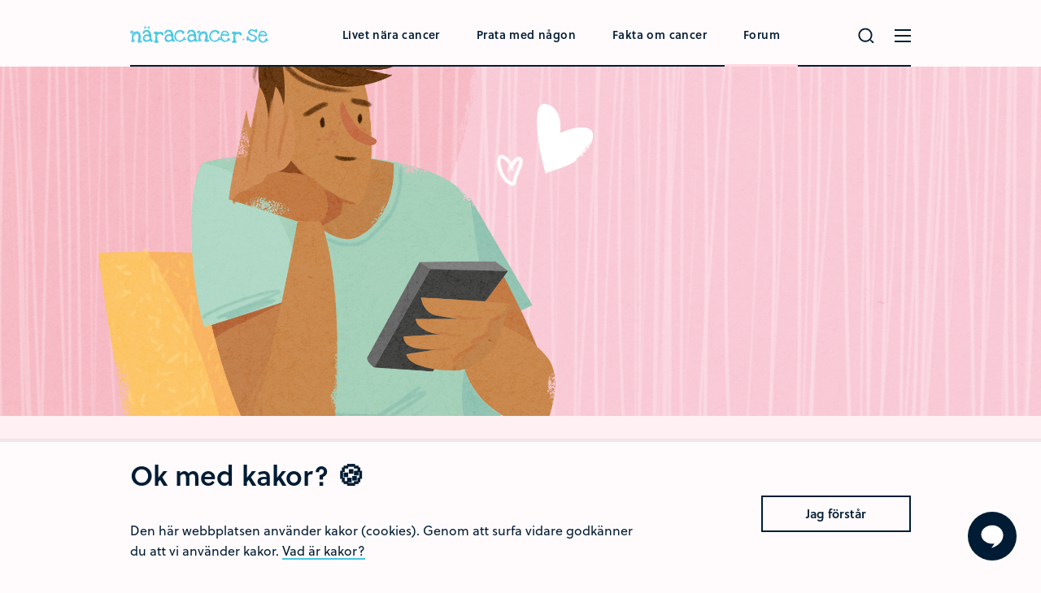

--- FILE ---
content_type: text/html; charset=utf-8
request_url: https://www.naracancer.se/forum/?PageIndex=41
body_size: 43346
content:
<!DOCTYPE html>
<html lang="sv">
	<head>
<meta charset="utf-8" />
<meta name="viewport" content="width=device-width, initial-scale=1.0" />
	<meta name="keywords" content="Tillsammans,Samtal,Dialog,Ber&#228;ttelser,cancer,canser,prata,st&#246;d" />
	<meta name="description" content="I forumet kan du skapa en egen tr&#229;d eller forts&#228;tta skriva i n&#229;gon annans. H&#228;r v&#229;gar vi prata om cancer! Du &#228;r inte ensam, och vi &#228;r starkare tillsammans. " />
<title>Forum</title><link href="/Site-style?v=MJjB9PHAQsfn7iDlwhe0hpkTRuWaRx_UawH0xpJGdTQ1" rel="stylesheet"/>
<!-- Matomo -->
<script>
  var _paq = window._paq = window._paq || [];
  /* tracker methods like "setCustomDimension" should be called before "trackPageView" */
  _paq.push(['trackPageView']);
  _paq.push(['enableLinkTracking']);
  (function() {
    var u="https://regionorebrolan.matomo.cloud/";
    _paq.push(['setTrackerUrl', u+'matomo.php']);
    _paq.push(['setSiteId', '4']);
    var d=document, g=d.createElement('script'), s=d.getElementsByTagName('script')[0];
    g.async=true; g.src='//regionorebrolan.matomo.cloud/matomo.js'; s.parentNode.insertBefore(g,s);
  })();
</script>
<!-- End Matomo Code -->
	</head>
	<body>
		<a accesskey="2" class="accessibility-first" href="#main">
			Hoppa till huvudinnehållet
			<svg class="icon -arrow-right" role="presentation">
				<use xlink:href="/Style/Icons/sprite.svg#arrow-right" />
			</svg>
		</a>
<header class="header">
	<div class="container">
		<div class="row">
			<div class="col">
				<nav class="navbar navbar-expand-lg align-items-end">
        <a accesskey="1" class="navbar-brand" href="/" title="Nära Cancer">
            <svg class="icon -logo" role="presentation">
                <use xlink:href="/style/icons/sprite.svg#nara-cancer-logo" />
            </svg>
        </a>
    <div class="collapse navbar-collapse">
            <ul class="nav m-auto">
                        <li class="nav-item -blue">
                            <a class="nav-link" href="/livet-nara-cancer/">Livet n&#228;ra cancer</a>
                        </li>
                        <li class="nav-item -pink">
                            <a class="nav-link" href="/prata-med-nagon/">Prata med n&#229;gon</a>
                        </li>
                        <li class="nav-item -green">
                            <a class="nav-link" href="/fakta-om-cancer/">Fakta om cancer</a>
                        </li>
                        <li class="nav-item -pink -active">
                            <a class="nav-link" href="/forum/">Forum</a>
                        </li>
            </ul>
    </div>
    <ul class="nav justify-content-end flex-nowrap">
            <li class="nav-item">
                <a accesskey="s" aria-haspopup="true" aria-label="Gör en sökning" class="nav-link-search js-menuSearchTrigger js-menuTabWith" data-target="#searchModal" data-toggle="modal" href="#">
                    <svg class="icon -search" role="presentation">
                        <use xlink:href="/Style/Icons/sprite.svg#magnifying-glass" />
                    </svg>
                </a>
            </li>
                    <li class="nav-item">
                <a aria-haspopup="true" aria-label="Öppna menyn" class="nav-link-hamburger js-menuTrigger js-menuTabWith" data-target="#menu" href="#">
                    <span class="nav-link-hamburger-slice" role="presentation"></span>
                    <span class="nav-link-hamburger-slice" role="presentation"></span>
                    <span class="nav-link-hamburger-slice" role="presentation"></span>
                </a>
            </li>
    </ul>
    <div aria-hidden="true" class="menu-container" id="menu">
            <ul class="menu">
                    <li class="menu-item">
                        <a class="menu-link" href="/livet-nara-cancer/">Livet n&#228;ra cancer</a>
                    </li>
                    <li class="menu-item">
                        <a class="menu-link" href="/prata-med-nagon/">Prata med n&#229;gon</a>
                    </li>
                    <li class="menu-item">
                        <a class="menu-link" href="/fakta-om-cancer/">Fakta om cancer</a>
                    </li>
                    <li class="menu-item">
                        <a class="menu-link" href="/stotta-unga-narstaende/">St&#246;tta unga n&#228;rst&#229;ende</a>
                    </li>
                    <li class="menu-item">
                        <a class="menu-link" href="/Syskonsidan/">Syskonsidan</a>
                    </li>
                    <li class="menu-item">
                        <a class="menu-link" href="/snacka-vanformedling/">V&#228;nf&#246;rmedlingen Snacka</a>
                    </li>
                    <li class="menu-item">
                        <a class="menu-link" href="/forum/">Forum</a>
                    </li>
                    <li class="menu-item">
                        <a class="menu-link" href="/forumregler/">Forumregler</a>
                    </li>
                    <li class="menu-item">
                        <a class="menu-link" href="/fragor--svar/">Fr&#229;gor &amp; Svar</a>
                    </li>
                    <li class="menu-item">
                        <a class="menu-link" href="/information-om-fragor/">Vem f&#229;r st&#228;lla fr&#229;gor?</a>
                    </li>
                    <li class="menu-item">
                        <a class="menu-link" href="/om-oss/">Om oss</a>
                    </li>
                    <li class="menu-item">
                        <a class="menu-link" href="/ordlista/">Ordlista</a>
                    </li>
                    <li class="menu-item">
                        <a class="menu-link" href="/personuppgifter/">Personuppgifter</a>
                    </li>
            </ul>
    </div>
</nav>
			</div>
		</div>
	</div>
</header>
    <div aria-hidden="true" class="modal search fade" id="searchModal" role="dialog" tabindex="-1">
        <button class="search-dismiss" data-dismiss="modal" type="button">
            <svg class="icon -close" role="presentation">
                <use xlink:href="/Style/Icons/sprite.svg#cross" />
            </svg>
        </button>
        <div class="modal-dialog" role="document">
            <div class="modal-content">
                <form action="/sok" autocomplete="off" class="search-form" method="get" role="search">
                    <label class="visuallyhidden" for="s">Sök vad som helst …</label>
                    <button class="search-submit" type="submit">
                        <svg class="icon -search" role="presentation">
                            <use xlink:href="/Style/Icons/sprite.svg#magnifying-glass" />
                        </svg>
                    </button>
                    <input autocomplete="off" class="search-input" id="s" minlength="1" name="Query" placeholder="Sök på näracancer.se" required="required" type="search" />
                    <span class="search-input-underline"></span>
                </form>
            </div>
        </div>
    </div>
		
        <main id="main">
            <button aria-label="Hoppa till toppen av sidan" class="btn-top" id="scroll-to-top" style="display: none;" title="Toppen på sidan">
	<svg class="icon -top" role="presentation">
		<use xlink:href="/Style/Icons/sprite.svg#top" />
	</svg>
</button>
	<a aria-label="Visa formuläret att ställa en fråga" class="btn-chat" href="/prata-med-nagon/?Redirect=%2fforum%2f%3fPageIndex%3d41" title="Ställ en fråga">
		<svg class="icon -speech-bubble" role="presentation">
			<use xlink:href="/Style/Icons/sprite.svg#speech-bubble" />
		</svg>
	</a>

            		<section class="hero-image">
			<img alt="Bild för sidan" src="/contentassets/44784b8c841a4f2785cb7431d5ed6aad/nara-cancer-smabilder-i-fatolj-hr.png" />
		</section>

                <section class="section -ingress text-center bg-color-pink2">
        <div class="container">
            <div class="row justify-content-md-center">
                <div class="col-md-10">
                    <h1 class="title -h1" data-aos="fade">
                        Forum

                    </h1>
                    <p class="ingress" data-aos="fade" data-aos-delay="150">
                        H&#228;r kan du skriva om det som ber&#246;r dig. Skapa en egen tr&#229;d, eller forts&#228;tt skriv i n&#229;gon annans. V&#229;ga prata om cancer! Du &#228;r inte ensam, och vi &#228;r starkare tillsammans. 
                    </p>
                </div>
            </div>
        </div>
    </section>
    <section class="section container">
        <div class="row justify-content-md-center">
            <div class="col-md-8">
                <div class="article-body aos-init aos-animate" data-aos="fade" data-aos-delay="150">
                    
                </div>
            </div>
        </div>
    </section>

            <div class="section -forum container">
                <div class="row">
                    <div class="col">
                        <div class="text-center">
                            <a class="btn-create" href="/forum/createpost/">
                                Skapa nytt inlägg
                                <svg class="icon -plus" role="presentation">
                                    <use xlink:href="/Style/Icons/sprite.svg#plus" />
                                </svg>
                            </a>
                        </div>
                    </div>
                </div>
                <!-- Kategori-filter -->
                <div class="row">
                    <div class="col">
                        <section class="filters-mobile">
                            <label class="filters-mobile-control-label" for="filters-mobile-control">
                                <input aria-controls="filters-mobile" aria-expanded="false" class="filters-mobile-control-input" data-target="#filters-mobile" data-toggle="collapse" id="filters-mobile-control" type="checkbox" />
                                <dl class="filters-mobile-header">
                                    <dt class="filters-mobile-title">Kategori</dt>

                                    <dd class="filters-mobile-selected">Alla (490)</dd>
                                </dl>
                            </label>
                            <div class="collapse filters-mobile-collapse" id="filters-mobile">
                                <ul class="filters-mobile-list">
                                        <li class="filters-mobile-listItem -active">
                                                <a class="filters-mobile-link" href="/forum/">Alla (490)</a>
                                        </li>
                                        <li class="filters-mobile-listItem">
                                                <a class="filters-mobile-link" href="/forum/?Category=32">Efter cancerbeskedet (16)</a>
                                        </li>
                                        <li class="filters-mobile-listItem">
                                                <a class="filters-mobile-link" href="/forum/?Category=33">Jag m&#229;r d&#229;ligt (26)</a>
                                        </li>
                                        <li class="filters-mobile-listItem">
                                                <a class="filters-mobile-link" href="/forum/?Category=41">Arg &amp; ledsen (25)</a>
                                        </li>
                                        <li class="filters-mobile-listItem">
                                                <a class="filters-mobile-link" href="/forum/?Category=40">Vad kan jag g&#246;ra? (12)</a>
                                        </li>
                                        <li class="filters-mobile-listItem">
                                                <a class="filters-mobile-link" href="/forum/?Category=34">Cancersjukdomar (11)</a>
                                        </li>
                                        <li class="filters-mobile-listItem">
                                                <a class="filters-mobile-link" href="/forum/?Category=35">Behandlingar (2)</a>
                                        </li>
                                        <li class="filters-mobile-listItem">
                                                <a class="filters-mobile-link" href="/forum/?Category=36">Obotlig cancer (24)</a>
                                        </li>
                                        <li class="filters-mobile-listItem">
                                                <a class="filters-mobile-link" href="/forum/?Category=37">Saknad (39)</a>
                                        </li>
                                        <li class="filters-mobile-listItem">
                                                <a class="filters-mobile-link" href="/forum/?Category=39">Annat (9)</a>
                                        </li>
                                </ul>
                            </div>
                        </section>
                        
                        <section class="filters -pink">
                            <h2 class="filters-title">Kategorier</h2>
                            <ul class="filter-list">
                                    <li class="filter-item">
                                        <a class="filter-link -active" href="/forum/">Alla (490)</a>
                                    </li>
                                    <li class="filter-item">
                                        <a class="filter-link" href="/forum/?Category=32">Efter cancerbeskedet (16)</a>
                                    </li>
                                    <li class="filter-item">
                                        <a class="filter-link" href="/forum/?Category=33">Jag m&#229;r d&#229;ligt (26)</a>
                                    </li>
                                    <li class="filter-item">
                                        <a class="filter-link" href="/forum/?Category=41">Arg &amp; ledsen (25)</a>
                                    </li>
                                    <li class="filter-item">
                                        <a class="filter-link" href="/forum/?Category=40">Vad kan jag g&#246;ra? (12)</a>
                                    </li>
                                    <li class="filter-item">
                                        <a class="filter-link" href="/forum/?Category=34">Cancersjukdomar (11)</a>
                                    </li>
                                    <li class="filter-item">
                                        <a class="filter-link" href="/forum/?Category=35">Behandlingar (2)</a>
                                    </li>
                                    <li class="filter-item">
                                        <a class="filter-link" href="/forum/?Category=36">Obotlig cancer (24)</a>
                                    </li>
                                    <li class="filter-item">
                                        <a class="filter-link" href="/forum/?Category=37">Saknad (39)</a>
                                    </li>
                                    <li class="filter-item">
                                        <a class="filter-link" href="/forum/?Category=39">Annat (9)</a>
                                    </li>
                            </ul>
                        </section>
                    </div>
                </div>
                
                <div class="row">
                    <div class="col">
                                <a aria-labelledby="fit-1" class="forum-item-link" href="/forum/Mamma-har-cancer-/">
                                    <article class="forum-item">
                                        <div class="forum-item-left">
                                            <p class="forum-item-author">Av Lillesnutt</p>
                                            <h2 class="forum-item-title" id="fit-1">Mamma har cancer. :(</h2>
                                            <footer class="forum-item-details">
                                                <div class="forum-item-details-left">
                                                    <p class="forum-item-author">Av Lillesnutt</p>

                                                </div>
                                            </footer>
                                            <footer class="forum-item-details">
                                                <div class="forum-item-details-left">
                                                </div>

                                                    <div class="forum-item-details-right">

                                                        <p class="forum-item-latest">
                                                            Senast svar
                                                            <time datetime="2014-12-05">05 dec 2014</time>
                                                        </p>

                                                    </div>

                                            </footer>
                                        </div>


                                        <div class="forum-item-right">
                                            <footer class="forum-item-details forumreplies">
                                                <div class="forum-item-right">
                                                    <p class="forum-item-answers">2 svar</p>
                                                </div>
                                            </footer>
                                        </div>
                                    </article>
                                </a>
                                <a aria-labelledby="fit-1" class="forum-item-link" href="/forum/Mamma-har-fatt-cancer/">
                                    <article class="forum-item">
                                        <div class="forum-item-left">
                                            <p class="forum-item-author">Av Ems</p>
                                            <h2 class="forum-item-title" id="fit-1">Mamma har f&#229;tt cancer</h2>
                                            <footer class="forum-item-details">
                                                <div class="forum-item-details-left">
                                                    <p class="forum-item-author">Av Ems</p>

                                                </div>
                                            </footer>
                                            <footer class="forum-item-details">
                                                <div class="forum-item-details-left">
                                                </div>

                                                    <div class="forum-item-details-right">

                                                        <p class="forum-item-latest">
                                                            Senast svar
                                                            <time datetime="2016-06-23">23 jun 2016</time>
                                                        </p>

                                                    </div>

                                            </footer>
                                        </div>


                                        <div class="forum-item-right">
                                            <footer class="forum-item-details forumreplies">
                                                <div class="forum-item-right">
                                                    <p class="forum-item-answers">1 svar</p>
                                                </div>
                                            </footer>
                                        </div>
                                    </article>
                                </a>
                                <a aria-labelledby="fit-1" class="forum-item-link" href="/forum/mamma-har-hudcancer/">
                                    <article class="forum-item">
                                        <div class="forum-item-left">
                                            <p class="forum-item-author">Av Angela</p>
                                            <h2 class="forum-item-title" id="fit-1">Mamma har hudcancer</h2>
                                            <footer class="forum-item-details">
                                                <div class="forum-item-details-left">
                                                    <p class="forum-item-author">Av Angela</p>

                                                </div>
                                            </footer>
                                            <footer class="forum-item-details">
                                                <div class="forum-item-details-left">
                                                </div>


                                            </footer>
                                        </div>


                                        <div class="forum-item-right">
                                            <footer class="forum-item-details forumreplies">
                                                <div class="forum-item-right">
                                                    <p class="forum-item-answers">0 svar</p>
                                                </div>
                                            </footer>
                                        </div>
                                    </article>
                                </a>
                                <a aria-labelledby="fit-1" class="forum-item-link" href="/forum/mamma-har-livmoderhalscancer/">
                                    <article class="forum-item">
                                        <div class="forum-item-left">
                                            <p class="forum-item-author">Av Tjej p&#229; 13 &#229;r</p>
                                            <h2 class="forum-item-title" id="fit-1">Mamma har livmoderhalscancer</h2>
                                            <footer class="forum-item-details">
                                                <div class="forum-item-details-left">
                                                    <p class="forum-item-author">Av Tjej p&#229; 13 &#229;r</p>

                                                </div>
                                            </footer>
                                            <footer class="forum-item-details">
                                                <div class="forum-item-details-left">
                                                </div>

                                                    <div class="forum-item-details-right">

                                                        <p class="forum-item-latest">
                                                            Senast svar
                                                            <time datetime="2017-11-29">29 nov 2017</time>
                                                        </p>

                                                    </div>

                                            </footer>
                                        </div>


                                        <div class="forum-item-right">
                                            <footer class="forum-item-details forumreplies">
                                                <div class="forum-item-right">
                                                    <p class="forum-item-answers">1 svar</p>
                                                </div>
                                            </footer>
                                        </div>
                                    </article>
                                </a>
                                <a aria-labelledby="fit-1" class="forum-item-link" href="/forum/Mamma-har-magcancer/">
                                    <article class="forum-item">
                                        <div class="forum-item-left">
                                            <p class="forum-item-author">Av Jonna</p>
                                            <h2 class="forum-item-title" id="fit-1">Mamma har magcancer</h2>
                                            <footer class="forum-item-details">
                                                <div class="forum-item-details-left">
                                                    <p class="forum-item-author">Av Jonna</p>

                                                </div>
                                            </footer>
                                            <footer class="forum-item-details">
                                                <div class="forum-item-details-left">
                                                </div>

                                                    <div class="forum-item-details-right">

                                                        <p class="forum-item-latest">
                                                            Senast svar
                                                            <time datetime="2016-12-08">08 dec 2016</time>
                                                        </p>

                                                    </div>

                                            </footer>
                                        </div>


                                        <div class="forum-item-right">
                                            <footer class="forum-item-details forumreplies">
                                                <div class="forum-item-right">
                                                    <p class="forum-item-answers">2 svar</p>
                                                </div>
                                            </footer>
                                        </div>
                                    </article>
                                </a>
                                <a aria-labelledby="fit-1" class="forum-item-link" href="/forum/Mamma-har-precis-fatt-reda-pa-att-hon-har-cancer-/">
                                    <article class="forum-item">
                                        <div class="forum-item-left">
                                            <p class="forum-item-author">Av LJ</p>
                                            <h2 class="forum-item-title" id="fit-1">Mamma har precis f&#229;tt reda p&#229; att hon har cancer </h2>
                                            <footer class="forum-item-details">
                                                <div class="forum-item-details-left">
                                                    <p class="forum-item-author">Av LJ</p>

                                                </div>
                                            </footer>
                                            <footer class="forum-item-details">
                                                <div class="forum-item-details-left">
                                                </div>

                                                    <div class="forum-item-details-right">

                                                        <p class="forum-item-latest">
                                                            Senast svar
                                                            <time datetime="2015-12-08">08 dec 2015</time>
                                                        </p>

                                                    </div>

                                            </footer>
                                        </div>


                                        <div class="forum-item-right">
                                            <footer class="forum-item-details forumreplies">
                                                <div class="forum-item-right">
                                                    <p class="forum-item-answers">1 svar</p>
                                                </div>
                                            </footer>
                                        </div>
                                    </article>
                                </a>
                                <a aria-labelledby="fit-1" class="forum-item-link" href="/forum/Mamma-har-aggstockscncer/">
                                    <article class="forum-item">
                                        <div class="forum-item-left">
                                            <p class="forum-item-author">Av ullehj</p>
                                            <h2 class="forum-item-title" id="fit-1">Mamma har &#228;ggstockscncer</h2>
                                            <footer class="forum-item-details">
                                                <div class="forum-item-details-left">
                                                    <p class="forum-item-author">Av ullehj</p>

                                                </div>
                                            </footer>
                                            <footer class="forum-item-details">
                                                <div class="forum-item-details-left">
                                                </div>

                                                    <div class="forum-item-details-right">

                                                        <p class="forum-item-latest">
                                                            Senast svar
                                                            <time datetime="2015-11-10">10 nov 2015</time>
                                                        </p>

                                                    </div>

                                            </footer>
                                        </div>


                                        <div class="forum-item-right">
                                            <footer class="forum-item-details forumreplies">
                                                <div class="forum-item-right">
                                                    <p class="forum-item-answers">1 svar</p>
                                                </div>
                                            </footer>
                                        </div>
                                    </article>
                                </a>
                                <a aria-labelledby="fit-1" class="forum-item-link" href="/forum/mamma-jag-vill-inte-se-dig-sjuk/">
                                    <article class="forum-item">
                                        <div class="forum-item-left">
                                            <p class="forum-item-author">Av Anni</p>
                                            <h2 class="forum-item-title" id="fit-1">mamma jag vill inte se dig sjuk</h2>
                                            <footer class="forum-item-details">
                                                <div class="forum-item-details-left">
                                                    <p class="forum-item-author">Av Anni</p>

                                                </div>
                                            </footer>
                                            <footer class="forum-item-details">
                                                <div class="forum-item-details-left">
                                                </div>

                                                    <div class="forum-item-details-right">

                                                        <p class="forum-item-latest">
                                                            Senast svar
                                                            <time datetime="2013-12-09">09 dec 2013</time>
                                                        </p>

                                                    </div>

                                            </footer>
                                        </div>


                                        <div class="forum-item-right">
                                            <footer class="forum-item-details forumreplies">
                                                <div class="forum-item-right">
                                                    <p class="forum-item-answers">6 svar</p>
                                                </div>
                                            </footer>
                                        </div>
                                    </article>
                                </a>
                    </div>
                </div>
                    <div class="row">
                        <div class="col">
                                    <nav class="pagination-select-nav" aria-label="Page navigation">
            <ul class="pagination-select">
                    <li class="prev">
                        <a class="btn btn-secondary -compact" href="/forum/?PageIndex=40#scrollTo" rel="prev">Föregående</a>
                    </li>
                                        <li class="prev">
                            <a class="btn btn-secondary -compact" href="/forum/?PageIndex=40#scrollTo" rel="prev" title="Föregående grupp">...</a>
                        </li>
                <li class="current">
                    <select class="custom-select" onchange="location = this.value;">
                                <option selected="selected" value="/forum/?PageIndex=41">41</option>
                                <option value="/forum/?PageIndex=42">42</option>
                                <option value="/forum/?PageIndex=43">43</option>
                                <option value="/forum/?PageIndex=44">44</option>
                                <option value="/forum/?PageIndex=45">45</option>
                    </select>
                </li>
                        <li class="next">
                            <a class="btn btn-secondary -compact" href="/forum/?PageIndex=46#scrollTo" rel="next" title="Nästa grupp">...</a>
                        </li>
                                    <li class="next">
                        <a class="btn btn-secondary -compact" href="/forum/?PageIndex=42#scrollTo" rel="next">Nästa</a>
                    </li>
            </ul>
        </nav>
        <nav class="pagination-nav" aria-label="Page navigation">
            <ul class="pagination justify-content-center">
                <!-- First -->
                    <li class="page-item">
                        <a aria-label="På första sidan" class="page-link" href="/forum/?PageIndex=1#scrollTo" title="Första">
                            <svg class="icon -first" role="presentation">
                                <use xlink:href="/Style/Icons/sprite.svg#page-first" />
                            </svg>
                        </a>
                    </li>
                <!-- Previous -->
                    <li class="page-item">
                        <a aria-label="Föregående" class="page-link" href="/forum/?PageIndex=40#scrollTo" rel="prev" title="Föregående">
                            <svg class="icon -prev" role="presentation">
                                <use xlink:href="/Style/Icons/sprite.svg#page-prev" />
                            </svg>
                        </a>
                    </li>
                                    <!-- Previous group -->
                        <li class="page-item">
                            <a class="page-link" href="/forum/?PageIndex=40#scrollTo" title="Föregående grupp">...</a>
                        </li>
                <!-- Pages -->
                        <li class="page-item -active">
                            <a class="page-link" href="/forum/?PageIndex=41#scrollTo" tabindex="-1">41</a>
                        </li>
                        <li class="page-item">
                            <a class="page-link" href="/forum/?PageIndex=42#scrollTo" title="Sida 42">42</a>
                        </li>
                        <li class="page-item">
                            <a class="page-link" href="/forum/?PageIndex=43#scrollTo" title="Sida 43">43</a>
                        </li>
                        <li class="page-item">
                            <a class="page-link" href="/forum/?PageIndex=44#scrollTo" title="Sida 44">44</a>
                        </li>
                        <li class="page-item">
                            <a class="page-link" href="/forum/?PageIndex=45#scrollTo" title="Sida 45">45</a>
                        </li>
                                    <!-- Next group -->
                        <li class="page-item">
                            <a class="page-link" href="/forum/?PageIndex=46#scrollTo" title="Nästa grupp">...</a>
                        </li>
                <!-- Next -->
                    <li class="page-item">
                        <a aria-label="Nästa" class="page-link" href="/forum/?PageIndex=42#scrollTo" rel="next" title="Nästa">
                            <svg class="icon -next" role="presentation">
                                <use xlink:href="/Style/Icons/sprite.svg#page-next" />
                            </svg>
                        </a>
                    </li>
                <!-- Last -->
                    <li class="page-item">
                        <a aria-label="På sista sidan" class="page-link" href="/forum/?PageIndex=62#scrollTo" title="Sista">
                            <svg class="icon -last" role="presentation">
                                <use xlink:href="/Style/Icons/sprite.svg#page-last" />
                            </svg>
                        </a>
                    </li>
            </ul>
        </nav>

                        </div>
                    </div>
                                    <div class="row">
                        <div class="col">
                            <div class="text-center">
                                <a class="btn-create" href="/forum/createpost/">
                                    Skapa nytt inlägg
                                    <svg class="icon -plus" role="presentation">
                                        <use xlink:href="/Style/Icons/sprite.svg#plus" />
                                    </svg>
                                </a>
                            </div>
                        </div>
                    </div>
            </div>
        </main>
		
<div class="alert cookiealert" role="alert">
	<div class="container">
		<div class="row">
			<div class="col-12 col-md-8">
                <h2>Ok med kakor? &#x1F36A;</h2>
				<p>Den här webbplatsen använder kakor (cookies). Genom att surfa vidare godkänner du att vi använder kakor. <a href="https://www.regionorebrolan.se/sv/om-webbplatsen/om-cookies/" target="_blank">Vad är kakor?</a></p>
			</div>
			<div class="col-12 col-md-4 d-flex align-items-center">
				<button type="button" class="btn btn-primary btn-sm acceptcookies" aria-label="Close">
					Jag förstår
				</button>
			</div>
		</div>
	</div>
</div>
<footer class="footer text-center bg-color-blue">
	<div class="container">
		<div class="row justify-content-md-center">
			<div class="col-md-6">
				<div class="container">
					<ul class="listSocial row justify-content-center align-items-center">
						<li class="listSocial__item col-auto">	
							<a href="https://www.instagram.com/naracancer/" target="_blank" class="listSocial__link">
								<svg class="icon -instagram" role="presentation">
									<use xlink:href="/style/icons/sprite.svg#instagram" />
								</svg>
							</a>
						</li>
											<li class="listSocial__item col-auto">
							<a href="https://www.facebook.com/NaraCancer/" target="_blank" class="listSocial__link">
								<svg class="icon -facebook" role="presentation">
									<use xlink:href="/style/icons/sprite.svg#facebook" />
								</svg>
							</a>
						</li>
											<li class="listSocial__item col-auto">	
							<a href="https://www.youtube.com/user/naracancer" target="_blank" class="listSocial__link">
								<svg class="icon -youtube" role="presentation">
									<use xlink:href="/style/icons/sprite.svg#youtube" />
								</svg>
							</a>
						</li>
											<li class="listSocial__item col-auto">
							<a href="https://www.linkedin.com/company/nara-cancer/about/" target="_blank" class="listSocial__link">
								<svg class="icon -linkedin" role="presentation">
									<use xlink:href="/style/icons/sprite.svg#linkedin" />
								</svg>
							</a>
						</li>
					</ul>
				</div>
				<p>
					Nära Cancer är ett nationellt webbstöd för unga som står nära någon som har cancer eller som har dött av sjukdomen. Webbstödet drivs av Region Örebro län och Regionalt cancercentrum Uppsala- Örebro.
				</p>
			</div>
		</div>

		<ul class="row justify-content-center align-items-center">
			<li class="col-sm col-md-auto footer__img">
				<a href="https://cancercentrum.se/mellansverige/">
					<img src="/Style/Images/regionalt-cancercentrum-uppsala-orebro.png"
					     class="img-fluid"
					     alt="Logo av Regionalt Cancercentrum Uppsala Örebro"
					     width="175"
					     height="51" />
				</a>
			</li>
			<li class="col-sm col-md-auto footer__img">
				<a href="https://www.regionorebrolan.se/uso/">
					<img src="/Style/Images/region-orebro-lan-universitetssjukhuset-orebro.png"
					     class="img-fluid"
					     alt="Logo av Region Örebro Län Universitetssjukhuset Örebro"
					     width="230"
					     height="32" />
				</a>
			</li>
		</ul>
	</div>
</footer>					<script
		data-recaptcha-configuration-error-message="reCAPTCHA konfigurerings-fel!"
		data-recaptcha-siteKey="6LfJYZ0UAAAAAA9pldrdp8MBgMthpjSHu_HKDI_v"
		data-recaptcha-tokenParameterName="RecaptchaToken"
		id="recaptcha-script"
		src="https://www.google.com/recaptcha/api.js?render=6LfJYZ0UAAAAAA9pldrdp8MBgMthpjSHu_HKDI_v"></script>
<script src="/Site-scripts?v=OInBJm7YdWFHup4Qp71iqJWXAWQizq3D1nrNmuKfcnw1"></script>


		</body>
</html>

--- FILE ---
content_type: text/html; charset=utf-8
request_url: https://www.google.com/recaptcha/api2/anchor?ar=1&k=6LfJYZ0UAAAAAA9pldrdp8MBgMthpjSHu_HKDI_v&co=aHR0cHM6Ly93d3cubmFyYWNhbmNlci5zZTo0NDM.&hl=en&v=TkacYOdEJbdB_JjX802TMer9&size=invisible&anchor-ms=20000&execute-ms=15000&cb=elhk7nscmrsq
body_size: 45693
content:
<!DOCTYPE HTML><html dir="ltr" lang="en"><head><meta http-equiv="Content-Type" content="text/html; charset=UTF-8">
<meta http-equiv="X-UA-Compatible" content="IE=edge">
<title>reCAPTCHA</title>
<style type="text/css">
/* cyrillic-ext */
@font-face {
  font-family: 'Roboto';
  font-style: normal;
  font-weight: 400;
  src: url(//fonts.gstatic.com/s/roboto/v18/KFOmCnqEu92Fr1Mu72xKKTU1Kvnz.woff2) format('woff2');
  unicode-range: U+0460-052F, U+1C80-1C8A, U+20B4, U+2DE0-2DFF, U+A640-A69F, U+FE2E-FE2F;
}
/* cyrillic */
@font-face {
  font-family: 'Roboto';
  font-style: normal;
  font-weight: 400;
  src: url(//fonts.gstatic.com/s/roboto/v18/KFOmCnqEu92Fr1Mu5mxKKTU1Kvnz.woff2) format('woff2');
  unicode-range: U+0301, U+0400-045F, U+0490-0491, U+04B0-04B1, U+2116;
}
/* greek-ext */
@font-face {
  font-family: 'Roboto';
  font-style: normal;
  font-weight: 400;
  src: url(//fonts.gstatic.com/s/roboto/v18/KFOmCnqEu92Fr1Mu7mxKKTU1Kvnz.woff2) format('woff2');
  unicode-range: U+1F00-1FFF;
}
/* greek */
@font-face {
  font-family: 'Roboto';
  font-style: normal;
  font-weight: 400;
  src: url(//fonts.gstatic.com/s/roboto/v18/KFOmCnqEu92Fr1Mu4WxKKTU1Kvnz.woff2) format('woff2');
  unicode-range: U+0370-0377, U+037A-037F, U+0384-038A, U+038C, U+038E-03A1, U+03A3-03FF;
}
/* vietnamese */
@font-face {
  font-family: 'Roboto';
  font-style: normal;
  font-weight: 400;
  src: url(//fonts.gstatic.com/s/roboto/v18/KFOmCnqEu92Fr1Mu7WxKKTU1Kvnz.woff2) format('woff2');
  unicode-range: U+0102-0103, U+0110-0111, U+0128-0129, U+0168-0169, U+01A0-01A1, U+01AF-01B0, U+0300-0301, U+0303-0304, U+0308-0309, U+0323, U+0329, U+1EA0-1EF9, U+20AB;
}
/* latin-ext */
@font-face {
  font-family: 'Roboto';
  font-style: normal;
  font-weight: 400;
  src: url(//fonts.gstatic.com/s/roboto/v18/KFOmCnqEu92Fr1Mu7GxKKTU1Kvnz.woff2) format('woff2');
  unicode-range: U+0100-02BA, U+02BD-02C5, U+02C7-02CC, U+02CE-02D7, U+02DD-02FF, U+0304, U+0308, U+0329, U+1D00-1DBF, U+1E00-1E9F, U+1EF2-1EFF, U+2020, U+20A0-20AB, U+20AD-20C0, U+2113, U+2C60-2C7F, U+A720-A7FF;
}
/* latin */
@font-face {
  font-family: 'Roboto';
  font-style: normal;
  font-weight: 400;
  src: url(//fonts.gstatic.com/s/roboto/v18/KFOmCnqEu92Fr1Mu4mxKKTU1Kg.woff2) format('woff2');
  unicode-range: U+0000-00FF, U+0131, U+0152-0153, U+02BB-02BC, U+02C6, U+02DA, U+02DC, U+0304, U+0308, U+0329, U+2000-206F, U+20AC, U+2122, U+2191, U+2193, U+2212, U+2215, U+FEFF, U+FFFD;
}
/* cyrillic-ext */
@font-face {
  font-family: 'Roboto';
  font-style: normal;
  font-weight: 500;
  src: url(//fonts.gstatic.com/s/roboto/v18/KFOlCnqEu92Fr1MmEU9fCRc4AMP6lbBP.woff2) format('woff2');
  unicode-range: U+0460-052F, U+1C80-1C8A, U+20B4, U+2DE0-2DFF, U+A640-A69F, U+FE2E-FE2F;
}
/* cyrillic */
@font-face {
  font-family: 'Roboto';
  font-style: normal;
  font-weight: 500;
  src: url(//fonts.gstatic.com/s/roboto/v18/KFOlCnqEu92Fr1MmEU9fABc4AMP6lbBP.woff2) format('woff2');
  unicode-range: U+0301, U+0400-045F, U+0490-0491, U+04B0-04B1, U+2116;
}
/* greek-ext */
@font-face {
  font-family: 'Roboto';
  font-style: normal;
  font-weight: 500;
  src: url(//fonts.gstatic.com/s/roboto/v18/KFOlCnqEu92Fr1MmEU9fCBc4AMP6lbBP.woff2) format('woff2');
  unicode-range: U+1F00-1FFF;
}
/* greek */
@font-face {
  font-family: 'Roboto';
  font-style: normal;
  font-weight: 500;
  src: url(//fonts.gstatic.com/s/roboto/v18/KFOlCnqEu92Fr1MmEU9fBxc4AMP6lbBP.woff2) format('woff2');
  unicode-range: U+0370-0377, U+037A-037F, U+0384-038A, U+038C, U+038E-03A1, U+03A3-03FF;
}
/* vietnamese */
@font-face {
  font-family: 'Roboto';
  font-style: normal;
  font-weight: 500;
  src: url(//fonts.gstatic.com/s/roboto/v18/KFOlCnqEu92Fr1MmEU9fCxc4AMP6lbBP.woff2) format('woff2');
  unicode-range: U+0102-0103, U+0110-0111, U+0128-0129, U+0168-0169, U+01A0-01A1, U+01AF-01B0, U+0300-0301, U+0303-0304, U+0308-0309, U+0323, U+0329, U+1EA0-1EF9, U+20AB;
}
/* latin-ext */
@font-face {
  font-family: 'Roboto';
  font-style: normal;
  font-weight: 500;
  src: url(//fonts.gstatic.com/s/roboto/v18/KFOlCnqEu92Fr1MmEU9fChc4AMP6lbBP.woff2) format('woff2');
  unicode-range: U+0100-02BA, U+02BD-02C5, U+02C7-02CC, U+02CE-02D7, U+02DD-02FF, U+0304, U+0308, U+0329, U+1D00-1DBF, U+1E00-1E9F, U+1EF2-1EFF, U+2020, U+20A0-20AB, U+20AD-20C0, U+2113, U+2C60-2C7F, U+A720-A7FF;
}
/* latin */
@font-face {
  font-family: 'Roboto';
  font-style: normal;
  font-weight: 500;
  src: url(//fonts.gstatic.com/s/roboto/v18/KFOlCnqEu92Fr1MmEU9fBBc4AMP6lQ.woff2) format('woff2');
  unicode-range: U+0000-00FF, U+0131, U+0152-0153, U+02BB-02BC, U+02C6, U+02DA, U+02DC, U+0304, U+0308, U+0329, U+2000-206F, U+20AC, U+2122, U+2191, U+2193, U+2212, U+2215, U+FEFF, U+FFFD;
}
/* cyrillic-ext */
@font-face {
  font-family: 'Roboto';
  font-style: normal;
  font-weight: 900;
  src: url(//fonts.gstatic.com/s/roboto/v18/KFOlCnqEu92Fr1MmYUtfCRc4AMP6lbBP.woff2) format('woff2');
  unicode-range: U+0460-052F, U+1C80-1C8A, U+20B4, U+2DE0-2DFF, U+A640-A69F, U+FE2E-FE2F;
}
/* cyrillic */
@font-face {
  font-family: 'Roboto';
  font-style: normal;
  font-weight: 900;
  src: url(//fonts.gstatic.com/s/roboto/v18/KFOlCnqEu92Fr1MmYUtfABc4AMP6lbBP.woff2) format('woff2');
  unicode-range: U+0301, U+0400-045F, U+0490-0491, U+04B0-04B1, U+2116;
}
/* greek-ext */
@font-face {
  font-family: 'Roboto';
  font-style: normal;
  font-weight: 900;
  src: url(//fonts.gstatic.com/s/roboto/v18/KFOlCnqEu92Fr1MmYUtfCBc4AMP6lbBP.woff2) format('woff2');
  unicode-range: U+1F00-1FFF;
}
/* greek */
@font-face {
  font-family: 'Roboto';
  font-style: normal;
  font-weight: 900;
  src: url(//fonts.gstatic.com/s/roboto/v18/KFOlCnqEu92Fr1MmYUtfBxc4AMP6lbBP.woff2) format('woff2');
  unicode-range: U+0370-0377, U+037A-037F, U+0384-038A, U+038C, U+038E-03A1, U+03A3-03FF;
}
/* vietnamese */
@font-face {
  font-family: 'Roboto';
  font-style: normal;
  font-weight: 900;
  src: url(//fonts.gstatic.com/s/roboto/v18/KFOlCnqEu92Fr1MmYUtfCxc4AMP6lbBP.woff2) format('woff2');
  unicode-range: U+0102-0103, U+0110-0111, U+0128-0129, U+0168-0169, U+01A0-01A1, U+01AF-01B0, U+0300-0301, U+0303-0304, U+0308-0309, U+0323, U+0329, U+1EA0-1EF9, U+20AB;
}
/* latin-ext */
@font-face {
  font-family: 'Roboto';
  font-style: normal;
  font-weight: 900;
  src: url(//fonts.gstatic.com/s/roboto/v18/KFOlCnqEu92Fr1MmYUtfChc4AMP6lbBP.woff2) format('woff2');
  unicode-range: U+0100-02BA, U+02BD-02C5, U+02C7-02CC, U+02CE-02D7, U+02DD-02FF, U+0304, U+0308, U+0329, U+1D00-1DBF, U+1E00-1E9F, U+1EF2-1EFF, U+2020, U+20A0-20AB, U+20AD-20C0, U+2113, U+2C60-2C7F, U+A720-A7FF;
}
/* latin */
@font-face {
  font-family: 'Roboto';
  font-style: normal;
  font-weight: 900;
  src: url(//fonts.gstatic.com/s/roboto/v18/KFOlCnqEu92Fr1MmYUtfBBc4AMP6lQ.woff2) format('woff2');
  unicode-range: U+0000-00FF, U+0131, U+0152-0153, U+02BB-02BC, U+02C6, U+02DA, U+02DC, U+0304, U+0308, U+0329, U+2000-206F, U+20AC, U+2122, U+2191, U+2193, U+2212, U+2215, U+FEFF, U+FFFD;
}

</style>
<link rel="stylesheet" type="text/css" href="https://www.gstatic.com/recaptcha/releases/TkacYOdEJbdB_JjX802TMer9/styles__ltr.css">
<script nonce="LXZxsW9PfXB6W8lNJg5fnA" type="text/javascript">window['__recaptcha_api'] = 'https://www.google.com/recaptcha/api2/';</script>
<script type="text/javascript" src="https://www.gstatic.com/recaptcha/releases/TkacYOdEJbdB_JjX802TMer9/recaptcha__en.js" nonce="LXZxsW9PfXB6W8lNJg5fnA">
      
    </script></head>
<body><div id="rc-anchor-alert" class="rc-anchor-alert"></div>
<input type="hidden" id="recaptcha-token" value="[base64]">
<script type="text/javascript" nonce="LXZxsW9PfXB6W8lNJg5fnA">
      recaptcha.anchor.Main.init("[\x22ainput\x22,[\x22bgdata\x22,\x22\x22,\[base64]/[base64]/e2RvbmU6ZmFsc2UsdmFsdWU6ZVtIKytdfTp7ZG9uZTp0cnVlfX19LGkxPWZ1bmN0aW9uKGUsSCl7SC5ILmxlbmd0aD4xMDQ/[base64]/[base64]/[base64]/[base64]/[base64]/[base64]/[base64]/[base64]/[base64]/RXAoZS5QLGUpOlFVKHRydWUsOCxlKX0sRT1mdW5jdGlvbihlLEgsRixoLEssUCl7aWYoSC5oLmxlbmd0aCl7SC5CSD0oSC5vJiYiOlRRUjpUUVI6IigpLEYpLEgubz10cnVlO3RyeXtLPUguSigpLEguWj1LLEguTz0wLEgudT0wLEgudj1LLFA9T3AoRixIKSxlPWU/[base64]/[base64]/[base64]/[base64]\x22,\[base64]\\u003d\\u003d\x22,\x22w4cew71sw41tw4w4w4DDtcOOTcKgfsKzwozCucOnwpR/a8OgDgzCssKCw4rCucK2wr8MNVHCkEbCusOuDj0Pw7HDhsKWHxjCkkzDpxNhw5TCq8OgTAhAcnstwogpw7bCtDYiw5BGeMOswrAmw58xw7PCqQJuw5x+wqPDo3NVEsKbJ8OBE2zDsXxXcsOLwqd3wpPCrilfwr1uwqY4YsK3w5FEwq/[base64]/DkcOpHcOFw6tdw40dw6lDwoJvf07DnHcVw5kjXMO+w55wMcKKfMOLAyFbw5DDhQzCg13Cv0bDiWzCs0bDglAlaDjCjmvDlFFLd8OMwpoDwoNdwpgxwrdOw4FtVcOCNDLDt05hB8Kmw4k2czduwrJXOMKSw4plw6/Cn8O+wqtkDcOVwq88FcKdwq/DpMKCw7bCpgpRwoDCpgoWG8KJGcKFWcKqw7Fowqwvw7xFVFfCrcOsE33Ch8KCMF1nw4bDkjwIQjTCiMOjw6QdwroSOxR/V8OgwqjDmFHDkMOcZsK8YsKGC8OeSG7CrMOiw5/DqSIsw5bDv8KJwr7DpyxTwrvCscK/[base64]/w6fDkg7CoMKmfsKdwovDncOJw4YMGjdNw61nEsKjwqrCrmTCqcKUw6MdwrvCnsK6w6nCtzlKwr/DiDxJHcO9KQhZwpfDl8Otw6PDhSlTc8OYO8OZw6ZPTsONOF5awoUTTcOfw5R3w4wBw7vClUAhw73DlcK2w47CkcOVOF8gMMOFGxnDjW3DhAlzwoDCo8KnwpnDniDDhMKADR3DisK5wp/CqsO6UCHClFHClHkFwqvDt8KVPsKHbMKvw59RwqnDuMOzwq8Hw7/Cs8KPw4DCjyLDsUduUsO/[base64]/[base64]/w4PDi8O8AQ7CksOMw73DsxnDnMOlw5s3w7M8OFbCvMKvIMOgc27CtcKdM3HCi8OxwrRtTVwQw5k/GW9NbcKgwoNfwoLCr8Oiw7lvFx/DnnhQwrAJwokAw4cCwr0cw4HCpcKrw7wmaMOREzDDvcOqw701wrjCnWvDvMK/wqR4eUURw4XDpcKywoBuGjcNw67Ck2jDo8OASsKbwr7CjWRbwpZrw58dwrrDrMKdw7tFNmHDiTbDnQrClcKXCcKhwoQJw7vDk8O6OCPCjW/CgmHCtXnCocOCfsOkaMKjU1nDpMKvw6nCgMOKd8O1w4XDq8OCbMKTGcOjPMOgw4RBasOIBcKgw4zCt8KEw74ewoFYwocgwoYGwrbDrMK/w4rCkcKUGX41KgYRMggrw5gOw6vDisKww67Cqm/[base64]/w6VGwoXCjU3DmRLDt8O9w4bDnB3Cg8OmS8K8w74FwqjCsEUSNBQhMcKwHBAjO8O+PsKXTC7CvELDr8KBNDRMwqAtw590wpDDvsOif1E+Q8KGw4vCmi/[base64]/E2XDkcONw5ALcsKKf2QcwppJUCsiw47DhMOZwr/CgAcUw59/WHlFwqFkw4TDmzd+woIUZsKnwp3Dp8Opw7gjwqpBAMO6w7XDocKfOcKiwpjDpUPCmT3DhcOsw4zCmjUdbAhkwoXCjT7Dt8OOUCfChGIUw6HDjgbCoB87w4pLw4PDrcO/wptdworChSfDh8OTwp0SFlgxwpYiCsKuw6rCim3DrBbCjzDCvsK9wqRZwovCg8KhwqnCj2J1O8Onw57CkcKVwpxHNQLDkcKywo9TDsO/w6HCvMOtw4/[base64]/[base64]/[base64]/DgkNwwrzDnUPDly/Di8ONIxzCj8OEw701S8OPJy40YhLDtG5rwqRdJUTDs0rDl8Kww5B3wpxDw49WH8OAw6hWMsKnwrgqXxAiw5DDjcOMD8OLTBk3wpBtXMK3wr94OUthw5jDgMO6w6kITk/CqMOwNcO6wrfCv8Khw7TCjz/ChcKeNjjDs0/CqEPDgTFabMK2wpfCgRfCu1E1aiDDnT4/w6nDscOzIAU/w5VIw4w+wrDDpcKKw5Jcwp5xwrbDiMKZMsKvbsK1J8KRwofCgsK0w6sCUMKtRWhVwprCsMOEVAYjD1g4fA5ew5LCsn8WORQCQ0LDni/[base64]/DrcOVJsKHw7dcwpcgB2XDnsOCScKabX/CocKZw7kDw6Emw4/[base64]/DmwjDrB1/[base64]/Dsx8awqNgw4AUwqcfw4LChcK0wrnDuWjDsUvDoEheecOGRsOUwqtnw5nCgyjDnsO6dsOvw78BRxsRw6YSwrgFQsKvw701FkUaw6XCmFwwYMODW2fCjQVpwp4VcQ/Dp8OoVMOWwqXCnmwzw5XCgMK6TCfDi3xPw4c3PMKBd8OxAjh3GsOpw67DrcO/YxtPe01iwoHChXHCkE3Ds8O3bTYmB8KsAMO3wo0ZHcOrw6vCoHTDlQzCjgnChEVWwrZpb21fw6LCpMK7Tx/DosOdw5nCv2Brwpgnw5HDoTLCrcKTDcKEwq3DgsKHw7PCknjDv8K3wr93OlfDkMKAwr3Dux9Sw4hFCEDCmDdQN8OFw6LDvwBUw4ZINg/DvsKibD1bbGMOw4DCucOrUGHDoyhlwpYjw77Ci8OuQ8KMNcK7w6JXw4sQNsK6wr/CgsKlTxXCqXfDrDkOwpTCnjJ2FMKiVTp5YEdGwrbDpsKzeHsPXBnCh8O2w5NDw4zDncK/e8OTG8KZw4LCkhN3JlfDtnsPwqA2w4XCjsOrXGtSwrPCk2pOw6bCrMOoT8OlbMKDYwV1wq/DoDXClWnCkXxxBMKNw65NciwUwp8NTSvCp1E1dcKIw7LCkB92w4vDgDfCg8OfwpvDhzXDmMKIPcKLw73CmC3DgsKLwqvCkUfCmhxewo0cwooUOk3CkMO8w6TDmMKzXsOGBgrCnMOObxElwoclYjnCjBrCoVJOC8O4QQLDpHnCs8KQwrHCtcKZd3Mcwo/Dv8OmwqhPw793w5XDpxPCpMKAw5B7w4dBw5NxwoRWH8K7CWbDk8OQwovDvsOiFMKCw5rDoUMAXMOKcFXDoUA7asOYA8K6w4tKYS8Iw5Jnw5nDjMOgTVfDisKwDsONOcOAw6vCoy1AWsKxw6paEG/[base64]/wpLChU1uwpvDhMOfw6cmJFQ4BsKadXFHwrdWGMKywojChcKww4YxwqrDp3czwo5uwoQKZSoBY8O0EETCux/DhsOIw4BSw4BIw5ZSI1wlHsKBLl7CisKNasKqF2lfUhfDsXtHwqXDolxFJcK6w55/[base64]/CqsK0Awgiw70bwpHDjcO7w5rCu8OVwr3Cgy1dw4HCvsK6wo56wo/DhSFywp/Cu8KJw6xcw4gyKcKoQMKVwqvDuR1YHCAkwqDDlMK1w4TCqkPDuArDmwTCiibCoDjDpQodwrQDBTfClcKcwp/Ck8Kawqc/BiPCosOHw6LDgUkML8OTwpPDpA1vwrxpD38KwpoCBCzDgHEdw7kVCnRXwpnCvwU4w6sYLcKHLxHDlX3CmcKPw4LDlcKPc8KCwpU4w6HCu8K+wp9DAcOZwpbCvcKRPMKQdQLDkcOMXxrDl1M9AMKywpvCl8OgT8KQdcKwwrvCr2HDgT/DhhrCqQDCvsOFHBgSwo9CwrXDp8KwC3LDoGPCuXkow7vCmsKQN8K/wrdGw6dbwqLCgcOJccOAMFvCnsK4w6HDngzCjVXCqsK3w6lCXcOEYXdCFsKOF8KoNsKZC0kuMMK+wr8qMnLDkcKidcOlw5c2woA/b1NTwpBewpjDs8KQbMKtwrgmw7TCucKNw5TDlkoCecKuwo/DkULDm8OLw7MfwoV9wrjCuMO5w5LDih1Kw65dwptzwoDCiAzDmzhqGWF9OcKTwrgva8Ozw7PDtE3CtsOKw5RrY8Ogc3/CtMO1M2MUZScKwoh/w59ta0fDr8OGQkPDkMKYIHAewr9VDsOmw5jCgAnCrXXCrXbDq8KEwqjDvsO9QsKaE2jDlywRwpldR8Kgw7otw5NQE8O4HTTDi8K9WsKCw4XDiMKoUms7V8Oiwo/DvmMvw5TChWHDmsOBHsOSSVHCgAXCphHCosOEdXrDpAAlwpZQAUB2E8Obw6FUIsKJw7vCskPCqGnDv8KJw5DDtnFdw7XDpiRfEMOawr7DjjDChi9fw4bCn3kLwqvCkcOGRcOjaMKmw4XCpQMkewfCu1pxwrs0eR/[base64]/DhhY7Q8ONwrDDsMO8w5tRS8ODBMOzwqjDocOaL09dwq7CvU7DnMODDMOwwo7DozrCrzNpScK5Ez5/I8OZwrtnwqIYwoHCncOmbQppw7fDmxrDosKzLWRkw5fCmATCocOlwrjDu3DCjzU9LGvCmXcQEMOswrrCoy/[base64]/wrdww7XDl2tYC2vDhHnDo2t7GTYdX8KuwpFFUsOIwpbCoMKwCsOSw7/[base64]/DnXbCo8OgwoLDvWbCowY1w41EwqkHFsOywr3DtzJ0w5fCgX3DgcKGLMOpwql9NMKoCSNrBMO9w4YmworCmjPDvsOEwoDDh8KJwrBHw7fCo1jDqMKxBsKow4/CrsOnwpvCrnXCj1x+LlDCuS12wrYYw6bCrQXDkcKlw7TDkzgGFsKew5XDhcKaOMOSwo8iw7/DqcOmw4vDjMOfwonDsMO5OgMtQDwewq1eJsO7HsKLVQx+aD9Ww77DrcOQwrl1wqPDtigGwrYZwr/CpSLCtg5EwqXDmA7CnMKAVS15UxbCpMKbXsOSwoYeWsKPwoDCvgvCl8KFRcOtMCLDgTcrw4jCsQPDl2MobMKewrbDk3fCtsOoBMKLem8eXcODw44SLj3CrB/CqXRPOsOtHcO9wp/DliLDrsOZUTPDtDHCp2IiX8Krw5/[base64]/[base64]/DpsOcVsKBwrwwQcKnw74Qw6fCiSU1wrtmw6vDqxTDhw0UNMOpIsOxVwFNwoMXZsKETcOKdABuJXDDpF7DtUrCk0zDlcOJQ8Otwr7DgiVHwosSYsKJPgfCu8OIw6tfeglSw78ewphFbsOowqsnLXDDkSE5wplNwrk6SD0bw4zDo8O3dEjCnxzCosKVWcK/GsKLPihUccKgw6/CsMKpwptueMKdw7VqITcEWXvDlcKNwq52wq4tAsKBw6oDOVxUOzTDlhdqwobCjcKew5/[base64]/DjcOdETRgJD/DkcOOwoULG8KOwpXCqMOyw4fDkzEudEXCssKNwpLDnm4hwqLDhsOLwpcswqnDmMOiwqfCscKYFCsWwp7CpF/[base64]/DjXQaRgrCncKfMsK4O03Co8O3R8OvDcKOQ0TDtyTCosO9V2gmfcKOZ8K0wp/DikzCo0YmwrLDrMO5c8Osw5LCggXDiMOsw7/DiMK8MMOowqHCuzZbw7FiBsKFw7LDqihBWHXDoCVDw6LCgMKiXMOGw5HDnsKjJ8K5w70vQcOub8KaOcKePFcTw4dKwop5wqZywpvDvWlJwq5IcWHConAkwoDDhsOoOBsTQ29uCDzDosKjwpHDrCArw696VUloMl4hwoNnXgF1ZHxWV3/Djm1bw5nDp3PDusKfw5vDv099HRYLwpbDuSbDucOfwrAew6R9w5TCjMKCwqM7RRvDh8K5wpcGwoVMwqTCrsK+w6TDlzBXXhZLw58fPks5UA3DpMKrwrVqFzd1e0UPwpjCiULDg3HDgxbCgC7DscK7ZhUNw4fDgghcw5nCu8KcCTnDp8KRb8KJwqBCaMKLwrdsGB/[base64]/[base64]/DlDhXw5nDmcOQFDFZwpYSw40ABRzDnF1KP8OawpplwpLDsw5Gwo5Vf8O+TcKrwpvChMKcwr/CskMswrQNwrrCjsO2wpTDhWDDhMOWJ8KqwqzCkRRnDXYWMyHCiMKtwrRLw4FVwq8mAcKyKMK0woTDhDDCmyApw5hUGUfDgMKKwrdobUNrBcKtwpUwW8OiQGdPw5UwwqN9Kw3ChMO3w4HCl8O+NwcHw7XDg8K/w4/DhDLDtzfDuG3DpsKQw4V8w41nwrPDvzrDnTQTw6FyWx/Dl8KyNhHDv8KtKyDCscOND8KNVwjDu8Kkw5TCq2wTCcOSw4nCpwwXw5hEwqbDihY0w4o0bR53acOhwoBdw4Qaw6w1EkFew6A3wrlzR30WJcKuw7nDgU1Dw4Vjez06V1/[base64]/CgizCs0FVIwYmb8KNNklCB2nDmWvDrMKkwoTCh8KFAGXCuhLCmxc3DDHCnMOWwqp+wop9w61/woR5MwDDkX/[base64]/CnzrDozxCw4nCosO1fj3Cu8OWaMKiw4B3YMOGwptOw5VnwrPCpsOawpYOWA/CmMOiIHQ9wq/CgBAuFcOSHhnDo2k5bmLCqsKFTXzCpcOew5xzwqjCucKYNsOcJRPCmsOTf3ljFQBCQ8OlYSEzwotuJcO7w7/CjmV9IXbCqADCmhQSEcKZw7oOWU9KZAfClcOqw6kcJMK/YsOXZB5owpZnwqrClR7Cg8KBwpnDt8OJw4TCgRxGwq7CkW8+wobCv8O2XcOXw4jCpcKzI3zDg8KvE8KVIsKfwohfFsOvb2PDksKIETfCn8O+wqHDgMOLN8K7w7bDtF/[base64]/DpcOFwp3DuSlhGMKeJ3nDv8KDUwYbYsO4I0MJw67Cu0Mnw4VhCF3Dl8KowobDjsOAw7rDl8ONd8KTw63Cq8KTZMO9w5TDgcKjw6LDhXYUO8OGwrXCu8Ohw4I6NxAcacOdw63DsQJ9w4hvw73DqmF3wqXCmUDCksKnw5/Dt8O6woXDh8OYUcKQf8K1eMKYw51UwpZxwrBrw73Cj8Ouw6QvYMKKUGjCv3jCoxrDrsK9wqjCqWvDocKedS1DSyTCvznDn8OzBcKYfH7CvsOgW3Esb8O9SFrCtsKZCMOVw41nWmU6w6PDk8KHwoXDkD02wrzCtcKdH8KvBcOHAwrDtFw0eQbDnjbCni/DkQUswpxTOcOTw69SJcOeTcKVWcO4woB8ezjDtcKlwpNQKsO9wqp6wr/ChA9bw5/DqxdGX3MEBxLClcOkw451wpjCtcKPw5YlwprDqkINwoRSUMKGPMODNMKuw43Ci8OZCEfCkEcKw4Eqwrgaw4UWw6FsbcKew6vCoxIXOsOoL2PDtcKUCn3DrEZnJm/[base64]/[base64]/DjsOBwrdkFsKuCsKrw5cewrB2RMKZw6rCkcOuw756e8OyYinCuTPDqMKLWFHCmhJuKcOuwqtYw77ChcKPHQ3CqDwAOsKUBsKGCRkSw4cpWsO0AsOLYcO7wopfwoN/ZMO5w4odJCp4wqN0SsO6w51kwrldw7zCpRtbKcOaw54zw4ALwrzCosOzwrDDhcO8R8KXARMew40+U8OCwoDDsAHCjsKnw4PCv8KHBVzCmiTCm8O1X8KBIAhFKUg/w6jDqsOvw6E/[base64]/[base64]/Dq8OEw4RrMGXDi27DuMOIwpUbwpzDmlHDjSFdw4vCmiHCvcOuE10qMnvChx/Dv8O3wr3DqcKVZnDCjVHDrsOnR8OOw6rChjhuw6QJHsKmKwdUX8OFw5I8wonDqm96RsKDBRh0w47DsMK+wqvDmcKwwoXCjcKWw6kiKMKFwqhXwqDCl8OURGsgwoPDgsKzwrvDuMK0f8KCwrYhMHI7w54FwosNEFJjwr8UK8KTw7g/[base64]/KsOuw73DoMOSw7vDmk3DmSlFwrdoC8KFw4rCpMKvP8Oiw7nDn8KmITE9w6XCrcO+CMKwTsK3wrIXF8K5GsKPw58ac8KDeRFfwp/Ck8OaCzBRMcKGwqLDgTtsejPCgsOtOcOCHHACeHfDjsKuWAtIZAcfBsK8eHfDkcOgesKzGcOxwpnCtsOqWzzCkE5MwrXDqMOYwq/Ch8OGelbCqmDDtMKZwpc5YljCqMOsw5vDnsKpOMKzwoY5HE/DvGVXM0jDt8OeH0HDqFzDqFkHwrdTB2TDqXsDw6LDmDF0wrTCrsOzw7vCoDTDlsOSw4Fcwp3CicOew5QRwpdKwqnDmw/CgcO2PkUdR8KLFxRFGsOMwr/CjcOZw5PCgMKjw4LCnMO/DEvDkcO+wqTDiMOYPks1w7h4NQhfGMOOM8ObT8KZwoNYw7dLSgsCw6fDjVRxwq4qw7LCrD4lwpTCkMOJwrjCvAZpUDpgXA/CkMOqLjgfwpx0d8KUw45pdMKUJMKSw5jDkhnDlcO3wr7CpSJ/wq7DpyfCsMOmRsKCwovDlw1rw5o5P8Ocw6BiOGbCrWFGa8OuwrXDuMOBw5HCpgRFwqU6ewbDpw3ClDTDm8OPPg8Yw5bDqcOXw63DjsKawpPCvsOLACPCo8KMw6/Dt3kOwqLClH/[base64]/CicO7w4DDtmdtccKSUy3DpDTCv8OcwqZAeiDCu8KWbR5aMArDm8Kdw5xow5fDjsOVw6rCq8OowobCqjbDh3YzBHFBw5vCjcOEJirDqsOrwpI/wrnDg8OKwoDCkcKww6nCvMOowojClMKOF8OydsK7wojCmCN0w63CqAoxdsOwFwIkTsOHw4FVw4tZw4jDo8KVFkd8wpIjacOTwqttw7rCtjTCrn3Cs1klwofCgUpaw4lKFkbClkzDtsO1E8KYWTgoJMKifcKobhHCrA/[base64]/Cs8KuwrfDvsOoZy3CuzgLbcKrw77CkVbConDCtAbCrcKFEMOWw5V8PsOzVRUWFsOow7XDkcKowoF0SVXDicOtw5XCn1vDgTXDonIWH8OkZcO2wo3ChMOIwrrCsgfDrcKcfcO6D0TDiMKnwopQHmnDngPDoMKiYQVtw6Vdw7tPw55Ow6/[base64]/[base64]/Cq8KzL8ORXcK2w5DDpsKGwrABw7fCs8OzaSfCuR3CrmbCnW1Ww5rDgG4IQGsrCMOPZ8KHw6bDv8KBBMOtwpEZdsOnwr7Dm8KRwpfDo8K6wofCghTCri3CjmdPP1DDnxrDniDDssO9CcKMbEwHBXbCmMObN1HCtcO4wqTDiMKmXjg5w6TClx7DgsO/w4NNw5kcMMK9AsOqYMKyNwrDtmPCvMKpCW5hwrREwql+w4bDog4FOHkAHcO7wrBIajDCm8K/WcK2O8Knw5FEw47DvSzCmFzCphjDkMOPCcKZAnhLMzFKV8K0OsOHEcOfF2ovw4/Ci1XDr8KSAcK7wrnCl8OAwqhIUMK5w4fCl37CrMKpwoXCkwpTwrdZw6/CrMKRw4vCj2/[base64]/aT1femgnKk7DnWXCpx3DsiZ/wqTCiUfCuATCucK6w5hFw4U5MWRLLcOQw7DDqiQNwo3Ckh9AwqzCn2Usw7Mzw7Vaw5oRwrrClcOhIcOVwpJGYUFiw47DmibCoMK0E0lPwpfCiiU6HsKaPykjAyVGN8OPwrbDicKgRsKswrbDqw7DgyTCgCY+w5HCqBLDshjDv8OgfVk/w7fDuhrDjAHCmsKHZwkdWcKdw6NREzXDk8KTw5fCg8KkasOrwoIXXQM8fh3CqD/[base64]/T8Ozw4lNw5QCwrBVw60Lw4Mzw5LDucKxS8OWwrjDrsKZccKVZ8KrK8KYIcO1w6DCh3Qyw4YWwp0Gwq/Djn7Dv2/CsCbDpWfDtS7ChT4GUk4hwpfCpA3DvMKqARY+fxrDo8KIGCbDpxXDsg/CncKzw6TDrcKdDHjDjTkIwoYQw5pnwoFOwqNhQ8KiEGlSBl7CisKaw609w7YHCsOVwoRUw7/DsXHCu8KFT8Ktw5/CmcK6QsKswrfClsOyXsKLYMOTw4bCg8OHwpUAwoRIw4HDtGMawr/CgwvDjMKCwr9Sw6/Cu8ONVFTDvMOsFz7CnXTCuMK4ICzCj8OOw6TDl1kQwpRww7lwHsKAIndxQQUUw4t9wpXCsisYTcO3PsK4WcOXw5nCm8O5BCLChsOUe8KUAMK5w7s/[base64]/[base64]/esK4w5jDmFUSJj0YZcOpbVZREsOqH8OGCkZVwofCrcO/ScKyZ0d6wr7Dh0gCwqkMA8K+wqLCjXZrw4EAC8Kiw7PClsKfw4rChMK9UcObXzcTCS/Dk8Odw58+wpdFX1svw4TDqlvDncK2wo7CqcOpwqLCp8O1wpcKBMKaWA/ChBDDm8Ocwp1zGMKkA1fCqzbDncOgw4bDicKzcDnCiMKXNCLCo1MsW8ONwo7DmMKnw7w2FXFNUlfCoMKhw5wYX8KgAUPDh8O4Mk7Dq8OkwqJbecKcWcKOY8KAPMK/wopAwqjCmCACwq8Fw5PChg91wqHCtzoSwqXDqGBxC8ORw6tXw7HDj3TCtGo5woHCo8O6w5vCisKbw6F6H3R4R2bCgRZVX8KKY3LDnsKSYCx9O8OFwrsZFCwma8OYw5jDrD/Cp8OaFcObdsOBYsK0w5xSOnseenkuLx40wr7Dk0twUD9kwr9ew7QEwp3DjQMHEzJOFjjCvMOaw5IFVQItb8OHwqbDgGHDlcOEOzHDriVGTmVrwoDDvTltwqRkO1HCuMKiwr7CqxPChQ/DrCEYw47DrsKYw4Ecw79qflPCksKrw7XDtMObecOICsOlwpgSw7MqbFnCkMKlwpbDlXMMeGfCq8K7eMKCw4F/wrvCj19BMMO0MsK0bFHCsH0DCD/Do2nDocOzwrc2RsKRRMKGw69lG8KCDsKnw4fCkHjCgsOVw7d2R8O3VGpsCsOxwrrCoMOPw5fDgG4Nw6g4w4/CjUJdEy58w6HCpA7DoEorOzInHjd9wqXCjxBMVlBpScK8w4AAwrPCksOYYcOLwrhKGMOpEMOKVGJxw4nDgy/[base64]/CjFQDMng2KnMtw4jDqTVjcDTCvWp4wpLClMOww4ZoD8OtwrHDkkhrLsOtA3fCsFzCmVwdw4LCnMKGERNdw43DrxXDo8ObecKiwocRwqs1wosFUcO/QMK6w7LDjsOPJHEzwovDssKnw79Pc8OGw4nDjF/CisKcwrkawpfDt8ONwp3Dv8Kiw6XDpsKZw7FNw4zDu8OpT3YcQsOlwpzDlsOzwooTAn9uw7loeB7CmjLDu8KLw57CocKxCMKVTCvDiW4AwpQ4wrcAwoTCjBnDmcO/YQDCumnDiMKFwpvCvTDDnV7CucOewpthKibCuE8Ewqtiw5NEw5hkCMOWC0d2w6XCnsKCw4nCvSLCkCzDp2HCl0LCthlZd8O+A35uBcOfwqjDiyFmw6XCpAzCtsOVEsKZckDDk8K+wr/DpAfDgkV/w7TCql4UQWMQw7xWVsKuE8Khw7bDgULCk2/DrcKgCMKyCgJTTgNXw4TDrcKCwrLCmkNdXS/DlRkgPcOJaUJ2fx3DkW/[base64]/DixENwrvDlEDDh13CkkPCnHgHw5XDuMKgB8KFwq8+YTglwrvCgsKnJXHCljdSwrwsw69ZGMOOYkAIZ8KuEkPDlhpnwpIFwovDgMOZN8KeNMOQw7how6nCjMKQY8KQfsKFYcKCaWkKwpLDvMKCBiPCkQXDosKbe0AGehZeDQ3CoMOSOMOLw7V/PMKdw7hrN33CviPCgjTCp03CqsOgeFPDucOiOcKOw6AoY8KdOQnDssK7a3wfdsO/GQhKwpdgHMKQVxPDuMOMwrvChjljdMK7fTMuw74Ww7/ClsOTDcKnRsOmw5tUwonCk8KAw6bDu3QzKsOewp9pwpzDgk4sw7XDtT/[base64]/wrTDn8KTcMONaxwZQiHDjUFUS8O/wqvDkHQSCxtmAAnDiGjDmCJXwpotMVvCpDPDpHRAC8Ojw7vDg0rDksOBeVhrw4lATVhqw6fDk8Ogw44Fwr8jw6BnwoLCohs1UH7CjFcDTMKSP8KbwpTDvyHCv2TCpmADYcKywoVVUT7CmsO2wrfCqw/CmcO9w6fDkRZYICDDhjfCgcO1wq11wpLCtypew6/CuXURw5bDnE0wKsKpWsKqOsK+wrAIw7LDmMO/[base64]/CvCNiwrh3UsOnMMKPw4Few5hRecO1ZcKKYcOXDMKnw6M7DUDCsX3Dl8OHwqHDjMOJVcK7wqvCsMKhwqNbKcOhBMOZw4EYw6BJw5ZQwolUwq3DpMKqw7rCjEQhXsKXK8O8wp9MwpbDu8KNwokXBwZxw4bDtmRKAALDnFgEHsKfw7Y/[base64]/CmkTChsONw450YsKrWcKowpXDh0/Dn8ODwqpPwpE8IcOww6cSTcKkw4jCscK+wq7CkUfDnMKHw5pLwq9RwrdsecOhw710wq7CjEJ5AWPDm8Odw5YScDsGw6jDvxzChsO+w5Ipw7/Dox3DsSlZZk7DtEbDuF4JM2XDkSLClsKuwobCh8OVw44LQsK5aMOgw4jDoznCklXDmyXDgQbDryjCnsObw4ZOwotGw7toOA/CtsOgwo3DkMKow4vCnnvDpcKzw7RRNw4Vwpkrw6sOSA/CpsKJw7EMw4dFLzDDicKmZMKbTlAkwoh/bVbCgsKhwrnDpsONZlPCkRvCjMO0fcKbD8KXw4rDhMK9BUdGwpnCqMOICMKVAGjCvSHDp8KIw4cIJG/Dmz7Cr8O1w6TDuksmXsOOw40YwrsswpAJbCxOJghGw4LDt0UZKsKOwqRhwpk7wq7ClsKOworCsSgcw48SwqQXMhF9wrcEw4Q5wqLDsA5Pw7jCqMO/w5p/d8OQZsOswohJwrbCjR/[base64]/CpcOTwpBqw6grRsO6wqTDpj7ClcKGbwFzwr8fwrHCsw/DviDCigwAwqVTNi/[base64]/[base64]/Di2opwrfClcKSw5/CvcO+wpfDuj/CikzDjXPDjyHDlcKzVMKHw4kzwrB+RH51wqrCkWZBw70MNVhnw69SBcKLGgXCoFRXwp8BTMKEBMK8wpAOw6fDpsOWeMOFL8OZBUg0w7LDuMKAa1pKf8KfwqkQwoPDkS/DjV3Dj8KSwqoMWERQe3Jqwo4Dw6Z7w7Bvw5MPO2kJYnLCnyVgwo9Nwo5Fw4bCucOhwrvDoQ7CrcKRLBzDuyXDgMKUwoV7wqk/[base64]/J8OXX1vDgMO/w5FTw7nDlMOMY8ObfwHCgD/CnG8wwr7CjcK2wqNTLVN5GcOtEkHDqsOBwqfDoSU3ecOMVg/DnXBmw4TCmsKBShHDpXBrw7HCkxjCknRUIW/CuR01OQIDKsKow6TDkzbDs8K2Yn1CwoJtwpvCtWVfBMKlEhHDv285wrDCsXE0XsORw4PCuQ9LVhfCrMKZWhUveUPCmGhPwoF7w5AwOH1nw6UBDMKfbsKtGywaKH1aw5bDmsKNa2vDu2IYFDLCs1Y/WMKYN8KKwpFlXl5xw78Dw5nCmArCqcK7woxMbmPDoMKzU3LCoTInw4MoTA1tBAZXwrHCgcO9w4DCmcKYw4bDs0DChnZZGMOmwr9TSsK3HnrCvCFdwoXCs8Kcw57DusKTwq7DrHXDiFzDicOFw4YawqrChsKoSjtPM8Kiw5DDjy/DpzTDkA7DrcKHPxMeK0ABHWxFw74HwphUwqnCtcOvwoh2w4XDp0PCi3/DhQwzCcKaHh1LWsORT8K7wp3Dh8OFQ0FFwqTDr8KRwqgYw7DDicKdEm3CocK6Mx7DrE9iwq9UWMOwc2ptw6gCwqEKwqnDkD7ChBRpw5PDoMKrw6NLWMOBw4/Di8KYwr/DonTCrSV0XBTCoMO/[base64]/wqnDnsOMck7DoTrDosO1wqkdbRI7wpwuwrpSw5DCkWDDuhIoO8OuZC5Kw7bCvDDCnMOMFsKnEMOuBcK2w4/Cr8Kyw7F+VRlsw5TDosOMw4rDisKDw4Q0Y8K2dcOzw648wqXDlGDDu8K3wpjCm0LDiG18dy/DiMKQw4wrw6nDgkrCrsOYeMKvO8KBw7rDs8OFw6RgwpDCmjvCt8K4w6bCrjPCmcO+LMK/S8OgQ0vCssKiSMOvPkYSw7Blw7fChA7DlcO+w4ATwrcQcC5twr7Di8Krw5HDtsOrw4TDlsK0w60iwqNmPMKMfcOEw4DCt8K1w5XDhcKKwoUjw4fDgiV2aG4mGsO0wqQVw57Cmi/CpSbCucKBwojDoSXDucOMwr1WwpnDh3PDlWAdw6IXQ8KAbcKhIlHDlMKPw6RPB8KkDCQecMOGwqRWw6rDikHCssOJwq4iKlt+w4w8VX9Ow5NVcsOME23DhcKlN2/CmMOIJMKwORDCqQDCrsOiw6fCrsKPEQZfw5MbwrtPJnwDE8KdMsKGwqPDhsOJM3XCj8O9w605w5wuw4R0w4DCksKFT8KLw53Do3PCmW/CqsKLK8KsFyYRwqrDm8KMwpPClz9/[base64]\x22],null,[\x22conf\x22,null,\x226LfJYZ0UAAAAAA9pldrdp8MBgMthpjSHu_HKDI_v\x22,0,null,null,null,0,[21,125,63,73,95,87,41,43,42,83,102,105,109,121],[7668936,989],0,null,null,null,null,0,null,0,null,700,1,null,0,\[base64]/tzcYADoGZWF6dTZkEg4Iiv2INxgAOgVNZklJNBoZCAMSFR0U8JfjNw7/vqUGGcSdCRmc4owCGQ\\u003d\\u003d\x22,0,0,null,null,1,null,0,1],\x22https://www.naracancer.se:443\x22,null,[3,1,1],null,null,null,1,3600,[\x22https://www.google.com/intl/en/policies/privacy/\x22,\x22https://www.google.com/intl/en/policies/terms/\x22],\x22kQ0jbUxMEZUHwb2E2D9vq+bVjiTT8UwVKPYZbFlDeQ4\\u003d\x22,1,0,null,1,1764025122967,0,0,[40],null,[76,102],\x22RC-8dAewSwDTbC3TA\x22,null,null,null,null,null,\x220dAFcWeA6jN4xgX_xzAzw4tSifX4opM5esjEyQK2wB-wJqXqbRt3KIghqIMAGs0UmT9mefNv8czXGxSUMeWWnRXFyxdZ-ZRZGssA\x22,1764107922951]");
    </script></body></html>

--- FILE ---
content_type: text/css; charset=utf-8
request_url: https://www.naracancer.se/Site-style?v=MJjB9PHAQsfn7iDlwhe0hpkTRuWaRx_UawH0xpJGdTQ1
body_size: 374481
content:
@import url("https://p.typekit.net/p.css?s=1&k=jyd8yxe&ht=tk&f=8482.17005.17006.22625.22658&a=2232708&app=typekit&e=css");@font-face{font-family:"adobe-caslon-pro";src:url("https://use.typekit.net/af/3cbd9b/000000000000000000012d68/27/l?primer=7cdcb44be4a7db8877ffa5c0007b8dd865b3bbc383831fe2ea177f62257a9191&fvd=n4&v=3") format("woff2"),url("https://use.typekit.net/af/3cbd9b/000000000000000000012d68/27/d?primer=7cdcb44be4a7db8877ffa5c0007b8dd865b3bbc383831fe2ea177f62257a9191&fvd=n4&v=3") format("woff"),url("https://use.typekit.net/af/3cbd9b/000000000000000000012d68/27/a?primer=7cdcb44be4a7db8877ffa5c0007b8dd865b3bbc383831fe2ea177f62257a9191&fvd=n4&v=3") format("opentype");font-style:normal;font-weight:400}@font-face{font-family:"soleil";src:url("https://use.typekit.net/af/2e4bb3/00000000000000003b9aef7e/27/l?primer=7cdcb44be4a7db8877ffa5c0007b8dd865b3bbc383831fe2ea177f62257a9191&fvd=n4&v=3") format("woff2"),url("https://use.typekit.net/af/2e4bb3/00000000000000003b9aef7e/27/d?primer=7cdcb44be4a7db8877ffa5c0007b8dd865b3bbc383831fe2ea177f62257a9191&fvd=n4&v=3") format("woff"),url("https://use.typekit.net/af/2e4bb3/00000000000000003b9aef7e/27/a?primer=7cdcb44be4a7db8877ffa5c0007b8dd865b3bbc383831fe2ea177f62257a9191&fvd=n4&v=3") format("opentype");font-style:normal;font-weight:400}@font-face{font-family:"soleil";src:url("https://use.typekit.net/af/273d01/00000000000000003b9aef81/27/l?primer=7cdcb44be4a7db8877ffa5c0007b8dd865b3bbc383831fe2ea177f62257a9191&fvd=n6&v=3") format("woff2"),url("https://use.typekit.net/af/273d01/00000000000000003b9aef81/27/d?primer=7cdcb44be4a7db8877ffa5c0007b8dd865b3bbc383831fe2ea177f62257a9191&fvd=n6&v=3") format("woff"),url("https://use.typekit.net/af/273d01/00000000000000003b9aef81/27/a?primer=7cdcb44be4a7db8877ffa5c0007b8dd865b3bbc383831fe2ea177f62257a9191&fvd=n6&v=3") format("opentype");font-style:normal;font-weight:600}@font-face{font-family:"soleil";src:url("https://use.typekit.net/af/06618f/00000000000000003b9aef80/27/l?primer=7cdcb44be4a7db8877ffa5c0007b8dd865b3bbc383831fe2ea177f62257a9191&fvd=i6&v=3") format("woff2"),url("https://use.typekit.net/af/06618f/00000000000000003b9aef80/27/d?primer=7cdcb44be4a7db8877ffa5c0007b8dd865b3bbc383831fe2ea177f62257a9191&fvd=i6&v=3") format("woff"),url("https://use.typekit.net/af/06618f/00000000000000003b9aef80/27/a?primer=7cdcb44be4a7db8877ffa5c0007b8dd865b3bbc383831fe2ea177f62257a9191&fvd=i6&v=3") format("opentype");font-style:italic;font-weight:600}@font-face{font-family:"soleil";src:url("https://use.typekit.net/af/3b8a7f/00000000000000003b9aef7f/27/l?primer=7cdcb44be4a7db8877ffa5c0007b8dd865b3bbc383831fe2ea177f62257a9191&fvd=i4&v=3") format("woff2"),url("https://use.typekit.net/af/3b8a7f/00000000000000003b9aef7f/27/d?primer=7cdcb44be4a7db8877ffa5c0007b8dd865b3bbc383831fe2ea177f62257a9191&fvd=i4&v=3") format("woff"),url("https://use.typekit.net/af/3b8a7f/00000000000000003b9aef7f/27/a?primer=7cdcb44be4a7db8877ffa5c0007b8dd865b3bbc383831fe2ea177f62257a9191&fvd=i4&v=3") format("opentype");font-style:italic;font-weight:400}.tk-adobe-caslon-pro{font-family:"adobe-caslon-pro",serif}.tk-soleil{font-family:"soleil",sans-serif}@font-face{font-family:'Playfair Display';font-style:italic;font-weight:700;src:local("Playfair Display Bold Italic"),local("PlayfairDisplay-BoldItalic"),url(https://fonts.gstatic.com/s/playfairdisplay/v13/nuFnD-vYSZviVYUb_rj3ij__anPXDTngOWwu4DRmBKY.woff2) format("woff2");unicode-range:U+0400-045F, U+0490-0491, U+04B0-04B1, U+2116}@font-face{font-family:'Playfair Display';font-style:italic;font-weight:700;src:local("Playfair Display Bold Italic"),local("PlayfairDisplay-BoldItalic"),url(https://fonts.gstatic.com/s/playfairdisplay/v13/nuFnD-vYSZviVYUb_rj3ij__anPXDTngOWwu6zRmBKY.woff2) format("woff2");unicode-range:U+0102-0103, U+0110-0111, U+1EA0-1EF9, U+20AB}@font-face{font-family:'Playfair Display';font-style:italic;font-weight:700;src:local("Playfair Display Bold Italic"),local("PlayfairDisplay-BoldItalic"),url(https://fonts.gstatic.com/s/playfairdisplay/v13/nuFnD-vYSZviVYUb_rj3ij__anPXDTngOWwu6jRmBKY.woff2) format("woff2");unicode-range:U+0100-024F, U+0259, U+1E00-1EFF, U+2020, U+20A0-20AB, U+20AD-20CF, U+2113, U+2C60-2C7F, U+A720-A7FF}@font-face{font-family:'Playfair Display';font-style:italic;font-weight:700;src:local("Playfair Display Bold Italic"),local("PlayfairDisplay-BoldItalic"),url(https://fonts.gstatic.com/s/playfairdisplay/v13/nuFnD-vYSZviVYUb_rj3ij__anPXDTngOWwu5DRm.woff2) format("woff2");unicode-range:U+0000-00FF, U+0131, U+0152-0153, U+02BB-02BC, U+02C6, U+02DA, U+02DC, U+2000-206F, U+2074, U+20AC, U+2122, U+2191, U+2193, U+2212, U+2215, U+FEFF, U+FFFD}@font-face{font-family:'Playfair Display';font-style:normal;font-weight:400;src:local("Playfair Display Regular"),local("PlayfairDisplay-Regular"),url(https://fonts.gstatic.com/s/playfairdisplay/v13/nuFiD-vYSZviVYUb_rj3ij__anPXDTjYgFE_.woff2) format("woff2");unicode-range:U+0400-045F, U+0490-0491, U+04B0-04B1, U+2116}@font-face{font-family:'Playfair Display';font-style:normal;font-weight:400;src:local("Playfair Display Regular"),local("PlayfairDisplay-Regular"),url(https://fonts.gstatic.com/s/playfairdisplay/v13/nuFiD-vYSZviVYUb_rj3ij__anPXDTPYgFE_.woff2) format("woff2");unicode-range:U+0102-0103, U+0110-0111, U+1EA0-1EF9, U+20AB}@font-face{font-family:'Playfair Display';font-style:normal;font-weight:400;src:local("Playfair Display Regular"),local("PlayfairDisplay-Regular"),url(https://fonts.gstatic.com/s/playfairdisplay/v13/nuFiD-vYSZviVYUb_rj3ij__anPXDTLYgFE_.woff2) format("woff2");unicode-range:U+0100-024F, U+0259, U+1E00-1EFF, U+2020, U+20A0-20AB, U+20AD-20CF, U+2113, U+2C60-2C7F, U+A720-A7FF}@font-face{font-family:'Playfair Display';font-style:normal;font-weight:400;src:local("Playfair Display Regular"),local("PlayfairDisplay-Regular"),url(https://fonts.gstatic.com/s/playfairdisplay/v13/nuFiD-vYSZviVYUb_rj3ij__anPXDTzYgA.woff2) format("woff2");unicode-range:U+0000-00FF, U+0131, U+0152-0153, U+02BB-02BC, U+02C6, U+02DA, U+02DC, U+2000-206F, U+2074, U+20AC, U+2122, U+2191, U+2193, U+2212, U+2215, U+FEFF, U+FFFD}@font-face{font-family:'Playfair Display';font-style:normal;font-weight:700;src:local("Playfair Display Bold"),local("PlayfairDisplay-Bold"),url(https://fonts.gstatic.com/s/playfairdisplay/v13/nuFlD-vYSZviVYUb_rj3ij__anPXBYf9lWoe5ixi.woff2) format("woff2");unicode-range:U+0400-045F, U+0490-0491, U+04B0-04B1, U+2116}@font-face{font-family:'Playfair Display';font-style:normal;font-weight:700;src:local("Playfair Display Bold"),local("PlayfairDisplay-Bold"),url(https://fonts.gstatic.com/s/playfairdisplay/v13/nuFlD-vYSZviVYUb_rj3ij__anPXBYf9lWEe5ixi.woff2) format("woff2");unicode-range:U+0102-0103, U+0110-0111, U+1EA0-1EF9, U+20AB}@font-face{font-family:'Playfair Display';font-style:normal;font-weight:700;src:local("Playfair Display Bold"),local("PlayfairDisplay-Bold"),url(https://fonts.gstatic.com/s/playfairdisplay/v13/nuFlD-vYSZviVYUb_rj3ij__anPXBYf9lWAe5ixi.woff2) format("woff2");unicode-range:U+0100-024F, U+0259, U+1E00-1EFF, U+2020, U+20A0-20AB, U+20AD-20CF, U+2113, U+2C60-2C7F, U+A720-A7FF}@font-face{font-family:'Playfair Display';font-style:normal;font-weight:700;src:local("Playfair Display Bold"),local("PlayfairDisplay-Bold"),url(https://fonts.gstatic.com/s/playfairdisplay/v13/nuFlD-vYSZviVYUb_rj3ij__anPXBYf9lW4e5g.woff2) format("woff2");unicode-range:U+0000-00FF, U+0131, U+0152-0153, U+02BB-02BC, U+02C6, U+02DA, U+02DC, U+2000-206F, U+2074, U+20AC, U+2122, U+2191, U+2193, U+2212, U+2215, U+FEFF, U+FFFD}html,body,div,span,applet,object,iframe,h1,h2,h3,h4,h5,h6,p,blockquote,pre,a,abbr,acronym,address,big,cite,code,del,dfn,em,img,ins,kbd,q,s,samp,small,strike,strong,sub,sup,tt,var,b,u,i,center,dl,dt,dd,ol,ul,li,fieldset,form,label,legend,table,caption,tbody,tfoot,thead,tr,th,td,article,aside,canvas,details,embed,figure,figcaption,footer,header,hgroup,main,menu,nav,output,ruby,section,summary,time,mark,audio,video{margin:0;padding:0;border:0;font-size:100%;font:inherit;vertical-align:baseline}article,aside,details,figcaption,figure,footer,header,hgroup,main,menu,nav,section{display:block}*[hidden]{display:none}body{line-height:1}ol,ul{list-style:none}blockquote,q{quotes:none}blockquote:before,blockquote:after,q:before,q:after{content:'';content:none}table{border-collapse:collapse;border-spacing:0}/*!
 * Bootstrap v4.3.1 (https://getbootstrap.com/)
 * Copyright 2011-2019 The Bootstrap Authors
 * Copyright 2011-2019 Twitter, Inc.
 * Licensed under MIT (https://github.com/twbs/bootstrap/blob/master/LICENSE)
 */:root{--blue: #007bff;--indigo: #6610f2;--purple: #6f42c1;--pink: #e83e8c;--red: #dc3545;--orange: #fd7e14;--yellow: #ffc107;--green: #28a745;--teal: #20c997;--cyan: #17a2b8;--white: #fff;--gray: #6c757d;--gray-dark: #343a40;--bw: (1: #001c34, 2: #b0b7bd, 3: #f2f2f2, 4: #fffbfc);--blue: (1: #46c6e1, 2: #96d9e5, 3: #d2f0f5);--green: (1: #b1e3cc, 2: #e1f3eb);--pink: (1: #ffd8e2, 2: #fff0f4);--yellow: (1: #fff1c7, 2: #fef9ea);--purple: (1: #e1daeb, 2: #f9f2f7);--error: #ff377d;--visited: #884380;--primary: #007bff;--secondary: #6c757d;--success: #28a745;--info: #17a2b8;--warning: #ffc107;--danger: #dc3545;--light: #f8f9fa;--dark: #343a40;--breakpoint-xs: 0;--breakpoint-sm: 576px;--breakpoint-md: 768px;--breakpoint-lg: 992px;--breakpoint-xl: 1200px;--font-family-sans-serif: -apple-system, BlinkMacSystemFont, "Segoe UI", Roboto, "Helvetica Neue", Arial, "Noto Sans", sans-serif, "Apple Color Emoji", "Segoe UI Emoji", "Segoe UI Symbol", "Noto Color Emoji";--font-family-monospace: SFMono-Regular, Menlo, Monaco, Consolas, "Liberation Mono", "Courier New", monospace}*,*::before,*::after{box-sizing:border-box}html{font-family:sans-serif;line-height:1.15;-webkit-text-size-adjust:100%;-webkit-tap-highlight-color:rgba(0,0,0,0)}article,aside,figcaption,figure,footer,header,hgroup,main,nav,section{display:block}body{margin:0;font-family:-apple-system, BlinkMacSystemFont, "Segoe UI", Roboto, "Helvetica Neue", Arial, "Noto Sans", sans-serif, "Apple Color Emoji", "Segoe UI Emoji", "Segoe UI Symbol", "Noto Color Emoji";font-size:1rem;font-weight:400;line-height:1.5;color:#212529;text-align:left;background-color:#fff}[tabindex="-1"]:focus{outline:0 !important}hr{box-sizing:content-box;height:0;overflow:visible}h1,h2,h3,h4,h5,h6{margin-top:0;margin-bottom:0.5rem}p{margin-top:0;margin-bottom:1rem}abbr[title],abbr[data-original-title]{text-decoration:underline;text-decoration:underline dotted;cursor:help;border-bottom:0;text-decoration-skip-ink:none}address{margin-bottom:1rem;font-style:normal;line-height:inherit}ol,ul,dl{margin-top:0;margin-bottom:1rem}ol ol,ul ul,ol ul,ul ol{margin-bottom:0}dt{font-weight:700}dd{margin-bottom:.5rem;margin-left:0}blockquote{margin:0 0 1rem}b,strong{font-weight:bolder}small{font-size:80%}sub,sup{position:relative;font-size:75%;line-height:0;vertical-align:baseline}sub{bottom:-.25em}sup{top:-.5em}a{color:#007bff;text-decoration:none;background-color:transparent}a:hover{color:#0056b3;text-decoration:underline}a:not([href]):not([tabindex]){color:inherit;text-decoration:none}a:not([href]):not([tabindex]):hover,a:not([href]):not([tabindex]):focus{color:inherit;text-decoration:none}a:not([href]):not([tabindex]):focus{outline:0}pre,code,kbd,samp{font-family:SFMono-Regular, Menlo, Monaco, Consolas, "Liberation Mono", "Courier New", monospace;font-size:1em}pre{margin-top:0;margin-bottom:1rem;overflow:auto}figure{margin:0 0 1rem}img{vertical-align:middle;border-style:none}svg{overflow:hidden;vertical-align:middle}table{border-collapse:collapse}caption{padding-top:0.75rem;padding-bottom:0.75rem;color:#6c757d;text-align:left;caption-side:bottom}th{text-align:inherit}label{display:inline-block;margin-bottom:0.5rem}button{border-radius:0}button:focus{outline:1px dotted;outline:5px auto -webkit-focus-ring-color}input,button,select,optgroup,textarea{margin:0;font-family:inherit;font-size:inherit;line-height:inherit}button,input{overflow:visible}button,select{text-transform:none}select{word-wrap:normal}button,[type="button"],[type="reset"],[type="submit"]{-webkit-appearance:button}button:not(:disabled),[type="button"]:not(:disabled),[type="reset"]:not(:disabled),[type="submit"]:not(:disabled){cursor:pointer}button::-moz-focus-inner,[type="button"]::-moz-focus-inner,[type="reset"]::-moz-focus-inner,[type="submit"]::-moz-focus-inner{padding:0;border-style:none}input[type="radio"],input[type="checkbox"]{box-sizing:border-box;padding:0}input[type="date"],input[type="time"],input[type="datetime-local"],input[type="month"]{-webkit-appearance:listbox}textarea{overflow:auto;resize:vertical}fieldset{min-width:0;padding:0;margin:0;border:0}legend{display:block;width:100%;max-width:100%;padding:0;margin-bottom:.5rem;font-size:1.5rem;line-height:inherit;color:inherit;white-space:normal}progress{vertical-align:baseline}[type="number"]::-webkit-inner-spin-button,[type="number"]::-webkit-outer-spin-button{height:auto}[type="search"]{outline-offset:-2px;-webkit-appearance:none}[type="search"]::-webkit-search-decoration{-webkit-appearance:none}::-webkit-file-upload-button{font:inherit;-webkit-appearance:button}output{display:inline-block}summary{display:list-item;cursor:pointer}template{display:none}[hidden]{display:none !important}h1,h2,h3,h4,h5,h6,.h1,.h2,.h3,.h4,.h5,.h6{margin-bottom:0.5rem;font-weight:500;line-height:1.2}h1,.h1{font-size:2.5rem}h2,.h2{font-size:2rem}h3,.h3{font-size:1.75rem}h4,.h4{font-size:1.5rem}h5,.h5{font-size:1.25rem}h6,.h6{font-size:1rem}.lead{font-size:1.25rem;font-weight:300}.display-1{font-size:6rem;font-weight:300;line-height:1.2}.display-2{font-size:5.5rem;font-weight:300;line-height:1.2}.display-3{font-size:4.5rem;font-weight:300;line-height:1.2}.display-4{font-size:3.5rem;font-weight:300;line-height:1.2}hr{margin-top:1rem;margin-bottom:1rem;border:0;border-top:1px solid rgba(0,0,0,0.1)}small,.small{font-size:80%;font-weight:400}mark,.mark{padding:0.2em;background-color:#fcf8e3}.list-unstyled{padding-left:0;list-style:none}.list-inline{padding-left:0;list-style:none}.list-inline-item{display:inline-block}.list-inline-item:not(:last-child){margin-right:0.5rem}.initialism{font-size:90%;text-transform:uppercase}.blockquote{margin-bottom:1rem;font-size:1.25rem}.blockquote-footer{display:block;font-size:80%;color:#6c757d}.blockquote-footer::before{content:"\2014\00A0"}.img-fluid{max-width:100%;height:auto}.img-thumbnail{padding:0.25rem;background-color:#fff;border:1px solid #dee2e6;border-radius:0.25rem;max-width:100%;height:auto}.figure{display:inline-block}.figure-img{margin-bottom:0.5rem;line-height:1}.figure-caption{font-size:90%;color:#6c757d}code{font-size:87.5%;color:#e83e8c;word-break:break-word}a>code{color:inherit}kbd{padding:0.2rem 0.4rem;font-size:87.5%;color:#fff;background-color:#212529;border-radius:0.2rem}kbd kbd{padding:0;font-size:100%;font-weight:700}pre{display:block;font-size:87.5%;color:#212529}pre code{font-size:inherit;color:inherit;word-break:normal}.pre-scrollable{max-height:340px;overflow-y:scroll}.container{width:100%;padding-right:15px;padding-left:15px;margin-right:auto;margin-left:auto}@media (min-width: 576px){.container{max-width:540px}}@media (min-width: 768px){.container{max-width:720px}}@media (min-width: 992px){.container{max-width:960px}}@media (min-width: 1200px){.container{max-width:1140px}}.container-fluid{width:100%;padding-right:15px;padding-left:15px;margin-right:auto;margin-left:auto}.row{display:flex;flex-wrap:wrap;margin-right:-15px;margin-left:-15px}.no-gutters{margin-right:0;margin-left:0}.no-gutters>.col,.no-gutters>[class*="col-"]{padding-right:0;padding-left:0}.col-1,.col-2,.col-3,.col-4,.col-5,.col-6,.col-7,.col-8,.col-9,.col-10,.col-11,.col-12,.col,.col-auto,.col-sm-1,.col-sm-2,.col-sm-3,.col-sm-4,.col-sm-5,.col-sm-6,.col-sm-7,.col-sm-8,.col-sm-9,.col-sm-10,.col-sm-11,.col-sm-12,.col-sm,.col-sm-auto,.col-md-1,.col-md-2,.col-md-3,.col-md-4,.col-md-5,.col-md-6,.col-md-7,.col-md-8,.col-md-9,.col-md-10,.col-md-11,.col-md-12,.col-md,.col-md-auto,.col-lg-1,.col-lg-2,.col-lg-3,.col-lg-4,.col-lg-5,.col-lg-6,.col-lg-7,.col-lg-8,.col-lg-9,.col-lg-10,.col-lg-11,.col-lg-12,.col-lg,.col-lg-auto,.col-xl-1,.col-xl-2,.col-xl-3,.col-xl-4,.col-xl-5,.col-xl-6,.col-xl-7,.col-xl-8,.col-xl-9,.col-xl-10,.col-xl-11,.col-xl-12,.col-xl,.col-xl-auto{position:relative;width:100%;padding-right:15px;padding-left:15px}.col{flex-basis:0;flex-grow:1;max-width:100%}.col-auto{flex:0 0 auto;width:auto;max-width:100%}.col-1{flex:0 0 8.33333%;max-width:8.33333%}.col-2{flex:0 0 16.66667%;max-width:16.66667%}.col-3{flex:0 0 25%;max-width:25%}.col-4{flex:0 0 33.33333%;max-width:33.33333%}.col-5{flex:0 0 41.66667%;max-width:41.66667%}.col-6{flex:0 0 50%;max-width:50%}.col-7{flex:0 0 58.33333%;max-width:58.33333%}.col-8{flex:0 0 66.66667%;max-width:66.66667%}.col-9{flex:0 0 75%;max-width:75%}.col-10{flex:0 0 83.33333%;max-width:83.33333%}.col-11{flex:0 0 91.66667%;max-width:91.66667%}.col-12{flex:0 0 100%;max-width:100%}.order-first{order:-1}.order-last{order:13}.order-0{order:0}.order-1{order:1}.order-2{order:2}.order-3{order:3}.order-4{order:4}.order-5{order:5}.order-6{order:6}.order-7{order:7}.order-8{order:8}.order-9{order:9}.order-10{order:10}.order-11{order:11}.order-12{order:12}.offset-1{margin-left:8.33333%}.offset-2{margin-left:16.66667%}.offset-3{margin-left:25%}.offset-4{margin-left:33.33333%}.offset-5{margin-left:41.66667%}.offset-6{margin-left:50%}.offset-7{margin-left:58.33333%}.offset-8{margin-left:66.66667%}.offset-9{margin-left:75%}.offset-10{margin-left:83.33333%}.offset-11{margin-left:91.66667%}@media (min-width: 576px){.col-sm{flex-basis:0;flex-grow:1;max-width:100%}.col-sm-auto{flex:0 0 auto;width:auto;max-width:100%}.col-sm-1{flex:0 0 8.33333%;max-width:8.33333%}.col-sm-2{flex:0 0 16.66667%;max-width:16.66667%}.col-sm-3{flex:0 0 25%;max-width:25%}.col-sm-4{flex:0 0 33.33333%;max-width:33.33333%}.col-sm-5{flex:0 0 41.66667%;max-width:41.66667%}.col-sm-6{flex:0 0 50%;max-width:50%}.col-sm-7{flex:0 0 58.33333%;max-width:58.33333%}.col-sm-8{flex:0 0 66.66667%;max-width:66.66667%}.col-sm-9{flex:0 0 75%;max-width:75%}.col-sm-10{flex:0 0 83.33333%;max-width:83.33333%}.col-sm-11{flex:0 0 91.66667%;max-width:91.66667%}.col-sm-12{flex:0 0 100%;max-width:100%}.order-sm-first{order:-1}.order-sm-last{order:13}.order-sm-0{order:0}.order-sm-1{order:1}.order-sm-2{order:2}.order-sm-3{order:3}.order-sm-4{order:4}.order-sm-5{order:5}.order-sm-6{order:6}.order-sm-7{order:7}.order-sm-8{order:8}.order-sm-9{order:9}.order-sm-10{order:10}.order-sm-11{order:11}.order-sm-12{order:12}.offset-sm-0{margin-left:0}.offset-sm-1{margin-left:8.33333%}.offset-sm-2{margin-left:16.66667%}.offset-sm-3{margin-left:25%}.offset-sm-4{margin-left:33.33333%}.offset-sm-5{margin-left:41.66667%}.offset-sm-6{margin-left:50%}.offset-sm-7{margin-left:58.33333%}.offset-sm-8{margin-left:66.66667%}.offset-sm-9{margin-left:75%}.offset-sm-10{margin-left:83.33333%}.offset-sm-11{margin-left:91.66667%}}@media (min-width: 768px){.col-md{flex-basis:0;flex-grow:1;max-width:100%}.col-md-auto{flex:0 0 auto;width:auto;max-width:100%}.col-md-1{flex:0 0 8.33333%;max-width:8.33333%}.col-md-2{flex:0 0 16.66667%;max-width:16.66667%}.col-md-3{flex:0 0 25%;max-width:25%}.col-md-4{flex:0 0 33.33333%;max-width:33.33333%}.col-md-5{flex:0 0 41.66667%;max-width:41.66667%}.col-md-6{flex:0 0 50%;max-width:50%}.col-md-7{flex:0 0 58.33333%;max-width:58.33333%}.col-md-8{flex:0 0 66.66667%;max-width:66.66667%}.col-md-9{flex:0 0 75%;max-width:75%}.col-md-10{flex:0 0 83.33333%;max-width:83.33333%}.col-md-11{flex:0 0 91.66667%;max-width:91.66667%}.col-md-12{flex:0 0 100%;max-width:100%}.order-md-first{order:-1}.order-md-last{order:13}.order-md-0{order:0}.order-md-1{order:1}.order-md-2{order:2}.order-md-3{order:3}.order-md-4{order:4}.order-md-5{order:5}.order-md-6{order:6}.order-md-7{order:7}.order-md-8{order:8}.order-md-9{order:9}.order-md-10{order:10}.order-md-11{order:11}.order-md-12{order:12}.offset-md-0{margin-left:0}.offset-md-1{margin-left:8.33333%}.offset-md-2{margin-left:16.66667%}.offset-md-3{margin-left:25%}.offset-md-4{margin-left:33.33333%}.offset-md-5{margin-left:41.66667%}.offset-md-6{margin-left:50%}.offset-md-7{margin-left:58.33333%}.offset-md-8{margin-left:66.66667%}.offset-md-9{margin-left:75%}.offset-md-10{margin-left:83.33333%}.offset-md-11{margin-left:91.66667%}}@media (min-width: 992px){.col-lg{flex-basis:0;flex-grow:1;max-width:100%}.col-lg-auto{flex:0 0 auto;width:auto;max-width:100%}.col-lg-1{flex:0 0 8.33333%;max-width:8.33333%}.col-lg-2{flex:0 0 16.66667%;max-width:16.66667%}.col-lg-3{flex:0 0 25%;max-width:25%}.col-lg-4{flex:0 0 33.33333%;max-width:33.33333%}.col-lg-5{flex:0 0 41.66667%;max-width:41.66667%}.col-lg-6{flex:0 0 50%;max-width:50%}.col-lg-7{flex:0 0 58.33333%;max-width:58.33333%}.col-lg-8{flex:0 0 66.66667%;max-width:66.66667%}.col-lg-9{flex:0 0 75%;max-width:75%}.col-lg-10{flex:0 0 83.33333%;max-width:83.33333%}.col-lg-11{flex:0 0 91.66667%;max-width:91.66667%}.col-lg-12{flex:0 0 100%;max-width:100%}.order-lg-first{order:-1}.order-lg-last{order:13}.order-lg-0{order:0}.order-lg-1{order:1}.order-lg-2{order:2}.order-lg-3{order:3}.order-lg-4{order:4}.order-lg-5{order:5}.order-lg-6{order:6}.order-lg-7{order:7}.order-lg-8{order:8}.order-lg-9{order:9}.order-lg-10{order:10}.order-lg-11{order:11}.order-lg-12{order:12}.offset-lg-0{margin-left:0}.offset-lg-1{margin-left:8.33333%}.offset-lg-2{margin-left:16.66667%}.offset-lg-3{margin-left:25%}.offset-lg-4{margin-left:33.33333%}.offset-lg-5{margin-left:41.66667%}.offset-lg-6{margin-left:50%}.offset-lg-7{margin-left:58.33333%}.offset-lg-8{margin-left:66.66667%}.offset-lg-9{margin-left:75%}.offset-lg-10{margin-left:83.33333%}.offset-lg-11{margin-left:91.66667%}}@media (min-width: 1200px){.col-xl{flex-basis:0;flex-grow:1;max-width:100%}.col-xl-auto{flex:0 0 auto;width:auto;max-width:100%}.col-xl-1{flex:0 0 8.33333%;max-width:8.33333%}.col-xl-2{flex:0 0 16.66667%;max-width:16.66667%}.col-xl-3{flex:0 0 25%;max-width:25%}.col-xl-4{flex:0 0 33.33333%;max-width:33.33333%}.col-xl-5{flex:0 0 41.66667%;max-width:41.66667%}.col-xl-6{flex:0 0 50%;max-width:50%}.col-xl-7{flex:0 0 58.33333%;max-width:58.33333%}.col-xl-8{flex:0 0 66.66667%;max-width:66.66667%}.col-xl-9{flex:0 0 75%;max-width:75%}.col-xl-10{flex:0 0 83.33333%;max-width:83.33333%}.col-xl-11{flex:0 0 91.66667%;max-width:91.66667%}.col-xl-12{flex:0 0 100%;max-width:100%}.order-xl-first{order:-1}.order-xl-last{order:13}.order-xl-0{order:0}.order-xl-1{order:1}.order-xl-2{order:2}.order-xl-3{order:3}.order-xl-4{order:4}.order-xl-5{order:5}.order-xl-6{order:6}.order-xl-7{order:7}.order-xl-8{order:8}.order-xl-9{order:9}.order-xl-10{order:10}.order-xl-11{order:11}.order-xl-12{order:12}.offset-xl-0{margin-left:0}.offset-xl-1{margin-left:8.33333%}.offset-xl-2{margin-left:16.66667%}.offset-xl-3{margin-left:25%}.offset-xl-4{margin-left:33.33333%}.offset-xl-5{margin-left:41.66667%}.offset-xl-6{margin-left:50%}.offset-xl-7{margin-left:58.33333%}.offset-xl-8{margin-left:66.66667%}.offset-xl-9{margin-left:75%}.offset-xl-10{margin-left:83.33333%}.offset-xl-11{margin-left:91.66667%}}.table{width:100%;margin-bottom:1rem;color:#212529}.table th,.table td{padding:0.75rem;vertical-align:top;border-top:1px solid #dee2e6}.table thead th{vertical-align:bottom;border-bottom:2px solid #dee2e6}.table tbody+tbody{border-top:2px solid #dee2e6}.table-sm th,.table-sm td{padding:0.3rem}.table-bordered{border:1px solid #dee2e6}.table-bordered th,.table-bordered td{border:1px solid #dee2e6}.table-bordered thead th,.table-bordered thead td{border-bottom-width:2px}.table-borderless th,.table-borderless td,.table-borderless thead th,.table-borderless tbody+tbody{border:0}.table-striped tbody tr:nth-of-type(odd){background-color:rgba(0,0,0,0.05)}.table-hover tbody tr:hover{color:#212529;background-color:rgba(0,0,0,0.075)}.table-primary,.table-primary>th,.table-primary>td{background-color:#b8daff}.table-primary th,.table-primary td,.table-primary thead th,.table-primary tbody+tbody{border-color:#7abaff}.table-hover .table-primary:hover{background-color:#9fcdff}.table-hover .table-primary:hover>td,.table-hover .table-primary:hover>th{background-color:#9fcdff}.table-secondary,.table-secondary>th,.table-secondary>td{background-color:#d6d8db}.table-secondary th,.table-secondary td,.table-secondary thead th,.table-secondary tbody+tbody{border-color:#b3b7bb}.table-hover .table-secondary:hover{background-color:#c8cbcf}.table-hover .table-secondary:hover>td,.table-hover .table-secondary:hover>th{background-color:#c8cbcf}.table-success,.table-success>th,.table-success>td{background-color:#c3e6cb}.table-success th,.table-success td,.table-success thead th,.table-success tbody+tbody{border-color:#8fd19e}.table-hover .table-success:hover{background-color:#b1dfbb}.table-hover .table-success:hover>td,.table-hover .table-success:hover>th{background-color:#b1dfbb}.table-info,.table-info>th,.table-info>td{background-color:#bee5eb}.table-info th,.table-info td,.table-info thead th,.table-info tbody+tbody{border-color:#86cfda}.table-hover .table-info:hover{background-color:#abdde5}.table-hover .table-info:hover>td,.table-hover .table-info:hover>th{background-color:#abdde5}.table-warning,.table-warning>th,.table-warning>td{background-color:#ffeeba}.table-warning th,.table-warning td,.table-warning thead th,.table-warning tbody+tbody{border-color:#ffdf7e}.table-hover .table-warning:hover{background-color:#ffe8a1}.table-hover .table-warning:hover>td,.table-hover .table-warning:hover>th{background-color:#ffe8a1}.table-danger,.table-danger>th,.table-danger>td{background-color:#f5c6cb}.table-danger th,.table-danger td,.table-danger thead th,.table-danger tbody+tbody{border-color:#ed969e}.table-hover .table-danger:hover{background-color:#f1b0b7}.table-hover .table-danger:hover>td,.table-hover .table-danger:hover>th{background-color:#f1b0b7}.table-light,.table-light>th,.table-light>td{background-color:#fdfdfe}.table-light th,.table-light td,.table-light thead th,.table-light tbody+tbody{border-color:#fbfcfc}.table-hover .table-light:hover{background-color:#ececf6}.table-hover .table-light:hover>td,.table-hover .table-light:hover>th{background-color:#ececf6}.table-dark,.table-dark>th,.table-dark>td{background-color:#c6c8ca}.table-dark th,.table-dark td,.table-dark thead th,.table-dark tbody+tbody{border-color:#95999c}.table-hover .table-dark:hover{background-color:#b9bbbe}.table-hover .table-dark:hover>td,.table-hover .table-dark:hover>th{background-color:#b9bbbe}.table-active,.table-active>th,.table-active>td{background-color:rgba(0,0,0,0.075)}.table-hover .table-active:hover{background-color:rgba(0,0,0,0.075)}.table-hover .table-active:hover>td,.table-hover .table-active:hover>th{background-color:rgba(0,0,0,0.075)}.table .thead-dark th{color:#fff;background-color:#343a40;border-color:#454d55}.table .thead-light th{color:#495057;background-color:#e9ecef;border-color:#dee2e6}.table-dark{color:#fff;background-color:#343a40}.table-dark th,.table-dark td,.table-dark thead th{border-color:#454d55}.table-dark.table-bordered{border:0}.table-dark.table-striped tbody tr:nth-of-type(odd){background-color:rgba(255,255,255,0.05)}.table-dark.table-hover tbody tr:hover{color:#fff;background-color:rgba(255,255,255,0.075)}@media (max-width: 575.98px){.table-responsive-sm{display:block;width:100%;overflow-x:auto;-webkit-overflow-scrolling:touch}.table-responsive-sm>.table-bordered{border:0}}@media (max-width: 767.98px){.table-responsive-md{display:block;width:100%;overflow-x:auto;-webkit-overflow-scrolling:touch}.table-responsive-md>.table-bordered{border:0}}@media (max-width: 991.98px){.table-responsive-lg{display:block;width:100%;overflow-x:auto;-webkit-overflow-scrolling:touch}.table-responsive-lg>.table-bordered{border:0}}@media (max-width: 1199.98px){.table-responsive-xl{display:block;width:100%;overflow-x:auto;-webkit-overflow-scrolling:touch}.table-responsive-xl>.table-bordered{border:0}}.table-responsive{display:block;width:100%;overflow-x:auto;-webkit-overflow-scrolling:touch}.table-responsive>.table-bordered{border:0}.form-control{display:block;width:100%;height:calc(1.5em + 0.75rem + 2px);padding:0.375rem 0.75rem;font-size:1rem;font-weight:400;line-height:1.5;color:#495057;background-color:#fff;background-clip:padding-box;border:1px solid #ced4da;border-radius:0.25rem;transition:border-color 0.15s ease-in-out, box-shadow 0.15s ease-in-out}@media (prefers-reduced-motion: reduce){.form-control{transition:none}}.form-control::-ms-expand{background-color:transparent;border:0}.form-control:focus{color:#495057;background-color:#fff;border-color:#80bdff;outline:0;box-shadow:0 0 0 0.2rem rgba(0,123,255,0.25)}.form-control::placeholder{color:#6c757d;opacity:1}.form-control:disabled,.form-control[readonly]{background-color:#e9ecef;opacity:1}select.form-control:focus::-ms-value{color:#495057;background-color:#fff}.form-control-file,.form-control-range{display:block;width:100%}.col-form-label{padding-top:calc(0.375rem + 1px);padding-bottom:calc(0.375rem + 1px);margin-bottom:0;font-size:inherit;line-height:1.5}.col-form-label-lg{padding-top:calc(0.5rem + 1px);padding-bottom:calc(0.5rem + 1px);font-size:1.25rem;line-height:1.5}.col-form-label-sm{padding-top:calc(0.25rem + 1px);padding-bottom:calc(0.25rem + 1px);font-size:0.875rem;line-height:1.5}.form-control-plaintext{display:block;width:100%;padding-top:0.375rem;padding-bottom:0.375rem;margin-bottom:0;line-height:1.5;color:#212529;background-color:transparent;border:solid transparent;border-width:1px 0}.form-control-plaintext.form-control-sm,.form-control-plaintext.form-control-lg{padding-right:0;padding-left:0}.form-control-sm{height:calc(1.5em + 0.5rem + 2px);padding:0.25rem 0.5rem;font-size:0.875rem;line-height:1.5;border-radius:0.2rem}.form-control-lg{height:calc(1.5em + 1rem + 2px);padding:0.5rem 1rem;font-size:1.25rem;line-height:1.5;border-radius:0.3rem}select.form-control[size],select.form-control[multiple]{height:auto}textarea.form-control{height:auto}.form-group{margin-bottom:1rem}.form-text{display:block;margin-top:0.25rem}.form-row{display:flex;flex-wrap:wrap;margin-right:-5px;margin-left:-5px}.form-row>.col,.form-row>[class*="col-"]{padding-right:5px;padding-left:5px}.form-check{position:relative;display:block;padding-left:1.25rem}.form-check-input{position:absolute;margin-top:0.3rem;margin-left:-1.25rem}.form-check-input:disabled ~ .form-check-label{color:#6c757d}.form-check-label{margin-bottom:0}.form-check-inline{display:inline-flex;align-items:center;padding-left:0;margin-right:0.75rem}.form-check-inline .form-check-input{position:static;margin-top:0;margin-right:0.3125rem;margin-left:0}.valid-feedback{display:none;width:100%;margin-top:0.25rem;font-size:80%;color:#28a745}.valid-tooltip{position:absolute;top:100%;z-index:5;display:none;max-width:100%;padding:0.25rem 0.5rem;margin-top:.1rem;font-size:0.875rem;line-height:1.5;color:#fff;background-color:rgba(40,167,69,0.9);border-radius:0.25rem}.was-validated .form-control:valid,.form-control.is-valid{border-color:#28a745;padding-right:calc(1.5em + 0.75rem);background-image:url("data:image/svg+xml,%3csvg xmlns='http://www.w3.org/2000/svg' viewBox='0 0 8 8'%3e%3cpath fill='%2328a745' d='M2.3 6.73L.6 4.53c-.4-1.04.46-1.4 1.1-.8l1.1 1.4 3.4-3.8c.6-.63 1.6-.27 1.2.7l-4 4.6c-.43.5-.8.4-1.1.1z'/%3e%3c/svg%3e");background-repeat:no-repeat;background-position:center right calc(0.375em + 0.1875rem);background-size:calc(0.75em + 0.375rem) calc(0.75em + 0.375rem)}.was-validated .form-control:valid:focus,.form-control.is-valid:focus{border-color:#28a745;box-shadow:0 0 0 0.2rem rgba(40,167,69,0.25)}.was-validated .form-control:valid ~ .valid-feedback,.was-validated .form-control:valid ~ .valid-tooltip,.form-control.is-valid ~ .valid-feedback,.form-control.is-valid ~ .valid-tooltip{display:block}.was-validated textarea.form-control:valid,textarea.form-control.is-valid{padding-right:calc(1.5em + 0.75rem);background-position:top calc(0.375em + 0.1875rem) right calc(0.375em + 0.1875rem)}.was-validated .custom-select:valid,.custom-select.is-valid{border-color:#28a745;padding-right:calc((1em + 0.75rem) * 3 / 4 + 1.75rem);background:url("data:image/svg+xml,%3csvg xmlns='http://www.w3.org/2000/svg' viewBox='0 0 4 5'%3e%3cpath fill='%23343a40' d='M2 0L0 2h4zm0 5L0 3h4z'/%3e%3c/svg%3e") no-repeat right 0.75rem center/8px 10px,url("data:image/svg+xml,%3csvg xmlns='http://www.w3.org/2000/svg' viewBox='0 0 8 8'%3e%3cpath fill='%2328a745' d='M2.3 6.73L.6 4.53c-.4-1.04.46-1.4 1.1-.8l1.1 1.4 3.4-3.8c.6-.63 1.6-.27 1.2.7l-4 4.6c-.43.5-.8.4-1.1.1z'/%3e%3c/svg%3e") #fff no-repeat center right 1.75rem/calc(0.75em + 0.375rem) calc(0.75em + 0.375rem)}.was-validated .custom-select:valid:focus,.custom-select.is-valid:focus{border-color:#28a745;box-shadow:0 0 0 0.2rem rgba(40,167,69,0.25)}.was-validated .custom-select:valid ~ .valid-feedback,.was-validated .custom-select:valid ~ .valid-tooltip,.custom-select.is-valid ~ .valid-feedback,.custom-select.is-valid ~ .valid-tooltip{display:block}.was-validated .form-control-file:valid ~ .valid-feedback,.was-validated .form-control-file:valid ~ .valid-tooltip,.form-control-file.is-valid ~ .valid-feedback,.form-control-file.is-valid ~ .valid-tooltip{display:block}.was-validated .form-check-input:valid ~ .form-check-label,.form-check-input.is-valid ~ .form-check-label{color:#28a745}.was-validated .form-check-input:valid ~ .valid-feedback,.was-validated .form-check-input:valid ~ .valid-tooltip,.form-check-input.is-valid ~ .valid-feedback,.form-check-input.is-valid ~ .valid-tooltip{display:block}.was-validated .custom-control-input:valid ~ .custom-control-label,.custom-control-input.is-valid ~ .custom-control-label{color:#28a745}.was-validated .custom-control-input:valid ~ .custom-control-label::before,.custom-control-input.is-valid ~ .custom-control-label::before{border-color:#28a745}.was-validated .custom-control-input:valid ~ .valid-feedback,.was-validated .custom-control-input:valid ~ .valid-tooltip,.custom-control-input.is-valid ~ .valid-feedback,.custom-control-input.is-valid ~ .valid-tooltip{display:block}.was-validated .custom-control-input:valid:checked ~ .custom-control-label::before,.custom-control-input.is-valid:checked ~ .custom-control-label::before{border-color:#34ce57;background-color:#34ce57}.was-validated .custom-control-input:valid:focus ~ .custom-control-label::before,.custom-control-input.is-valid:focus ~ .custom-control-label::before{box-shadow:0 0 0 0.2rem rgba(40,167,69,0.25)}.was-validated .custom-control-input:valid:focus:not(:checked) ~ .custom-control-label::before,.custom-control-input.is-valid:focus:not(:checked) ~ .custom-control-label::before{border-color:#28a745}.was-validated .custom-file-input:valid ~ .custom-file-label,.custom-file-input.is-valid ~ .custom-file-label{border-color:#28a745}.was-validated .custom-file-input:valid ~ .valid-feedback,.was-validated .custom-file-input:valid ~ .valid-tooltip,.custom-file-input.is-valid ~ .valid-feedback,.custom-file-input.is-valid ~ .valid-tooltip{display:block}.was-validated .custom-file-input:valid:focus ~ .custom-file-label,.custom-file-input.is-valid:focus ~ .custom-file-label{border-color:#28a745;box-shadow:0 0 0 0.2rem rgba(40,167,69,0.25)}.invalid-feedback{display:none;width:100%;margin-top:0.25rem;font-size:80%;color:#dc3545}.invalid-tooltip{position:absolute;top:100%;z-index:5;display:none;max-width:100%;padding:0.25rem 0.5rem;margin-top:.1rem;font-size:0.875rem;line-height:1.5;color:#fff;background-color:rgba(220,53,69,0.9);border-radius:0.25rem}.was-validated .form-control:invalid,.form-control.is-invalid{border-color:#dc3545;padding-right:calc(1.5em + 0.75rem);background-image:url("data:image/svg+xml,%3csvg xmlns='http://www.w3.org/2000/svg' fill='%23dc3545' viewBox='-2 -2 7 7'%3e%3cpath stroke='%23dc3545' d='M0 0l3 3m0-3L0 3'/%3e%3ccircle r='.5'/%3e%3ccircle cx='3' r='.5'/%3e%3ccircle cy='3' r='.5'/%3e%3ccircle cx='3' cy='3' r='.5'/%3e%3c/svg%3E");background-repeat:no-repeat;background-position:center right calc(0.375em + 0.1875rem);background-size:calc(0.75em + 0.375rem) calc(0.75em + 0.375rem)}.was-validated .form-control:invalid:focus,.form-control.is-invalid:focus{border-color:#dc3545;box-shadow:0 0 0 0.2rem rgba(220,53,69,0.25)}.was-validated .form-control:invalid ~ .invalid-feedback,.was-validated .form-control:invalid ~ .invalid-tooltip,.form-control.is-invalid ~ .invalid-feedback,.form-control.is-invalid ~ .invalid-tooltip{display:block}.was-validated textarea.form-control:invalid,textarea.form-control.is-invalid{padding-right:calc(1.5em + 0.75rem);background-position:top calc(0.375em + 0.1875rem) right calc(0.375em + 0.1875rem)}.was-validated .custom-select:invalid,.custom-select.is-invalid{border-color:#dc3545;padding-right:calc((1em + 0.75rem) * 3 / 4 + 1.75rem);background:url("data:image/svg+xml,%3csvg xmlns='http://www.w3.org/2000/svg' viewBox='0 0 4 5'%3e%3cpath fill='%23343a40' d='M2 0L0 2h4zm0 5L0 3h4z'/%3e%3c/svg%3e") no-repeat right 0.75rem center/8px 10px,url("data:image/svg+xml,%3csvg xmlns='http://www.w3.org/2000/svg' fill='%23dc3545' viewBox='-2 -2 7 7'%3e%3cpath stroke='%23dc3545' d='M0 0l3 3m0-3L0 3'/%3e%3ccircle r='.5'/%3e%3ccircle cx='3' r='.5'/%3e%3ccircle cy='3' r='.5'/%3e%3ccircle cx='3' cy='3' r='.5'/%3e%3c/svg%3E") #fff no-repeat center right 1.75rem/calc(0.75em + 0.375rem) calc(0.75em + 0.375rem)}.was-validated .custom-select:invalid:focus,.custom-select.is-invalid:focus{border-color:#dc3545;box-shadow:0 0 0 0.2rem rgba(220,53,69,0.25)}.was-validated .custom-select:invalid ~ .invalid-feedback,.was-validated .custom-select:invalid ~ .invalid-tooltip,.custom-select.is-invalid ~ .invalid-feedback,.custom-select.is-invalid ~ .invalid-tooltip{display:block}.was-validated .form-control-file:invalid ~ .invalid-feedback,.was-validated .form-control-file:invalid ~ .invalid-tooltip,.form-control-file.is-invalid ~ .invalid-feedback,.form-control-file.is-invalid ~ .invalid-tooltip{display:block}.was-validated .form-check-input:invalid ~ .form-check-label,.form-check-input.is-invalid ~ .form-check-label{color:#dc3545}.was-validated .form-check-input:invalid ~ .invalid-feedback,.was-validated .form-check-input:invalid ~ .invalid-tooltip,.form-check-input.is-invalid ~ .invalid-feedback,.form-check-input.is-invalid ~ .invalid-tooltip{display:block}.was-validated .custom-control-input:invalid ~ .custom-control-label,.custom-control-input.is-invalid ~ .custom-control-label{color:#dc3545}.was-validated .custom-control-input:invalid ~ .custom-control-label::before,.custom-control-input.is-invalid ~ .custom-control-label::before{border-color:#dc3545}.was-validated .custom-control-input:invalid ~ .invalid-feedback,.was-validated .custom-control-input:invalid ~ .invalid-tooltip,.custom-control-input.is-invalid ~ .invalid-feedback,.custom-control-input.is-invalid ~ .invalid-tooltip{display:block}.was-validated .custom-control-input:invalid:checked ~ .custom-control-label::before,.custom-control-input.is-invalid:checked ~ .custom-control-label::before{border-color:#e4606d;background-color:#e4606d}.was-validated .custom-control-input:invalid:focus ~ .custom-control-label::before,.custom-control-input.is-invalid:focus ~ .custom-control-label::before{box-shadow:0 0 0 0.2rem rgba(220,53,69,0.25)}.was-validated .custom-control-input:invalid:focus:not(:checked) ~ .custom-control-label::before,.custom-control-input.is-invalid:focus:not(:checked) ~ .custom-control-label::before{border-color:#dc3545}.was-validated .custom-file-input:invalid ~ .custom-file-label,.custom-file-input.is-invalid ~ .custom-file-label{border-color:#dc3545}.was-validated .custom-file-input:invalid ~ .invalid-feedback,.was-validated .custom-file-input:invalid ~ .invalid-tooltip,.custom-file-input.is-invalid ~ .invalid-feedback,.custom-file-input.is-invalid ~ .invalid-tooltip{display:block}.was-validated .custom-file-input:invalid:focus ~ .custom-file-label,.custom-file-input.is-invalid:focus ~ .custom-file-label{border-color:#dc3545;box-shadow:0 0 0 0.2rem rgba(220,53,69,0.25)}.form-inline{display:flex;flex-flow:row wrap;align-items:center}.form-inline .form-check{width:100%}@media (min-width: 576px){.form-inline label{display:flex;align-items:center;justify-content:center;margin-bottom:0}.form-inline .form-group{display:flex;flex:0 0 auto;flex-flow:row wrap;align-items:center;margin-bottom:0}.form-inline .form-control{display:inline-block;width:auto;vertical-align:middle}.form-inline .form-control-plaintext{display:inline-block}.form-inline .input-group,.form-inline .custom-select{width:auto}.form-inline .form-check{display:flex;align-items:center;justify-content:center;width:auto;padding-left:0}.form-inline .form-check-input{position:relative;flex-shrink:0;margin-top:0;margin-right:0.25rem;margin-left:0}.form-inline .custom-control{align-items:center;justify-content:center}.form-inline .custom-control-label{margin-bottom:0}}.btn,.btn-create,.btn-load-more,.listLinks-link,.accessibility-first:focus,.accordion-link-span{display:inline-block;font-weight:400;color:#212529;text-align:center;vertical-align:middle;user-select:none;background-color:transparent;border:1px solid transparent;padding:0.375rem 0.75rem;font-size:1rem;line-height:1.5;border-radius:0.25rem;transition:color 0.15s ease-in-out, background-color 0.15s ease-in-out, border-color 0.15s ease-in-out, box-shadow 0.15s ease-in-out}@media (prefers-reduced-motion: reduce){.btn,.btn-create,.btn-load-more,.listLinks-link,.accessibility-first:focus,.accordion-link-span{transition:none}}.btn:hover,.btn-create:hover,.btn-load-more:hover,.listLinks-link:hover,.accessibility-first:hover:focus,.accordion-link-span:hover{color:#212529;text-decoration:none}.btn:focus,.btn-create:focus,.btn-load-more:focus,.listLinks-link:focus,.accessibility-first:focus,.accordion-link-span:focus,.btn.focus,.focus.btn-create,.focus.btn-load-more,.focus.listLinks-link,.focus.accessibility-first:focus,.focus.accordion-link-span{outline:0;box-shadow:0 0 0 0.2rem rgba(0,123,255,0.25)}.btn.disabled,.disabled.btn-create,.disabled.btn-load-more,.disabled.listLinks-link,.disabled.accessibility-first:focus,.disabled.accordion-link-span,.btn:disabled,.btn-create:disabled,.btn-load-more:disabled,.listLinks-link:disabled,.accessibility-first:disabled:focus,.accordion-link-span:disabled{opacity:0.65}a.btn.disabled,a.disabled.btn-create,a.disabled.btn-load-more,a.disabled.listLinks-link,a.disabled.accessibility-first:focus,a.disabled.accordion-link-span,fieldset:disabled a.btn,fieldset:disabled a.btn-create,fieldset:disabled a.btn-load-more,fieldset:disabled a.listLinks-link,fieldset:disabled a.accessibility-first:focus,fieldset:disabled a.accordion-link-span{pointer-events:none}.btn-primary,.btn-create,.btn-load-more{color:#fff;background-color:#007bff;border-color:#007bff}.btn-primary:hover,.btn-create:hover,.btn-load-more:hover{color:#fff;background-color:#0069d9;border-color:#0062cc}.btn-primary:focus,.btn-create:focus,.btn-load-more:focus,.btn-primary.focus,.focus.btn-create,.focus.btn-load-more{box-shadow:0 0 0 0.2rem rgba(38,143,255,0.5)}.btn-primary.disabled,.disabled.btn-create,.disabled.btn-load-more,.btn-primary:disabled,.btn-create:disabled,.btn-load-more:disabled{color:#fff;background-color:#007bff;border-color:#007bff}.btn-primary:not(:disabled):not(.disabled):active,.btn-create:not(:disabled):not(.disabled):active,.btn-load-more:not(:disabled):not(.disabled):active,.btn-primary:not(:disabled):not(.disabled).active,.btn-create:not(:disabled):not(.disabled).active,.btn-load-more:not(:disabled):not(.disabled).active,.show>.btn-primary.dropdown-toggle,.show>.dropdown-toggle.btn-create,.show>.dropdown-toggle.btn-load-more{color:#fff;background-color:#0062cc;border-color:#005cbf}.btn-primary:not(:disabled):not(.disabled):active:focus,.btn-create:not(:disabled):not(.disabled):active:focus,.btn-load-more:not(:disabled):not(.disabled):active:focus,.btn-primary:not(:disabled):not(.disabled).active:focus,.btn-create:not(:disabled):not(.disabled).active:focus,.btn-load-more:not(:disabled):not(.disabled).active:focus,.show>.btn-primary.dropdown-toggle:focus,.show>.dropdown-toggle.btn-create:focus,.show>.dropdown-toggle.btn-load-more:focus{box-shadow:0 0 0 0.2rem rgba(38,143,255,0.5)}.btn-secondary,.listLinks-link,.accessibility-first:focus,.accordion-link-span{color:#fff;background-color:#6c757d;border-color:#6c757d}.btn-secondary:hover,.listLinks-link:hover,.accessibility-first:hover:focus,.accordion-link-span:hover{color:#fff;background-color:#5a6268;border-color:#545b62}.btn-secondary:focus,.listLinks-link:focus,.accessibility-first:focus,.accordion-link-span:focus,.btn-secondary.focus,.focus.listLinks-link,.focus.accessibility-first:focus,.focus.accordion-link-span{box-shadow:0 0 0 0.2rem rgba(130,138,145,0.5)}.btn-secondary.disabled,.disabled.listLinks-link,.disabled.accessibility-first:focus,.disabled.accordion-link-span,.btn-secondary:disabled,.listLinks-link:disabled,.accessibility-first:disabled:focus,.accordion-link-span:disabled{color:#fff;background-color:#6c757d;border-color:#6c757d}.btn-secondary:not(:disabled):not(.disabled):active,.listLinks-link:not(:disabled):not(.disabled):active,.accessibility-first:not(:disabled):not(.disabled):active:focus,.accordion-link-span:not(:disabled):not(.disabled):active,.btn-secondary:not(:disabled):not(.disabled).active,.listLinks-link:not(:disabled):not(.disabled).active,.accessibility-first:not(:disabled):not(.disabled).active:focus,.accordion-link-span:not(:disabled):not(.disabled).active,.show>.btn-secondary.dropdown-toggle,.show>.dropdown-toggle.listLinks-link,.show>.dropdown-toggle.accessibility-first:focus,.show>.dropdown-toggle.accordion-link-span{color:#fff;background-color:#545b62;border-color:#4e555b}.btn-secondary:not(:disabled):not(.disabled):active:focus,.listLinks-link:not(:disabled):not(.disabled):active:focus,.accessibility-first:not(:disabled):not(.disabled):active:focus,.accordion-link-span:not(:disabled):not(.disabled):active:focus,.btn-secondary:not(:disabled):not(.disabled).active:focus,.listLinks-link:not(:disabled):not(.disabled).active:focus,.accessibility-first:not(:disabled):not(.disabled).active:focus,.accordion-link-span:not(:disabled):not(.disabled).active:focus,.show>.btn-secondary.dropdown-toggle:focus,.show>.dropdown-toggle.listLinks-link:focus,.show>.dropdown-toggle.accessibility-first:focus,.show>.dropdown-toggle.accordion-link-span:focus{box-shadow:0 0 0 0.2rem rgba(130,138,145,0.5)}.btn-success{color:#fff;background-color:#28a745;border-color:#28a745}.btn-success:hover{color:#fff;background-color:#218838;border-color:#1e7e34}.btn-success:focus,.btn-success.focus{box-shadow:0 0 0 0.2rem rgba(72,180,97,0.5)}.btn-success.disabled,.btn-success:disabled{color:#fff;background-color:#28a745;border-color:#28a745}.btn-success:not(:disabled):not(.disabled):active,.btn-success:not(:disabled):not(.disabled).active,.show>.btn-success.dropdown-toggle{color:#fff;background-color:#1e7e34;border-color:#1c7430}.btn-success:not(:disabled):not(.disabled):active:focus,.btn-success:not(:disabled):not(.disabled).active:focus,.show>.btn-success.dropdown-toggle:focus{box-shadow:0 0 0 0.2rem rgba(72,180,97,0.5)}.btn-info{color:#fff;background-color:#17a2b8;border-color:#17a2b8}.btn-info:hover{color:#fff;background-color:#138496;border-color:#117a8b}.btn-info:focus,.btn-info.focus{box-shadow:0 0 0 0.2rem rgba(58,176,195,0.5)}.btn-info.disabled,.btn-info:disabled{color:#fff;background-color:#17a2b8;border-color:#17a2b8}.btn-info:not(:disabled):not(.disabled):active,.btn-info:not(:disabled):not(.disabled).active,.show>.btn-info.dropdown-toggle{color:#fff;background-color:#117a8b;border-color:#10707f}.btn-info:not(:disabled):not(.disabled):active:focus,.btn-info:not(:disabled):not(.disabled).active:focus,.show>.btn-info.dropdown-toggle:focus{box-shadow:0 0 0 0.2rem rgba(58,176,195,0.5)}.btn-warning{color:#212529;background-color:#ffc107;border-color:#ffc107}.btn-warning:hover{color:#212529;background-color:#e0a800;border-color:#d39e00}.btn-warning:focus,.btn-warning.focus{box-shadow:0 0 0 0.2rem rgba(222,170,12,0.5)}.btn-warning.disabled,.btn-warning:disabled{color:#212529;background-color:#ffc107;border-color:#ffc107}.btn-warning:not(:disabled):not(.disabled):active,.btn-warning:not(:disabled):not(.disabled).active,.show>.btn-warning.dropdown-toggle{color:#212529;background-color:#d39e00;border-color:#c69500}.btn-warning:not(:disabled):not(.disabled):active:focus,.btn-warning:not(:disabled):not(.disabled).active:focus,.show>.btn-warning.dropdown-toggle:focus{box-shadow:0 0 0 0.2rem rgba(222,170,12,0.5)}.btn-danger{color:#fff;background-color:#dc3545;border-color:#dc3545}.btn-danger:hover{color:#fff;background-color:#c82333;border-color:#bd2130}.btn-danger:focus,.btn-danger.focus{box-shadow:0 0 0 0.2rem rgba(225,83,97,0.5)}.btn-danger.disabled,.btn-danger:disabled{color:#fff;background-color:#dc3545;border-color:#dc3545}.btn-danger:not(:disabled):not(.disabled):active,.btn-danger:not(:disabled):not(.disabled).active,.show>.btn-danger.dropdown-toggle{color:#fff;background-color:#bd2130;border-color:#b21f2d}.btn-danger:not(:disabled):not(.disabled):active:focus,.btn-danger:not(:disabled):not(.disabled).active:focus,.show>.btn-danger.dropdown-toggle:focus{box-shadow:0 0 0 0.2rem rgba(225,83,97,0.5)}.btn-light{color:#212529;background-color:#f8f9fa;border-color:#f8f9fa}.btn-light:hover{color:#212529;background-color:#e2e6ea;border-color:#dae0e5}.btn-light:focus,.btn-light.focus{box-shadow:0 0 0 0.2rem rgba(216,217,219,0.5)}.btn-light.disabled,.btn-light:disabled{color:#212529;background-color:#f8f9fa;border-color:#f8f9fa}.btn-light:not(:disabled):not(.disabled):active,.btn-light:not(:disabled):not(.disabled).active,.show>.btn-light.dropdown-toggle{color:#212529;background-color:#dae0e5;border-color:#d3d9df}.btn-light:not(:disabled):not(.disabled):active:focus,.btn-light:not(:disabled):not(.disabled).active:focus,.show>.btn-light.dropdown-toggle:focus{box-shadow:0 0 0 0.2rem rgba(216,217,219,0.5)}.btn-dark{color:#fff;background-color:#343a40;border-color:#343a40}.btn-dark:hover{color:#fff;background-color:#23272b;border-color:#1d2124}.btn-dark:focus,.btn-dark.focus{box-shadow:0 0 0 0.2rem rgba(82,88,93,0.5)}.btn-dark.disabled,.btn-dark:disabled{color:#fff;background-color:#343a40;border-color:#343a40}.btn-dark:not(:disabled):not(.disabled):active,.btn-dark:not(:disabled):not(.disabled).active,.show>.btn-dark.dropdown-toggle{color:#fff;background-color:#1d2124;border-color:#171a1d}.btn-dark:not(:disabled):not(.disabled):active:focus,.btn-dark:not(:disabled):not(.disabled).active:focus,.show>.btn-dark.dropdown-toggle:focus{box-shadow:0 0 0 0.2rem rgba(82,88,93,0.5)}.btn-outline-primary{color:#007bff;border-color:#007bff}.btn-outline-primary:hover{color:#fff;background-color:#007bff;border-color:#007bff}.btn-outline-primary:focus,.btn-outline-primary.focus{box-shadow:0 0 0 0.2rem rgba(0,123,255,0.5)}.btn-outline-primary.disabled,.btn-outline-primary:disabled{color:#007bff;background-color:transparent}.btn-outline-primary:not(:disabled):not(.disabled):active,.btn-outline-primary:not(:disabled):not(.disabled).active,.show>.btn-outline-primary.dropdown-toggle{color:#fff;background-color:#007bff;border-color:#007bff}.btn-outline-primary:not(:disabled):not(.disabled):active:focus,.btn-outline-primary:not(:disabled):not(.disabled).active:focus,.show>.btn-outline-primary.dropdown-toggle:focus{box-shadow:0 0 0 0.2rem rgba(0,123,255,0.5)}.btn-outline-secondary{color:#6c757d;border-color:#6c757d}.btn-outline-secondary:hover{color:#fff;background-color:#6c757d;border-color:#6c757d}.btn-outline-secondary:focus,.btn-outline-secondary.focus{box-shadow:0 0 0 0.2rem rgba(108,117,125,0.5)}.btn-outline-secondary.disabled,.btn-outline-secondary:disabled{color:#6c757d;background-color:transparent}.btn-outline-secondary:not(:disabled):not(.disabled):active,.btn-outline-secondary:not(:disabled):not(.disabled).active,.show>.btn-outline-secondary.dropdown-toggle{color:#fff;background-color:#6c757d;border-color:#6c757d}.btn-outline-secondary:not(:disabled):not(.disabled):active:focus,.btn-outline-secondary:not(:disabled):not(.disabled).active:focus,.show>.btn-outline-secondary.dropdown-toggle:focus{box-shadow:0 0 0 0.2rem rgba(108,117,125,0.5)}.btn-outline-success{color:#28a745;border-color:#28a745}.btn-outline-success:hover{color:#fff;background-color:#28a745;border-color:#28a745}.btn-outline-success:focus,.btn-outline-success.focus{box-shadow:0 0 0 0.2rem rgba(40,167,69,0.5)}.btn-outline-success.disabled,.btn-outline-success:disabled{color:#28a745;background-color:transparent}.btn-outline-success:not(:disabled):not(.disabled):active,.btn-outline-success:not(:disabled):not(.disabled).active,.show>.btn-outline-success.dropdown-toggle{color:#fff;background-color:#28a745;border-color:#28a745}.btn-outline-success:not(:disabled):not(.disabled):active:focus,.btn-outline-success:not(:disabled):not(.disabled).active:focus,.show>.btn-outline-success.dropdown-toggle:focus{box-shadow:0 0 0 0.2rem rgba(40,167,69,0.5)}.btn-outline-info{color:#17a2b8;border-color:#17a2b8}.btn-outline-info:hover{color:#fff;background-color:#17a2b8;border-color:#17a2b8}.btn-outline-info:focus,.btn-outline-info.focus{box-shadow:0 0 0 0.2rem rgba(23,162,184,0.5)}.btn-outline-info.disabled,.btn-outline-info:disabled{color:#17a2b8;background-color:transparent}.btn-outline-info:not(:disabled):not(.disabled):active,.btn-outline-info:not(:disabled):not(.disabled).active,.show>.btn-outline-info.dropdown-toggle{color:#fff;background-color:#17a2b8;border-color:#17a2b8}.btn-outline-info:not(:disabled):not(.disabled):active:focus,.btn-outline-info:not(:disabled):not(.disabled).active:focus,.show>.btn-outline-info.dropdown-toggle:focus{box-shadow:0 0 0 0.2rem rgba(23,162,184,0.5)}.btn-outline-warning{color:#ffc107;border-color:#ffc107}.btn-outline-warning:hover{color:#212529;background-color:#ffc107;border-color:#ffc107}.btn-outline-warning:focus,.btn-outline-warning.focus{box-shadow:0 0 0 0.2rem rgba(255,193,7,0.5)}.btn-outline-warning.disabled,.btn-outline-warning:disabled{color:#ffc107;background-color:transparent}.btn-outline-warning:not(:disabled):not(.disabled):active,.btn-outline-warning:not(:disabled):not(.disabled).active,.show>.btn-outline-warning.dropdown-toggle{color:#212529;background-color:#ffc107;border-color:#ffc107}.btn-outline-warning:not(:disabled):not(.disabled):active:focus,.btn-outline-warning:not(:disabled):not(.disabled).active:focus,.show>.btn-outline-warning.dropdown-toggle:focus{box-shadow:0 0 0 0.2rem rgba(255,193,7,0.5)}.btn-outline-danger{color:#dc3545;border-color:#dc3545}.btn-outline-danger:hover{color:#fff;background-color:#dc3545;border-color:#dc3545}.btn-outline-danger:focus,.btn-outline-danger.focus{box-shadow:0 0 0 0.2rem rgba(220,53,69,0.5)}.btn-outline-danger.disabled,.btn-outline-danger:disabled{color:#dc3545;background-color:transparent}.btn-outline-danger:not(:disabled):not(.disabled):active,.btn-outline-danger:not(:disabled):not(.disabled).active,.show>.btn-outline-danger.dropdown-toggle{color:#fff;background-color:#dc3545;border-color:#dc3545}.btn-outline-danger:not(:disabled):not(.disabled):active:focus,.btn-outline-danger:not(:disabled):not(.disabled).active:focus,.show>.btn-outline-danger.dropdown-toggle:focus{box-shadow:0 0 0 0.2rem rgba(220,53,69,0.5)}.btn-outline-light{color:#f8f9fa;border-color:#f8f9fa}.btn-outline-light:hover{color:#212529;background-color:#f8f9fa;border-color:#f8f9fa}.btn-outline-light:focus,.btn-outline-light.focus{box-shadow:0 0 0 0.2rem rgba(248,249,250,0.5)}.btn-outline-light.disabled,.btn-outline-light:disabled{color:#f8f9fa;background-color:transparent}.btn-outline-light:not(:disabled):not(.disabled):active,.btn-outline-light:not(:disabled):not(.disabled).active,.show>.btn-outline-light.dropdown-toggle{color:#212529;background-color:#f8f9fa;border-color:#f8f9fa}.btn-outline-light:not(:disabled):not(.disabled):active:focus,.btn-outline-light:not(:disabled):not(.disabled).active:focus,.show>.btn-outline-light.dropdown-toggle:focus{box-shadow:0 0 0 0.2rem rgba(248,249,250,0.5)}.btn-outline-dark{color:#343a40;border-color:#343a40}.btn-outline-dark:hover{color:#fff;background-color:#343a40;border-color:#343a40}.btn-outline-dark:focus,.btn-outline-dark.focus{box-shadow:0 0 0 0.2rem rgba(52,58,64,0.5)}.btn-outline-dark.disabled,.btn-outline-dark:disabled{color:#343a40;background-color:transparent}.btn-outline-dark:not(:disabled):not(.disabled):active,.btn-outline-dark:not(:disabled):not(.disabled).active,.show>.btn-outline-dark.dropdown-toggle{color:#fff;background-color:#343a40;border-color:#343a40}.btn-outline-dark:not(:disabled):not(.disabled):active:focus,.btn-outline-dark:not(:disabled):not(.disabled).active:focus,.show>.btn-outline-dark.dropdown-toggle:focus{box-shadow:0 0 0 0.2rem rgba(52,58,64,0.5)}.btn-link{font-weight:400;color:#007bff;text-decoration:none}.btn-link:hover{color:#0056b3;text-decoration:underline}.btn-link:focus,.btn-link.focus{text-decoration:underline;box-shadow:none}.btn-link:disabled,.btn-link.disabled{color:#6c757d;pointer-events:none}.btn-lg,.btn-group-lg>.btn,.btn-group-lg>.btn-create,.btn-group-lg>.btn-load-more,.btn-group-lg>.listLinks-link,.btn-group-lg>.accessibility-first:focus,.btn-group-lg>.accordion-link-span{padding:0.5rem 1rem;font-size:1.25rem;line-height:1.5;border-radius:0.3rem}.btn-sm,.btn-group-sm>.btn,.btn-group-sm>.btn-create,.btn-group-sm>.btn-load-more,.btn-group-sm>.listLinks-link,.btn-group-sm>.accessibility-first:focus,.btn-group-sm>.accordion-link-span{padding:0.25rem 0.5rem;font-size:0.875rem;line-height:1.5;border-radius:0.2rem}.btn-block{display:block;width:100%}.btn-block+.btn-block{margin-top:0.5rem}input[type="submit"].btn-block,input[type="reset"].btn-block,input[type="button"].btn-block{width:100%}.fade{transition:opacity 0.15s linear}@media (prefers-reduced-motion: reduce){.fade{transition:none}}.fade:not(.show){opacity:0}.collapse:not(.show){display:none}.collapsing{position:relative;height:0;overflow:hidden;transition:height 0.35s ease}@media (prefers-reduced-motion: reduce){.collapsing{transition:none}}.dropup,.dropright,.dropdown,.dropleft{position:relative}.dropdown-toggle{white-space:nowrap}.dropdown-toggle::after{display:inline-block;margin-left:0.255em;vertical-align:0.255em;content:"";border-top:0.3em solid;border-right:0.3em solid transparent;border-bottom:0;border-left:0.3em solid transparent}.dropdown-toggle:empty::after{margin-left:0}.dropdown-menu{position:absolute;top:100%;left:0;z-index:1000;display:none;float:left;min-width:10rem;padding:0.5rem 0;margin:0.125rem 0 0;font-size:1rem;color:#212529;text-align:left;list-style:none;background-color:#fff;background-clip:padding-box;border:1px solid rgba(0,0,0,0.15);border-radius:0.25rem}.dropdown-menu-left{right:auto;left:0}.dropdown-menu-right{right:0;left:auto}@media (min-width: 576px){.dropdown-menu-sm-left{right:auto;left:0}.dropdown-menu-sm-right{right:0;left:auto}}@media (min-width: 768px){.dropdown-menu-md-left{right:auto;left:0}.dropdown-menu-md-right{right:0;left:auto}}@media (min-width: 992px){.dropdown-menu-lg-left{right:auto;left:0}.dropdown-menu-lg-right{right:0;left:auto}}@media (min-width: 1200px){.dropdown-menu-xl-left{right:auto;left:0}.dropdown-menu-xl-right{right:0;left:auto}}.dropup .dropdown-menu{top:auto;bottom:100%;margin-top:0;margin-bottom:0.125rem}.dropup .dropdown-toggle::after{display:inline-block;margin-left:0.255em;vertical-align:0.255em;content:"";border-top:0;border-right:0.3em solid transparent;border-bottom:0.3em solid;border-left:0.3em solid transparent}.dropup .dropdown-toggle:empty::after{margin-left:0}.dropright .dropdown-menu{top:0;right:auto;left:100%;margin-top:0;margin-left:0.125rem}.dropright .dropdown-toggle::after{display:inline-block;margin-left:0.255em;vertical-align:0.255em;content:"";border-top:0.3em solid transparent;border-right:0;border-bottom:0.3em solid transparent;border-left:0.3em solid}.dropright .dropdown-toggle:empty::after{margin-left:0}.dropright .dropdown-toggle::after{vertical-align:0}.dropleft .dropdown-menu{top:0;right:100%;left:auto;margin-top:0;margin-right:0.125rem}.dropleft .dropdown-toggle::after{display:inline-block;margin-left:0.255em;vertical-align:0.255em;content:""}.dropleft .dropdown-toggle::after{display:none}.dropleft .dropdown-toggle::before{display:inline-block;margin-right:0.255em;vertical-align:0.255em;content:"";border-top:0.3em solid transparent;border-right:0.3em solid;border-bottom:0.3em solid transparent}.dropleft .dropdown-toggle:empty::after{margin-left:0}.dropleft .dropdown-toggle::before{vertical-align:0}.dropdown-menu[x-placement^="top"],.dropdown-menu[x-placement^="right"],.dropdown-menu[x-placement^="bottom"],.dropdown-menu[x-placement^="left"]{right:auto;bottom:auto}.dropdown-divider{height:0;margin:0.5rem 0;overflow:hidden;border-top:1px solid #e9ecef}.dropdown-item{display:block;width:100%;padding:0.25rem 1.5rem;clear:both;font-weight:400;color:#212529;text-align:inherit;white-space:nowrap;background-color:transparent;border:0}.dropdown-item:hover,.dropdown-item:focus{color:#16181b;text-decoration:none;background-color:#f8f9fa}.dropdown-item.active,.dropdown-item:active{color:#fff;text-decoration:none;background-color:#007bff}.dropdown-item.disabled,.dropdown-item:disabled{color:#6c757d;pointer-events:none;background-color:transparent}.dropdown-menu.show{display:block}.dropdown-header{display:block;padding:0.5rem 1.5rem;margin-bottom:0;font-size:0.875rem;color:#6c757d;white-space:nowrap}.dropdown-item-text{display:block;padding:0.25rem 1.5rem;color:#212529}.btn-group,.btn-group-vertical{position:relative;display:inline-flex;vertical-align:middle}.btn-group>.btn,.btn-group>.btn-create,.btn-group>.btn-load-more,.btn-group>.listLinks-link,.btn-group>.accessibility-first:focus,.btn-group>.accordion-link-span,.btn-group-vertical>.btn,.btn-group-vertical>.btn-create,.btn-group-vertical>.btn-load-more,.btn-group-vertical>.listLinks-link,.btn-group-vertical>.accessibility-first:focus,.btn-group-vertical>.accordion-link-span{position:relative;flex:1 1 auto}.btn-group>.btn:hover,.btn-group>.btn-create:hover,.btn-group>.btn-load-more:hover,.btn-group>.listLinks-link:hover,.btn-group>.accessibility-first:hover:focus,.btn-group>.accordion-link-span:hover,.btn-group-vertical>.btn:hover,.btn-group-vertical>.btn-create:hover,.btn-group-vertical>.btn-load-more:hover,.btn-group-vertical>.listLinks-link:hover,.btn-group-vertical>.accessibility-first:hover:focus,.btn-group-vertical>.accordion-link-span:hover{z-index:1}.btn-group>.btn:focus,.btn-group>.btn-create:focus,.btn-group>.btn-load-more:focus,.btn-group>.listLinks-link:focus,.btn-group>.accessibility-first:focus,.btn-group>.accordion-link-span:focus,.btn-group>.btn:active,.btn-group>.btn-create:active,.btn-group>.btn-load-more:active,.btn-group>.listLinks-link:active,.btn-group>.accessibility-first:active:focus,.btn-group>.accordion-link-span:active,.btn-group>.btn.active,.btn-group>.active.btn-create,.btn-group>.active.btn-load-more,.btn-group>.active.listLinks-link,.btn-group>.active.accessibility-first:focus,.btn-group>.active.accordion-link-span,.btn-group-vertical>.btn:focus,.btn-group-vertical>.btn-create:focus,.btn-group-vertical>.btn-load-more:focus,.btn-group-vertical>.listLinks-link:focus,.btn-group-vertical>.accessibility-first:focus,.btn-group-vertical>.accordion-link-span:focus,.btn-group-vertical>.btn:active,.btn-group-vertical>.btn-create:active,.btn-group-vertical>.btn-load-more:active,.btn-group-vertical>.listLinks-link:active,.btn-group-vertical>.accessibility-first:active:focus,.btn-group-vertical>.accordion-link-span:active,.btn-group-vertical>.btn.active,.btn-group-vertical>.active.btn-create,.btn-group-vertical>.active.btn-load-more,.btn-group-vertical>.active.listLinks-link,.btn-group-vertical>.active.accessibility-first:focus,.btn-group-vertical>.active.accordion-link-span{z-index:1}.btn-toolbar{display:flex;flex-wrap:wrap;justify-content:flex-start}.btn-toolbar .input-group{width:auto}.btn-group>.btn:not(:first-child),.btn-group>.btn-create:not(:first-child),.btn-group>.btn-load-more:not(:first-child),.btn-group>.listLinks-link:not(:first-child),.btn-group>.accessibility-first:not(:first-child):focus,.btn-group>.accordion-link-span:not(:first-child),.btn-group>.btn-group:not(:first-child){margin-left:-1px}.btn-group>.btn:not(:last-child):not(.dropdown-toggle),.btn-group>.btn-create:not(:last-child):not(.dropdown-toggle),.btn-group>.btn-load-more:not(:last-child):not(.dropdown-toggle),.btn-group>.listLinks-link:not(:last-child):not(.dropdown-toggle),.btn-group>.accessibility-first:not(:last-child):not(.dropdown-toggle):focus,.btn-group>.accordion-link-span:not(:last-child):not(.dropdown-toggle),.btn-group>.btn-group:not(:last-child)>.btn,.btn-group>.btn-group:not(:last-child)>.btn-create,.btn-group>.btn-group:not(:last-child)>.btn-load-more,.btn-group>.btn-group:not(:last-child)>.listLinks-link,.btn-group>.btn-group:not(:last-child)>.accessibility-first:focus,.btn-group>.btn-group:not(:last-child)>.accordion-link-span{border-top-right-radius:0;border-bottom-right-radius:0}.btn-group>.btn:not(:first-child),.btn-group>.btn-create:not(:first-child),.btn-group>.btn-load-more:not(:first-child),.btn-group>.listLinks-link:not(:first-child),.btn-group>.accessibility-first:not(:first-child):focus,.btn-group>.accordion-link-span:not(:first-child),.btn-group>.btn-group:not(:first-child)>.btn,.btn-group>.btn-group:not(:first-child)>.btn-create,.btn-group>.btn-group:not(:first-child)>.btn-load-more,.btn-group>.btn-group:not(:first-child)>.listLinks-link,.btn-group>.btn-group:not(:first-child)>.accessibility-first:focus,.btn-group>.btn-group:not(:first-child)>.accordion-link-span{border-top-left-radius:0;border-bottom-left-radius:0}.dropdown-toggle-split{padding-right:0.5625rem;padding-left:0.5625rem}.dropdown-toggle-split::after,.dropup .dropdown-toggle-split::after,.dropright .dropdown-toggle-split::after{margin-left:0}.dropleft .dropdown-toggle-split::before{margin-right:0}.btn-sm+.dropdown-toggle-split,.btn-group-sm>.btn+.dropdown-toggle-split,.btn-group-sm>.btn-create+.dropdown-toggle-split,.btn-group-sm>.btn-load-more+.dropdown-toggle-split,.btn-group-sm>.listLinks-link+.dropdown-toggle-split,.btn-group-sm>.accessibility-first:focus+.dropdown-toggle-split,.btn-group-sm>.accordion-link-span+.dropdown-toggle-split{padding-right:0.375rem;padding-left:0.375rem}.btn-lg+.dropdown-toggle-split,.btn-group-lg>.btn+.dropdown-toggle-split,.btn-group-lg>.btn-create+.dropdown-toggle-split,.btn-group-lg>.btn-load-more+.dropdown-toggle-split,.btn-group-lg>.listLinks-link+.dropdown-toggle-split,.btn-group-lg>.accessibility-first:focus+.dropdown-toggle-split,.btn-group-lg>.accordion-link-span+.dropdown-toggle-split{padding-right:0.75rem;padding-left:0.75rem}.btn-group-vertical{flex-direction:column;align-items:flex-start;justify-content:center}.btn-group-vertical>.btn,.btn-group-vertical>.btn-create,.btn-group-vertical>.btn-load-more,.btn-group-vertical>.listLinks-link,.btn-group-vertical>.accessibility-first:focus,.btn-group-vertical>.accordion-link-span,.btn-group-vertical>.btn-group{width:100%}.btn-group-vertical>.btn:not(:first-child),.btn-group-vertical>.btn-create:not(:first-child),.btn-group-vertical>.btn-load-more:not(:first-child),.btn-group-vertical>.listLinks-link:not(:first-child),.btn-group-vertical>.accessibility-first:not(:first-child):focus,.btn-group-vertical>.accordion-link-span:not(:first-child),.btn-group-vertical>.btn-group:not(:first-child){margin-top:-1px}.btn-group-vertical>.btn:not(:last-child):not(.dropdown-toggle),.btn-group-vertical>.btn-create:not(:last-child):not(.dropdown-toggle),.btn-group-vertical>.btn-load-more:not(:last-child):not(.dropdown-toggle),.btn-group-vertical>.listLinks-link:not(:last-child):not(.dropdown-toggle),.btn-group-vertical>.accessibility-first:not(:last-child):not(.dropdown-toggle):focus,.btn-group-vertical>.accordion-link-span:not(:last-child):not(.dropdown-toggle),.btn-group-vertical>.btn-group:not(:last-child)>.btn,.btn-group-vertical>.btn-group:not(:last-child)>.btn-create,.btn-group-vertical>.btn-group:not(:last-child)>.btn-load-more,.btn-group-vertical>.btn-group:not(:last-child)>.listLinks-link,.btn-group-vertical>.btn-group:not(:last-child)>.accessibility-first:focus,.btn-group-vertical>.btn-group:not(:last-child)>.accordion-link-span{border-bottom-right-radius:0;border-bottom-left-radius:0}.btn-group-vertical>.btn:not(:first-child),.btn-group-vertical>.btn-create:not(:first-child),.btn-group-vertical>.btn-load-more:not(:first-child),.btn-group-vertical>.listLinks-link:not(:first-child),.btn-group-vertical>.accessibility-first:not(:first-child):focus,.btn-group-vertical>.accordion-link-span:not(:first-child),.btn-group-vertical>.btn-group:not(:first-child)>.btn,.btn-group-vertical>.btn-group:not(:first-child)>.btn-create,.btn-group-vertical>.btn-group:not(:first-child)>.btn-load-more,.btn-group-vertical>.btn-group:not(:first-child)>.listLinks-link,.btn-group-vertical>.btn-group:not(:first-child)>.accessibility-first:focus,.btn-group-vertical>.btn-group:not(:first-child)>.accordion-link-span{border-top-left-radius:0;border-top-right-radius:0}.btn-group-toggle>.btn,.btn-group-toggle>.btn-create,.btn-group-toggle>.btn-load-more,.btn-group-toggle>.listLinks-link,.btn-group-toggle>.accessibility-first:focus,.btn-group-toggle>.accordion-link-span,.btn-group-toggle>.btn-group>.btn,.btn-group-toggle>.btn-group>.btn-create,.btn-group-toggle>.btn-group>.btn-load-more,.btn-group-toggle>.btn-group>.listLinks-link,.btn-group-toggle>.btn-group>.accessibility-first:focus,.btn-group-toggle>.btn-group>.accordion-link-span{margin-bottom:0}.btn-group-toggle>.btn input[type="radio"],.btn-group-toggle>.btn-create input[type="radio"],.btn-group-toggle>.btn-load-more input[type="radio"],.btn-group-toggle>.listLinks-link input[type="radio"],.btn-group-toggle>.accessibility-first:focus input[type="radio"],.btn-group-toggle>.accordion-link-span input[type="radio"],.btn-group-toggle>.btn input[type="checkbox"],.btn-group-toggle>.btn-create input[type="checkbox"],.btn-group-toggle>.btn-load-more input[type="checkbox"],.btn-group-toggle>.listLinks-link input[type="checkbox"],.btn-group-toggle>.accessibility-first:focus input[type="checkbox"],.btn-group-toggle>.accordion-link-span input[type="checkbox"],.btn-group-toggle>.btn-group>.btn input[type="radio"],.btn-group-toggle>.btn-group>.btn-create input[type="radio"],.btn-group-toggle>.btn-group>.btn-load-more input[type="radio"],.btn-group-toggle>.btn-group>.listLinks-link input[type="radio"],.btn-group-toggle>.btn-group>.accessibility-first:focus input[type="radio"],.btn-group-toggle>.btn-group>.accordion-link-span input[type="radio"],.btn-group-toggle>.btn-group>.btn input[type="checkbox"],.btn-group-toggle>.btn-group>.btn-create input[type="checkbox"],.btn-group-toggle>.btn-group>.btn-load-more input[type="checkbox"],.btn-group-toggle>.btn-group>.listLinks-link input[type="checkbox"],.btn-group-toggle>.btn-group>.accessibility-first:focus input[type="checkbox"],.btn-group-toggle>.btn-group>.accordion-link-span input[type="checkbox"]{position:absolute;clip:rect(0, 0, 0, 0);pointer-events:none}.input-group{position:relative;display:flex;flex-wrap:wrap;align-items:stretch;width:100%}.input-group>.form-control,.input-group>.form-control-plaintext,.input-group>.custom-select,.input-group>.custom-file{position:relative;flex:1 1 auto;width:1%;margin-bottom:0}.input-group>.form-control+.form-control,.input-group>.form-control+.custom-select,.input-group>.form-control+.custom-file,.input-group>.form-control-plaintext+.form-control,.input-group>.form-control-plaintext+.custom-select,.input-group>.form-control-plaintext+.custom-file,.input-group>.custom-select+.form-control,.input-group>.custom-select+.custom-select,.input-group>.custom-select+.custom-file,.input-group>.custom-file+.form-control,.input-group>.custom-file+.custom-select,.input-group>.custom-file+.custom-file{margin-left:-1px}.input-group>.form-control:focus,.input-group>.custom-select:focus,.input-group>.custom-file .custom-file-input:focus ~ .custom-file-label{z-index:3}.input-group>.custom-file .custom-file-input:focus{z-index:4}.input-group>.form-control:not(:last-child),.input-group>.custom-select:not(:last-child){border-top-right-radius:0;border-bottom-right-radius:0}.input-group>.form-control:not(:first-child),.input-group>.custom-select:not(:first-child){border-top-left-radius:0;border-bottom-left-radius:0}.input-group>.custom-file{display:flex;align-items:center}.input-group>.custom-file:not(:last-child) .custom-file-label,.input-group>.custom-file:not(:last-child) .custom-file-label::after{border-top-right-radius:0;border-bottom-right-radius:0}.input-group>.custom-file:not(:first-child) .custom-file-label{border-top-left-radius:0;border-bottom-left-radius:0}.input-group-prepend,.input-group-append{display:flex}.input-group-prepend .btn,.input-group-prepend .btn-create,.input-group-prepend .btn-load-more,.input-group-prepend .listLinks-link,.input-group-prepend .accessibility-first:focus,.input-group-prepend .accordion-link-span,.input-group-append .btn,.input-group-append .btn-create,.input-group-append .btn-load-more,.input-group-append .listLinks-link,.input-group-append .accessibility-first:focus,.input-group-append .accordion-link-span{position:relative;z-index:2}.input-group-prepend .btn:focus,.input-group-prepend .btn-create:focus,.input-group-prepend .btn-load-more:focus,.input-group-prepend .listLinks-link:focus,.input-group-prepend .accessibility-first:focus,.input-group-prepend .accordion-link-span:focus,.input-group-append .btn:focus,.input-group-append .btn-create:focus,.input-group-append .btn-load-more:focus,.input-group-append .listLinks-link:focus,.input-group-append .accessibility-first:focus,.input-group-append .accordion-link-span:focus{z-index:3}.input-group-prepend .btn+.btn,.input-group-prepend .btn-create+.btn,.input-group-prepend .btn-load-more+.btn,.input-group-prepend .listLinks-link+.btn,.input-group-prepend .accessibility-first:focus+.btn,.input-group-prepend .accordion-link-span+.btn,.input-group-prepend .btn+.btn-create,.input-group-prepend .btn-create+.btn-create,.input-group-prepend .btn-load-more+.btn-create,.input-group-prepend .listLinks-link+.btn-create,.input-group-prepend .accessibility-first:focus+.btn-create,.input-group-prepend .accordion-link-span+.btn-create,.input-group-prepend .btn+.btn-load-more,.input-group-prepend .btn-create+.btn-load-more,.input-group-prepend .btn-load-more+.btn-load-more,.input-group-prepend .listLinks-link+.btn-load-more,.input-group-prepend .accessibility-first:focus+.btn-load-more,.input-group-prepend .accordion-link-span+.btn-load-more,.input-group-prepend .btn+.listLinks-link,.input-group-prepend .btn-create+.listLinks-link,.input-group-prepend .btn-load-more+.listLinks-link,.input-group-prepend .listLinks-link+.listLinks-link,.input-group-prepend .accessibility-first:focus+.listLinks-link,.input-group-prepend .accordion-link-span+.listLinks-link,.input-group-prepend .btn+.accessibility-first:focus,.input-group-prepend .btn-create+.accessibility-first:focus,.input-group-prepend .btn-load-more+.accessibility-first:focus,.input-group-prepend .listLinks-link+.accessibility-first:focus,.input-group-prepend .accessibility-first:focus+.accessibility-first:focus,.input-group-prepend .accordion-link-span+.accessibility-first:focus,.input-group-prepend .btn+.accordion-link-span,.input-group-prepend .btn-create+.accordion-link-span,.input-group-prepend .btn-load-more+.accordion-link-span,.input-group-prepend .listLinks-link+.accordion-link-span,.input-group-prepend .accessibility-first:focus+.accordion-link-span,.input-group-prepend .accordion-link-span+.accordion-link-span,.input-group-prepend .btn+.input-group-text,.input-group-prepend .btn-create+.input-group-text,.input-group-prepend .btn-load-more+.input-group-text,.input-group-prepend .listLinks-link+.input-group-text,.input-group-prepend .accessibility-first:focus+.input-group-text,.input-group-prepend .accordion-link-span+.input-group-text,.input-group-prepend .input-group-text+.input-group-text,.input-group-prepend .input-group-text+.btn,.input-group-prepend .input-group-text+.btn-create,.input-group-prepend .input-group-text+.btn-load-more,.input-group-prepend .input-group-text+.listLinks-link,.input-group-prepend .input-group-text+.accessibility-first:focus,.input-group-prepend .input-group-text+.accordion-link-span,.input-group-append .btn+.btn,.input-group-append .btn-create+.btn,.input-group-append .btn-load-more+.btn,.input-group-append .listLinks-link+.btn,.input-group-append .accessibility-first:focus+.btn,.input-group-append .accordion-link-span+.btn,.input-group-append .btn+.btn-create,.input-group-append .btn-create+.btn-create,.input-group-append .btn-load-more+.btn-create,.input-group-append .listLinks-link+.btn-create,.input-group-append .accessibility-first:focus+.btn-create,.input-group-append .accordion-link-span+.btn-create,.input-group-append .btn+.btn-load-more,.input-group-append .btn-create+.btn-load-more,.input-group-append .btn-load-more+.btn-load-more,.input-group-append .listLinks-link+.btn-load-more,.input-group-append .accessibility-first:focus+.btn-load-more,.input-group-append .accordion-link-span+.btn-load-more,.input-group-append .btn+.listLinks-link,.input-group-append .btn-create+.listLinks-link,.input-group-append .btn-load-more+.listLinks-link,.input-group-append .listLinks-link+.listLinks-link,.input-group-append .accessibility-first:focus+.listLinks-link,.input-group-append .accordion-link-span+.listLinks-link,.input-group-append .btn+.accessibility-first:focus,.input-group-append .btn-create+.accessibility-first:focus,.input-group-append .btn-load-more+.accessibility-first:focus,.input-group-append .listLinks-link+.accessibility-first:focus,.input-group-append .accessibility-first:focus+.accessibility-first:focus,.input-group-append .accordion-link-span+.accessibility-first:focus,.input-group-append .btn+.accordion-link-span,.input-group-append .btn-create+.accordion-link-span,.input-group-append .btn-load-more+.accordion-link-span,.input-group-append .listLinks-link+.accordion-link-span,.input-group-append .accessibility-first:focus+.accordion-link-span,.input-group-append .accordion-link-span+.accordion-link-span,.input-group-append .btn+.input-group-text,.input-group-append .btn-create+.input-group-text,.input-group-append .btn-load-more+.input-group-text,.input-group-append .listLinks-link+.input-group-text,.input-group-append .accessibility-first:focus+.input-group-text,.input-group-append .accordion-link-span+.input-group-text,.input-group-append .input-group-text+.input-group-text,.input-group-append .input-group-text+.btn,.input-group-append .input-group-text+.btn-create,.input-group-append .input-group-text+.btn-load-more,.input-group-append .input-group-text+.listLinks-link,.input-group-append .input-group-text+.accessibility-first:focus,.input-group-append .input-group-text+.accordion-link-span{margin-left:-1px}.input-group-prepend{margin-right:-1px}.input-group-append{margin-left:-1px}.input-group-text{display:flex;align-items:center;padding:0.375rem 0.75rem;margin-bottom:0;font-size:1rem;font-weight:400;line-height:1.5;color:#495057;text-align:center;white-space:nowrap;background-color:#e9ecef;border:1px solid #ced4da;border-radius:0.25rem}.input-group-text input[type="radio"],.input-group-text input[type="checkbox"]{margin-top:0}.input-group-lg>.form-control:not(textarea),.input-group-lg>.custom-select{height:calc(1.5em + 1rem + 2px)}.input-group-lg>.form-control,.input-group-lg>.custom-select,.input-group-lg>.input-group-prepend>.input-group-text,.input-group-lg>.input-group-append>.input-group-text,.input-group-lg>.input-group-prepend>.btn,.input-group-lg>.input-group-prepend>.btn-create,.input-group-lg>.input-group-prepend>.btn-load-more,.input-group-lg>.input-group-prepend>.listLinks-link,.input-group-lg>.input-group-prepend>.accessibility-first:focus,.input-group-lg>.input-group-prepend>.accordion-link-span,.input-group-lg>.input-group-append>.btn,.input-group-lg>.input-group-append>.btn-create,.input-group-lg>.input-group-append>.btn-load-more,.input-group-lg>.input-group-append>.listLinks-link,.input-group-lg>.input-group-append>.accessibility-first:focus,.input-group-lg>.input-group-append>.accordion-link-span{padding:0.5rem 1rem;font-size:1.25rem;line-height:1.5;border-radius:0.3rem}.input-group-sm>.form-control:not(textarea),.input-group-sm>.custom-select{height:calc(1.5em + 0.5rem + 2px)}.input-group-sm>.form-control,.input-group-sm>.custom-select,.input-group-sm>.input-group-prepend>.input-group-text,.input-group-sm>.input-group-append>.input-group-text,.input-group-sm>.input-group-prepend>.btn,.input-group-sm>.input-group-prepend>.btn-create,.input-group-sm>.input-group-prepend>.btn-load-more,.input-group-sm>.input-group-prepend>.listLinks-link,.input-group-sm>.input-group-prepend>.accessibility-first:focus,.input-group-sm>.input-group-prepend>.accordion-link-span,.input-group-sm>.input-group-append>.btn,.input-group-sm>.input-group-append>.btn-create,.input-group-sm>.input-group-append>.btn-load-more,.input-group-sm>.input-group-append>.listLinks-link,.input-group-sm>.input-group-append>.accessibility-first:focus,.input-group-sm>.input-group-append>.accordion-link-span{padding:0.25rem 0.5rem;font-size:0.875rem;line-height:1.5;border-radius:0.2rem}.input-group-lg>.custom-select,.input-group-sm>.custom-select{padding-right:1.75rem}.input-group>.input-group-prepend>.btn,.input-group>.input-group-prepend>.btn-create,.input-group>.input-group-prepend>.btn-load-more,.input-group>.input-group-prepend>.listLinks-link,.input-group>.input-group-prepend>.accessibility-first:focus,.input-group>.input-group-prepend>.accordion-link-span,.input-group>.input-group-prepend>.input-group-text,.input-group>.input-group-append:not(:last-child)>.btn,.input-group>.input-group-append:not(:last-child)>.btn-create,.input-group>.input-group-append:not(:last-child)>.btn-load-more,.input-group>.input-group-append:not(:last-child)>.listLinks-link,.input-group>.input-group-append:not(:last-child)>.accessibility-first:focus,.input-group>.input-group-append:not(:last-child)>.accordion-link-span,.input-group>.input-group-append:not(:last-child)>.input-group-text,.input-group>.input-group-append:last-child>.btn:not(:last-child):not(.dropdown-toggle),.input-group>.input-group-append:last-child>.btn-create:not(:last-child):not(.dropdown-toggle),.input-group>.input-group-append:last-child>.btn-load-more:not(:last-child):not(.dropdown-toggle),.input-group>.input-group-append:last-child>.listLinks-link:not(:last-child):not(.dropdown-toggle),.input-group>.input-group-append:last-child>.accessibility-first:not(:last-child):not(.dropdown-toggle):focus,.input-group>.input-group-append:last-child>.accordion-link-span:not(:last-child):not(.dropdown-toggle),.input-group>.input-group-append:last-child>.input-group-text:not(:last-child){border-top-right-radius:0;border-bottom-right-radius:0}.input-group>.input-group-append>.btn,.input-group>.input-group-append>.btn-create,.input-group>.input-group-append>.btn-load-more,.input-group>.input-group-append>.listLinks-link,.input-group>.input-group-append>.accessibility-first:focus,.input-group>.input-group-append>.accordion-link-span,.input-group>.input-group-append>.input-group-text,.input-group>.input-group-prepend:not(:first-child)>.btn,.input-group>.input-group-prepend:not(:first-child)>.btn-create,.input-group>.input-group-prepend:not(:first-child)>.btn-load-more,.input-group>.input-group-prepend:not(:first-child)>.listLinks-link,.input-group>.input-group-prepend:not(:first-child)>.accessibility-first:focus,.input-group>.input-group-prepend:not(:first-child)>.accordion-link-span,.input-group>.input-group-prepend:not(:first-child)>.input-group-text,.input-group>.input-group-prepend:first-child>.btn:not(:first-child),.input-group>.input-group-prepend:first-child>.btn-create:not(:first-child),.input-group>.input-group-prepend:first-child>.btn-load-more:not(:first-child),.input-group>.input-group-prepend:first-child>.listLinks-link:not(:first-child),.input-group>.input-group-prepend:first-child>.accessibility-first:not(:first-child):focus,.input-group>.input-group-prepend:first-child>.accordion-link-span:not(:first-child),.input-group>.input-group-prepend:first-child>.input-group-text:not(:first-child){border-top-left-radius:0;border-bottom-left-radius:0}.custom-control{position:relative;display:block;min-height:1.5rem;padding-left:1.5rem}.custom-control-inline{display:inline-flex;margin-right:1rem}.custom-control-input{position:absolute;z-index:-1;opacity:0}.custom-control-input:checked ~ .custom-control-label::before{color:#fff;border-color:#007bff;background-color:#007bff}.custom-control-input:focus ~ .custom-control-label::before{box-shadow:0 0 0 0.2rem rgba(0,123,255,0.25)}.custom-control-input:focus:not(:checked) ~ .custom-control-label::before{border-color:#80bdff}.custom-control-input:not(:disabled):active ~ .custom-control-label::before{color:#fff;background-color:#b3d7ff;border-color:#b3d7ff}.custom-control-input:disabled ~ .custom-control-label{color:#6c757d}.custom-control-input:disabled ~ .custom-control-label::before{background-color:#e9ecef}.custom-control-label{position:relative;margin-bottom:0;vertical-align:top}.custom-control-label::before{position:absolute;top:0.25rem;left:-1.5rem;display:block;width:1rem;height:1rem;pointer-events:none;content:"";background-color:#fff;border:#adb5bd solid 1px}.custom-control-label::after{position:absolute;top:0.25rem;left:-1.5rem;display:block;width:1rem;height:1rem;content:"";background:no-repeat 50% / 50% 50%}.custom-checkbox .custom-control-label::before{border-radius:0.25rem}.custom-checkbox .custom-control-input:checked ~ .custom-control-label::after{background-image:url("data:image/svg+xml,%3csvg xmlns='http://www.w3.org/2000/svg' viewBox='0 0 8 8'%3e%3cpath fill='%23fff' d='M6.564.75l-3.59 3.612-1.538-1.55L0 4.26 2.974 7.25 8 2.193z'/%3e%3c/svg%3e")}.custom-checkbox .custom-control-input:indeterminate ~ .custom-control-label::before{border-color:#007bff;background-color:#007bff}.custom-checkbox .custom-control-input:indeterminate ~ .custom-control-label::after{background-image:url("data:image/svg+xml,%3csvg xmlns='http://www.w3.org/2000/svg' viewBox='0 0 4 4'%3e%3cpath stroke='%23fff' d='M0 2h4'/%3e%3c/svg%3e")}.custom-checkbox .custom-control-input:disabled:checked ~ .custom-control-label::before{background-color:rgba(0,123,255,0.5)}.custom-checkbox .custom-control-input:disabled:indeterminate ~ .custom-control-label::before{background-color:rgba(0,123,255,0.5)}.custom-radio .custom-control-label::before{border-radius:50%}.custom-radio .custom-control-input:checked ~ .custom-control-label::after{background-image:url("data:image/svg+xml,%3csvg xmlns='http://www.w3.org/2000/svg' viewBox='-4 -4 8 8'%3e%3ccircle r='3' fill='%23fff'/%3e%3c/svg%3e")}.custom-radio .custom-control-input:disabled:checked ~ .custom-control-label::before{background-color:rgba(0,123,255,0.5)}.custom-switch{padding-left:2.25rem}.custom-switch .custom-control-label::before{left:-2.25rem;width:1.75rem;pointer-events:all;border-radius:0.5rem}.custom-switch .custom-control-label::after{top:calc(0.25rem + 2px);left:calc(-2.25rem + 2px);width:calc(1rem - 4px);height:calc(1rem - 4px);background-color:#adb5bd;border-radius:0.5rem;transition:transform 0.15s ease-in-out, background-color 0.15s ease-in-out, border-color 0.15s ease-in-out, box-shadow 0.15s ease-in-out}@media (prefers-reduced-motion: reduce){.custom-switch .custom-control-label::after{transition:none}}.custom-switch .custom-control-input:checked ~ .custom-control-label::after{background-color:#fff;transform:translateX(0.75rem)}.custom-switch .custom-control-input:disabled:checked ~ .custom-control-label::before{background-color:rgba(0,123,255,0.5)}.custom-select{display:inline-block;width:100%;height:calc(1.5em + 0.75rem + 2px);padding:0.375rem 1.75rem 0.375rem 0.75rem;font-size:1rem;font-weight:400;line-height:1.5;color:#495057;vertical-align:middle;background:url("data:image/svg+xml,%3csvg xmlns='http://www.w3.org/2000/svg' viewBox='0 0 4 5'%3e%3cpath fill='%23343a40' d='M2 0L0 2h4zm0 5L0 3h4z'/%3e%3c/svg%3e") no-repeat right 0.75rem center/8px 10px;background-color:#fff;border:1px solid #ced4da;border-radius:0.25rem;appearance:none}.custom-select:focus{border-color:#80bdff;outline:0;box-shadow:0 0 0 0.2rem rgba(0,123,255,0.25)}.custom-select:focus::-ms-value{color:#495057;background-color:#fff}.custom-select[multiple],.custom-select[size]:not([size="1"]){height:auto;padding-right:0.75rem;background-image:none}.custom-select:disabled{color:#6c757d;background-color:#e9ecef}.custom-select::-ms-expand{display:none}.custom-select-sm{height:calc(1.5em + 0.5rem + 2px);padding-top:0.25rem;padding-bottom:0.25rem;padding-left:0.5rem;font-size:0.875rem}.custom-select-lg{height:calc(1.5em + 1rem + 2px);padding-top:0.5rem;padding-bottom:0.5rem;padding-left:1rem;font-size:1.25rem}.custom-file{position:relative;display:inline-block;width:100%;height:calc(1.5em + 0.75rem + 2px);margin-bottom:0}.custom-file-input{position:relative;z-index:2;width:100%;height:calc(1.5em + 0.75rem + 2px);margin:0;opacity:0}.custom-file-input:focus ~ .custom-file-label{border-color:#80bdff;box-shadow:0 0 0 0.2rem rgba(0,123,255,0.25)}.custom-file-input:disabled ~ .custom-file-label{background-color:#e9ecef}.custom-file-input:lang(en) ~ .custom-file-label::after{content:"Browse"}.custom-file-input ~ .custom-file-label[data-browse]::after{content:attr(data-browse)}.custom-file-label{position:absolute;top:0;right:0;left:0;z-index:1;height:calc(1.5em + 0.75rem + 2px);padding:0.375rem 0.75rem;font-weight:400;line-height:1.5;color:#495057;background-color:#fff;border:1px solid #ced4da;border-radius:0.25rem}.custom-file-label::after{position:absolute;top:0;right:0;bottom:0;z-index:3;display:block;height:calc(1.5em + 0.75rem);padding:0.375rem 0.75rem;line-height:1.5;color:#495057;content:"Browse";background-color:#e9ecef;border-left:inherit;border-radius:0 0.25rem 0.25rem 0}.custom-range{width:100%;height:calc(1rem + 0.4rem);padding:0;background-color:transparent;appearance:none}.custom-range:focus{outline:none}.custom-range:focus::-webkit-slider-thumb{box-shadow:0 0 0 1px #fff,0 0 0 0.2rem rgba(0,123,255,0.25)}.custom-range:focus::-moz-range-thumb{box-shadow:0 0 0 1px #fff,0 0 0 0.2rem rgba(0,123,255,0.25)}.custom-range:focus::-ms-thumb{box-shadow:0 0 0 1px #fff,0 0 0 0.2rem rgba(0,123,255,0.25)}.custom-range::-moz-focus-outer{border:0}.custom-range::-webkit-slider-thumb{width:1rem;height:1rem;margin-top:-0.25rem;background-color:#007bff;border:0;border-radius:1rem;transition:background-color 0.15s ease-in-out, border-color 0.15s ease-in-out, box-shadow 0.15s ease-in-out;appearance:none}@media (prefers-reduced-motion: reduce){.custom-range::-webkit-slider-thumb{transition:none}}.custom-range::-webkit-slider-thumb:active{background-color:#b3d7ff}.custom-range::-webkit-slider-runnable-track{width:100%;height:0.5rem;color:transparent;cursor:pointer;background-color:#dee2e6;border-color:transparent;border-radius:1rem}.custom-range::-moz-range-thumb{width:1rem;height:1rem;background-color:#007bff;border:0;border-radius:1rem;transition:background-color 0.15s ease-in-out, border-color 0.15s ease-in-out, box-shadow 0.15s ease-in-out;appearance:none}@media (prefers-reduced-motion: reduce){.custom-range::-moz-range-thumb{transition:none}}.custom-range::-moz-range-thumb:active{background-color:#b3d7ff}.custom-range::-moz-range-track{width:100%;height:0.5rem;color:transparent;cursor:pointer;background-color:#dee2e6;border-color:transparent;border-radius:1rem}.custom-range::-ms-thumb{width:1rem;height:1rem;margin-top:0;margin-right:0.2rem;margin-left:0.2rem;background-color:#007bff;border:0;border-radius:1rem;transition:background-color 0.15s ease-in-out, border-color 0.15s ease-in-out, box-shadow 0.15s ease-in-out;appearance:none}@media (prefers-reduced-motion: reduce){.custom-range::-ms-thumb{transition:none}}.custom-range::-ms-thumb:active{background-color:#b3d7ff}.custom-range::-ms-track{width:100%;height:0.5rem;color:transparent;cursor:pointer;background-color:transparent;border-color:transparent;border-width:0.5rem}.custom-range::-ms-fill-lower{background-color:#dee2e6;border-radius:1rem}.custom-range::-ms-fill-upper{margin-right:15px;background-color:#dee2e6;border-radius:1rem}.custom-range:disabled::-webkit-slider-thumb{background-color:#adb5bd}.custom-range:disabled::-webkit-slider-runnable-track{cursor:default}.custom-range:disabled::-moz-range-thumb{background-color:#adb5bd}.custom-range:disabled::-moz-range-track{cursor:default}.custom-range:disabled::-ms-thumb{background-color:#adb5bd}.custom-control-label::before,.custom-file-label,.custom-select{transition:background-color 0.15s ease-in-out, border-color 0.15s ease-in-out, box-shadow 0.15s ease-in-out}@media (prefers-reduced-motion: reduce){.custom-control-label::before,.custom-file-label,.custom-select{transition:none}}.nav{display:flex;flex-wrap:wrap;padding-left:0;margin-bottom:0;list-style:none}.nav-link{display:block;padding:0.5rem 1rem}.nav-link:hover,.nav-link:focus{text-decoration:none}.nav-link.disabled{color:#6c757d;pointer-events:none;cursor:default}.nav-tabs{border-bottom:1px solid #dee2e6}.nav-tabs .nav-item{margin-bottom:-1px}.nav-tabs .nav-link{border:1px solid transparent;border-top-left-radius:0.25rem;border-top-right-radius:0.25rem}.nav-tabs .nav-link:hover,.nav-tabs .nav-link:focus{border-color:#e9ecef #e9ecef #dee2e6}.nav-tabs .nav-link.disabled{color:#6c757d;background-color:transparent;border-color:transparent}.nav-tabs .nav-link.active,.nav-tabs .nav-item.show .nav-link{color:#495057;background-color:#fff;border-color:#dee2e6 #dee2e6 #fff}.nav-tabs .dropdown-menu{margin-top:-1px;border-top-left-radius:0;border-top-right-radius:0}.nav-pills .nav-link{border-radius:0.25rem}.nav-pills .nav-link.active,.nav-pills .show>.nav-link{color:#fff;background-color:#007bff}.nav-fill .nav-item{flex:1 1 auto;text-align:center}.nav-justified .nav-item{flex-basis:0;flex-grow:1;text-align:center}.tab-content>.tab-pane{display:none}.tab-content>.active{display:block}.navbar{position:relative;display:flex;flex-wrap:wrap;align-items:center;justify-content:space-between;padding:0.5rem 1rem}.navbar>.container,.navbar>.container-fluid{display:flex;flex-wrap:wrap;align-items:center;justify-content:space-between}.navbar-brand{display:inline-block;padding-top:0.3125rem;padding-bottom:0.3125rem;margin-right:1rem;font-size:1.25rem;line-height:inherit;white-space:nowrap}.navbar-brand:hover,.navbar-brand:focus{text-decoration:none}.navbar-nav{display:flex;flex-direction:column;padding-left:0;margin-bottom:0;list-style:none}.navbar-nav .nav-link{padding-right:0;padding-left:0}.navbar-nav .dropdown-menu{position:static;float:none}.navbar-text{display:inline-block;padding-top:0.5rem;padding-bottom:0.5rem}.navbar-collapse{flex-basis:100%;flex-grow:1;align-items:center}.navbar-toggler{padding:0.25rem 0.75rem;font-size:1.25rem;line-height:1;background-color:transparent;border:1px solid transparent;border-radius:0.25rem}.navbar-toggler:hover,.navbar-toggler:focus{text-decoration:none}.navbar-toggler-icon{display:inline-block;width:1.5em;height:1.5em;vertical-align:middle;content:"";background:no-repeat center center;background-size:100% 100%}@media (max-width: 575.98px){.navbar-expand-sm>.container,.navbar-expand-sm>.container-fluid{padding-right:0;padding-left:0}}@media (min-width: 576px){.navbar-expand-sm{flex-flow:row nowrap;justify-content:flex-start}.navbar-expand-sm .navbar-nav{flex-direction:row}.navbar-expand-sm .navbar-nav .dropdown-menu{position:absolute}.navbar-expand-sm .navbar-nav .nav-link{padding-right:0.5rem;padding-left:0.5rem}.navbar-expand-sm>.container,.navbar-expand-sm>.container-fluid{flex-wrap:nowrap}.navbar-expand-sm .navbar-collapse{display:flex !important;flex-basis:auto}.navbar-expand-sm .navbar-toggler{display:none}}@media (max-width: 767.98px){.navbar-expand-md>.container,.navbar-expand-md>.container-fluid{padding-right:0;padding-left:0}}@media (min-width: 768px){.navbar-expand-md{flex-flow:row nowrap;justify-content:flex-start}.navbar-expand-md .navbar-nav{flex-direction:row}.navbar-expand-md .navbar-nav .dropdown-menu{position:absolute}.navbar-expand-md .navbar-nav .nav-link{padding-right:0.5rem;padding-left:0.5rem}.navbar-expand-md>.container,.navbar-expand-md>.container-fluid{flex-wrap:nowrap}.navbar-expand-md .navbar-collapse{display:flex !important;flex-basis:auto}.navbar-expand-md .navbar-toggler{display:none}}@media (max-width: 991.98px){.navbar-expand-lg>.container,.navbar-expand-lg>.container-fluid{padding-right:0;padding-left:0}}@media (min-width: 992px){.navbar-expand-lg{flex-flow:row nowrap;justify-content:flex-start}.navbar-expand-lg .navbar-nav{flex-direction:row}.navbar-expand-lg .navbar-nav .dropdown-menu{position:absolute}.navbar-expand-lg .navbar-nav .nav-link{padding-right:0.5rem;padding-left:0.5rem}.navbar-expand-lg>.container,.navbar-expand-lg>.container-fluid{flex-wrap:nowrap}.navbar-expand-lg .navbar-collapse{display:flex !important;flex-basis:auto}.navbar-expand-lg .navbar-toggler{display:none}}@media (max-width: 1199.98px){.navbar-expand-xl>.container,.navbar-expand-xl>.container-fluid{padding-right:0;padding-left:0}}@media (min-width: 1200px){.navbar-expand-xl{flex-flow:row nowrap;justify-content:flex-start}.navbar-expand-xl .navbar-nav{flex-direction:row}.navbar-expand-xl .navbar-nav .dropdown-menu{position:absolute}.navbar-expand-xl .navbar-nav .nav-link{padding-right:0.5rem;padding-left:0.5rem}.navbar-expand-xl>.container,.navbar-expand-xl>.container-fluid{flex-wrap:nowrap}.navbar-expand-xl .navbar-collapse{display:flex !important;flex-basis:auto}.navbar-expand-xl .navbar-toggler{display:none}}.navbar-expand{flex-flow:row nowrap;justify-content:flex-start}.navbar-expand>.container,.navbar-expand>.container-fluid{padding-right:0;padding-left:0}.navbar-expand .navbar-nav{flex-direction:row}.navbar-expand .navbar-nav .dropdown-menu{position:absolute}.navbar-expand .navbar-nav .nav-link{padding-right:0.5rem;padding-left:0.5rem}.navbar-expand>.container,.navbar-expand>.container-fluid{flex-wrap:nowrap}.navbar-expand .navbar-collapse{display:flex !important;flex-basis:auto}.navbar-expand .navbar-toggler{display:none}.navbar-light .navbar-brand{color:rgba(0,0,0,0.9)}.navbar-light .navbar-brand:hover,.navbar-light .navbar-brand:focus{color:rgba(0,0,0,0.9)}.navbar-light .navbar-nav .nav-link{color:rgba(0,0,0,0.5)}.navbar-light .navbar-nav .nav-link:hover,.navbar-light .navbar-nav .nav-link:focus{color:rgba(0,0,0,0.7)}.navbar-light .navbar-nav .nav-link.disabled{color:rgba(0,0,0,0.3)}.navbar-light .navbar-nav .show>.nav-link,.navbar-light .navbar-nav .active>.nav-link,.navbar-light .navbar-nav .nav-link.show,.navbar-light .navbar-nav .nav-link.active{color:rgba(0,0,0,0.9)}.navbar-light .navbar-toggler{color:rgba(0,0,0,0.5);border-color:rgba(0,0,0,0.1)}.navbar-light .navbar-toggler-icon{background-image:url("data:image/svg+xml,%3csvg viewBox='0 0 30 30' xmlns='http://www.w3.org/2000/svg'%3e%3cpath stroke='rgba(0, 0, 0, 0.5)' stroke-width='2' stroke-linecap='round' stroke-miterlimit='10' d='M4 7h22M4 15h22M4 23h22'/%3e%3c/svg%3e")}.navbar-light .navbar-text{color:rgba(0,0,0,0.5)}.navbar-light .navbar-text a{color:rgba(0,0,0,0.9)}.navbar-light .navbar-text a:hover,.navbar-light .navbar-text a:focus{color:rgba(0,0,0,0.9)}.navbar-dark .navbar-brand{color:#fff}.navbar-dark .navbar-brand:hover,.navbar-dark .navbar-brand:focus{color:#fff}.navbar-dark .navbar-nav .nav-link{color:rgba(255,255,255,0.5)}.navbar-dark .navbar-nav .nav-link:hover,.navbar-dark .navbar-nav .nav-link:focus{color:rgba(255,255,255,0.75)}.navbar-dark .navbar-nav .nav-link.disabled{color:rgba(255,255,255,0.25)}.navbar-dark .navbar-nav .show>.nav-link,.navbar-dark .navbar-nav .active>.nav-link,.navbar-dark .navbar-nav .nav-link.show,.navbar-dark .navbar-nav .nav-link.active{color:#fff}.navbar-dark .navbar-toggler{color:rgba(255,255,255,0.5);border-color:rgba(255,255,255,0.1)}.navbar-dark .navbar-toggler-icon{background-image:url("data:image/svg+xml,%3csvg viewBox='0 0 30 30' xmlns='http://www.w3.org/2000/svg'%3e%3cpath stroke='rgba(255, 255, 255, 0.5)' stroke-width='2' stroke-linecap='round' stroke-miterlimit='10' d='M4 7h22M4 15h22M4 23h22'/%3e%3c/svg%3e")}.navbar-dark .navbar-text{color:rgba(255,255,255,0.5)}.navbar-dark .navbar-text a{color:#fff}.navbar-dark .navbar-text a:hover,.navbar-dark .navbar-text a:focus{color:#fff}.card{position:relative;display:flex;flex-direction:column;min-width:0;word-wrap:break-word;background-color:#fff;background-clip:border-box;border:1px solid rgba(0,0,0,0.125);border-radius:0.25rem}.card>hr{margin-right:0;margin-left:0}.card>.list-group:first-child .list-group-item:first-child{border-top-left-radius:0.25rem;border-top-right-radius:0.25rem}.card>.list-group:last-child .list-group-item:last-child{border-bottom-right-radius:0.25rem;border-bottom-left-radius:0.25rem}.card-body{flex:1 1 auto;padding:1.25rem}.card-title{margin-bottom:0.75rem}.card-subtitle{margin-top:-0.375rem;margin-bottom:0}.card-text:last-child{margin-bottom:0}.card-link:hover{text-decoration:none}.card-link+.card-link{margin-left:1.25rem}.card-header{padding:0.75rem 1.25rem;margin-bottom:0;background-color:rgba(0,0,0,0.03);border-bottom:1px solid rgba(0,0,0,0.125)}.card-header:first-child{border-radius:calc(0.25rem - 1px) calc(0.25rem - 1px) 0 0}.card-header+.list-group .list-group-item:first-child{border-top:0}.card-footer{padding:0.75rem 1.25rem;background-color:rgba(0,0,0,0.03);border-top:1px solid rgba(0,0,0,0.125)}.card-footer:last-child{border-radius:0 0 calc(0.25rem - 1px) calc(0.25rem - 1px)}.card-header-tabs{margin-right:-0.625rem;margin-bottom:-0.75rem;margin-left:-0.625rem;border-bottom:0}.card-header-pills{margin-right:-0.625rem;margin-left:-0.625rem}.card-img-overlay{position:absolute;top:0;right:0;bottom:0;left:0;padding:1.25rem}.card-img{width:100%;border-radius:calc(0.25rem - 1px)}.card-img-top{width:100%;border-top-left-radius:calc(0.25rem - 1px);border-top-right-radius:calc(0.25rem - 1px)}.card-img-bottom{width:100%;border-bottom-right-radius:calc(0.25rem - 1px);border-bottom-left-radius:calc(0.25rem - 1px)}.card-deck{display:flex;flex-direction:column}.card-deck .card{margin-bottom:15px}@media (min-width: 576px){.card-deck{flex-flow:row wrap;margin-right:-15px;margin-left:-15px}.card-deck .card{display:flex;flex:1 0 0%;flex-direction:column;margin-right:15px;margin-bottom:0;margin-left:15px}}.card-group{display:flex;flex-direction:column}.card-group>.card{margin-bottom:15px}@media (min-width: 576px){.card-group{flex-flow:row wrap}.card-group>.card{flex:1 0 0%;margin-bottom:0}.card-group>.card+.card{margin-left:0;border-left:0}.card-group>.card:not(:last-child){border-top-right-radius:0;border-bottom-right-radius:0}.card-group>.card:not(:last-child) .card-img-top,.card-group>.card:not(:last-child) .card-header{border-top-right-radius:0}.card-group>.card:not(:last-child) .card-img-bottom,.card-group>.card:not(:last-child) .card-footer{border-bottom-right-radius:0}.card-group>.card:not(:first-child){border-top-left-radius:0;border-bottom-left-radius:0}.card-group>.card:not(:first-child) .card-img-top,.card-group>.card:not(:first-child) .card-header{border-top-left-radius:0}.card-group>.card:not(:first-child) .card-img-bottom,.card-group>.card:not(:first-child) .card-footer{border-bottom-left-radius:0}}.card-columns .card{margin-bottom:0.75rem}@media (min-width: 576px){.card-columns{column-count:3;column-gap:1.25rem;orphans:1;widows:1}.card-columns .card{display:inline-block;width:100%}}.accordion>.card{overflow:hidden}.accordion>.card:not(:first-of-type) .card-header:first-child{border-radius:0}.accordion>.card:not(:first-of-type):not(:last-of-type){border-bottom:0;border-radius:0}.accordion>.card:first-of-type{border-bottom:0;border-bottom-right-radius:0;border-bottom-left-radius:0}.accordion>.card:last-of-type{border-top-left-radius:0;border-top-right-radius:0}.accordion>.card .card-header{margin-bottom:-1px}.breadcrumb{display:flex;flex-wrap:wrap;padding:0.75rem 1rem;margin-bottom:1rem;list-style:none;background-color:#e9ecef;border-radius:0.25rem}.breadcrumb-item+.breadcrumb-item{padding-left:0.5rem}.breadcrumb-item+.breadcrumb-item::before{display:inline-block;padding-right:0.5rem;color:#6c757d;content:"/"}.breadcrumb-item+.breadcrumb-item:hover::before{text-decoration:underline}.breadcrumb-item+.breadcrumb-item:hover::before{text-decoration:none}.breadcrumb-item.active{color:#6c757d}.pagination{display:flex;padding-left:0;list-style:none;border-radius:0.25rem}.page-link{position:relative;display:block;padding:0.5rem 0.75rem;margin-left:-1px;line-height:1.25;color:#007bff;background-color:#fff;border:1px solid #dee2e6}.page-link:hover{z-index:2;color:#0056b3;text-decoration:none;background-color:#e9ecef;border-color:#dee2e6}.page-link:focus{z-index:2;outline:0;box-shadow:0 0 0 0.2rem rgba(0,123,255,0.25)}.page-item:first-child .page-link{margin-left:0;border-top-left-radius:0.25rem;border-bottom-left-radius:0.25rem}.page-item:last-child .page-link{border-top-right-radius:0.25rem;border-bottom-right-radius:0.25rem}.page-item.active .page-link{z-index:1;color:#fff;background-color:#007bff;border-color:#007bff}.page-item.disabled .page-link{color:#6c757d;pointer-events:none;cursor:auto;background-color:#fff;border-color:#dee2e6}.pagination-lg .page-link{padding:0.75rem 1.5rem;font-size:1.25rem;line-height:1.5}.pagination-lg .page-item:first-child .page-link{border-top-left-radius:0.3rem;border-bottom-left-radius:0.3rem}.pagination-lg .page-item:last-child .page-link{border-top-right-radius:0.3rem;border-bottom-right-radius:0.3rem}.pagination-sm .page-link{padding:0.25rem 0.5rem;font-size:0.875rem;line-height:1.5}.pagination-sm .page-item:first-child .page-link{border-top-left-radius:0.2rem;border-bottom-left-radius:0.2rem}.pagination-sm .page-item:last-child .page-link{border-top-right-radius:0.2rem;border-bottom-right-radius:0.2rem}.badge{display:inline-block;padding:0.25em 0.4em;font-size:75%;font-weight:700;line-height:1;text-align:center;white-space:nowrap;vertical-align:baseline;border-radius:0.25rem;transition:color 0.15s ease-in-out, background-color 0.15s ease-in-out, border-color 0.15s ease-in-out, box-shadow 0.15s ease-in-out}@media (prefers-reduced-motion: reduce){.badge{transition:none}}a.badge:hover,a.badge:focus{text-decoration:none}.badge:empty{display:none}.btn .badge,.btn-create .badge,.btn-load-more .badge,.listLinks-link .badge,.accessibility-first:focus .badge,.accordion-link-span .badge{position:relative;top:-1px}.badge-pill{padding-right:0.6em;padding-left:0.6em;border-radius:10rem}.badge-primary{color:#fff;background-color:#007bff}a.badge-primary:hover,a.badge-primary:focus{color:#fff;background-color:#0062cc}a.badge-primary:focus,a.badge-primary.focus{outline:0;box-shadow:0 0 0 0.2rem rgba(0,123,255,0.5)}.badge-secondary{color:#fff;background-color:#6c757d}a.badge-secondary:hover,a.badge-secondary:focus{color:#fff;background-color:#545b62}a.badge-secondary:focus,a.badge-secondary.focus{outline:0;box-shadow:0 0 0 0.2rem rgba(108,117,125,0.5)}.badge-success{color:#fff;background-color:#28a745}a.badge-success:hover,a.badge-success:focus{color:#fff;background-color:#1e7e34}a.badge-success:focus,a.badge-success.focus{outline:0;box-shadow:0 0 0 0.2rem rgba(40,167,69,0.5)}.badge-info{color:#fff;background-color:#17a2b8}a.badge-info:hover,a.badge-info:focus{color:#fff;background-color:#117a8b}a.badge-info:focus,a.badge-info.focus{outline:0;box-shadow:0 0 0 0.2rem rgba(23,162,184,0.5)}.badge-warning{color:#212529;background-color:#ffc107}a.badge-warning:hover,a.badge-warning:focus{color:#212529;background-color:#d39e00}a.badge-warning:focus,a.badge-warning.focus{outline:0;box-shadow:0 0 0 0.2rem rgba(255,193,7,0.5)}.badge-danger{color:#fff;background-color:#dc3545}a.badge-danger:hover,a.badge-danger:focus{color:#fff;background-color:#bd2130}a.badge-danger:focus,a.badge-danger.focus{outline:0;box-shadow:0 0 0 0.2rem rgba(220,53,69,0.5)}.badge-light{color:#212529;background-color:#f8f9fa}a.badge-light:hover,a.badge-light:focus{color:#212529;background-color:#dae0e5}a.badge-light:focus,a.badge-light.focus{outline:0;box-shadow:0 0 0 0.2rem rgba(248,249,250,0.5)}.badge-dark{color:#fff;background-color:#343a40}a.badge-dark:hover,a.badge-dark:focus{color:#fff;background-color:#1d2124}a.badge-dark:focus,a.badge-dark.focus{outline:0;box-shadow:0 0 0 0.2rem rgba(52,58,64,0.5)}.jumbotron{padding:2rem 1rem;margin-bottom:2rem;background-color:#e9ecef;border-radius:0.3rem}@media (min-width: 576px){.jumbotron{padding:4rem 2rem}}.jumbotron-fluid{padding-right:0;padding-left:0;border-radius:0}.alert{position:relative;padding:0.75rem 1.25rem;margin-bottom:1rem;border:1px solid transparent;border-radius:0.25rem}.alert-heading{color:inherit}.alert-link{font-weight:700}.alert-dismissible{padding-right:4rem}.alert-dismissible .close{position:absolute;top:0;right:0;padding:0.75rem 1.25rem;color:inherit}.alert-primary{color:#004085;background-color:#cce5ff;border-color:#b8daff}.alert-primary hr{border-top-color:#9fcdff}.alert-primary .alert-link{color:#002752}.alert-secondary{color:#383d41;background-color:#e2e3e5;border-color:#d6d8db}.alert-secondary hr{border-top-color:#c8cbcf}.alert-secondary .alert-link{color:#202326}.alert-success{color:#155724;background-color:#d4edda;border-color:#c3e6cb}.alert-success hr{border-top-color:#b1dfbb}.alert-success .alert-link{color:#0b2e13}.alert-info{color:#0c5460;background-color:#d1ecf1;border-color:#bee5eb}.alert-info hr{border-top-color:#abdde5}.alert-info .alert-link{color:#062c33}.alert-warning{color:#856404;background-color:#fff3cd;border-color:#ffeeba}.alert-warning hr{border-top-color:#ffe8a1}.alert-warning .alert-link{color:#533f03}.alert-danger{color:#721c24;background-color:#f8d7da;border-color:#f5c6cb}.alert-danger hr{border-top-color:#f1b0b7}.alert-danger .alert-link{color:#491217}.alert-light{color:#818182;background-color:#fefefe;border-color:#fdfdfe}.alert-light hr{border-top-color:#ececf6}.alert-light .alert-link{color:#686868}.alert-dark{color:#1b1e21;background-color:#d6d8d9;border-color:#c6c8ca}.alert-dark hr{border-top-color:#b9bbbe}.alert-dark .alert-link{color:#040505}@keyframes progress-bar-stripes{from{background-position:1rem 0}to{background-position:0 0}}.progress{display:flex;height:1rem;overflow:hidden;font-size:0.75rem;background-color:#e9ecef;border-radius:0.25rem}.progress-bar{display:flex;flex-direction:column;justify-content:center;color:#fff;text-align:center;white-space:nowrap;background-color:#007bff;transition:width 0.6s ease}@media (prefers-reduced-motion: reduce){.progress-bar{transition:none}}.progress-bar-striped{background-image:linear-gradient(45deg, rgba(255,255,255,0.15) 25%, transparent 25%, transparent 50%, rgba(255,255,255,0.15) 50%, rgba(255,255,255,0.15) 75%, transparent 75%, transparent);background-size:1rem 1rem}.progress-bar-animated{animation:progress-bar-stripes 1s linear infinite}@media (prefers-reduced-motion: reduce){.progress-bar-animated{animation:none}}.media{display:flex;align-items:flex-start}.media-body{flex:1}.list-group{display:flex;flex-direction:column;padding-left:0;margin-bottom:0}.list-group-item-action{width:100%;color:#495057;text-align:inherit}.list-group-item-action:hover,.list-group-item-action:focus{z-index:1;color:#495057;text-decoration:none;background-color:#f8f9fa}.list-group-item-action:active{color:#212529;background-color:#e9ecef}.list-group-item{position:relative;display:block;padding:0.75rem 1.25rem;margin-bottom:-1px;background-color:#fff;border:1px solid rgba(0,0,0,0.125)}.list-group-item:first-child{border-top-left-radius:0.25rem;border-top-right-radius:0.25rem}.list-group-item:last-child{margin-bottom:0;border-bottom-right-radius:0.25rem;border-bottom-left-radius:0.25rem}.list-group-item.disabled,.list-group-item:disabled{color:#6c757d;pointer-events:none;background-color:#fff}.list-group-item.active{z-index:2;color:#fff;background-color:#007bff;border-color:#007bff}.list-group-horizontal{flex-direction:row}.list-group-horizontal .list-group-item{margin-right:-1px;margin-bottom:0}.list-group-horizontal .list-group-item:first-child{border-top-left-radius:0.25rem;border-bottom-left-radius:0.25rem;border-top-right-radius:0}.list-group-horizontal .list-group-item:last-child{margin-right:0;border-top-right-radius:0.25rem;border-bottom-right-radius:0.25rem;border-bottom-left-radius:0}@media (min-width: 576px){.list-group-horizontal-sm{flex-direction:row}.list-group-horizontal-sm .list-group-item{margin-right:-1px;margin-bottom:0}.list-group-horizontal-sm .list-group-item:first-child{border-top-left-radius:0.25rem;border-bottom-left-radius:0.25rem;border-top-right-radius:0}.list-group-horizontal-sm .list-group-item:last-child{margin-right:0;border-top-right-radius:0.25rem;border-bottom-right-radius:0.25rem;border-bottom-left-radius:0}}@media (min-width: 768px){.list-group-horizontal-md{flex-direction:row}.list-group-horizontal-md .list-group-item{margin-right:-1px;margin-bottom:0}.list-group-horizontal-md .list-group-item:first-child{border-top-left-radius:0.25rem;border-bottom-left-radius:0.25rem;border-top-right-radius:0}.list-group-horizontal-md .list-group-item:last-child{margin-right:0;border-top-right-radius:0.25rem;border-bottom-right-radius:0.25rem;border-bottom-left-radius:0}}@media (min-width: 992px){.list-group-horizontal-lg{flex-direction:row}.list-group-horizontal-lg .list-group-item{margin-right:-1px;margin-bottom:0}.list-group-horizontal-lg .list-group-item:first-child{border-top-left-radius:0.25rem;border-bottom-left-radius:0.25rem;border-top-right-radius:0}.list-group-horizontal-lg .list-group-item:last-child{margin-right:0;border-top-right-radius:0.25rem;border-bottom-right-radius:0.25rem;border-bottom-left-radius:0}}@media (min-width: 1200px){.list-group-horizontal-xl{flex-direction:row}.list-group-horizontal-xl .list-group-item{margin-right:-1px;margin-bottom:0}.list-group-horizontal-xl .list-group-item:first-child{border-top-left-radius:0.25rem;border-bottom-left-radius:0.25rem;border-top-right-radius:0}.list-group-horizontal-xl .list-group-item:last-child{margin-right:0;border-top-right-radius:0.25rem;border-bottom-right-radius:0.25rem;border-bottom-left-radius:0}}.list-group-flush .list-group-item{border-right:0;border-left:0;border-radius:0}.list-group-flush .list-group-item:last-child{margin-bottom:-1px}.list-group-flush:first-child .list-group-item:first-child{border-top:0}.list-group-flush:last-child .list-group-item:last-child{margin-bottom:0;border-bottom:0}.list-group-item-primary{color:#004085;background-color:#b8daff}.list-group-item-primary.list-group-item-action:hover,.list-group-item-primary.list-group-item-action:focus{color:#004085;background-color:#9fcdff}.list-group-item-primary.list-group-item-action.active{color:#fff;background-color:#004085;border-color:#004085}.list-group-item-secondary{color:#383d41;background-color:#d6d8db}.list-group-item-secondary.list-group-item-action:hover,.list-group-item-secondary.list-group-item-action:focus{color:#383d41;background-color:#c8cbcf}.list-group-item-secondary.list-group-item-action.active{color:#fff;background-color:#383d41;border-color:#383d41}.list-group-item-success{color:#155724;background-color:#c3e6cb}.list-group-item-success.list-group-item-action:hover,.list-group-item-success.list-group-item-action:focus{color:#155724;background-color:#b1dfbb}.list-group-item-success.list-group-item-action.active{color:#fff;background-color:#155724;border-color:#155724}.list-group-item-info{color:#0c5460;background-color:#bee5eb}.list-group-item-info.list-group-item-action:hover,.list-group-item-info.list-group-item-action:focus{color:#0c5460;background-color:#abdde5}.list-group-item-info.list-group-item-action.active{color:#fff;background-color:#0c5460;border-color:#0c5460}.list-group-item-warning{color:#856404;background-color:#ffeeba}.list-group-item-warning.list-group-item-action:hover,.list-group-item-warning.list-group-item-action:focus{color:#856404;background-color:#ffe8a1}.list-group-item-warning.list-group-item-action.active{color:#fff;background-color:#856404;border-color:#856404}.list-group-item-danger{color:#721c24;background-color:#f5c6cb}.list-group-item-danger.list-group-item-action:hover,.list-group-item-danger.list-group-item-action:focus{color:#721c24;background-color:#f1b0b7}.list-group-item-danger.list-group-item-action.active{color:#fff;background-color:#721c24;border-color:#721c24}.list-group-item-light{color:#818182;background-color:#fdfdfe}.list-group-item-light.list-group-item-action:hover,.list-group-item-light.list-group-item-action:focus{color:#818182;background-color:#ececf6}.list-group-item-light.list-group-item-action.active{color:#fff;background-color:#818182;border-color:#818182}.list-group-item-dark{color:#1b1e21;background-color:#c6c8ca}.list-group-item-dark.list-group-item-action:hover,.list-group-item-dark.list-group-item-action:focus{color:#1b1e21;background-color:#b9bbbe}.list-group-item-dark.list-group-item-action.active{color:#fff;background-color:#1b1e21;border-color:#1b1e21}.close{float:right;font-size:1.5rem;font-weight:700;line-height:1;color:#000;text-shadow:0 1px 0 #fff;opacity:.5}.close:hover{color:#000;text-decoration:none}.close:not(:disabled):not(.disabled):hover,.close:not(:disabled):not(.disabled):focus{opacity:.75}button.close{padding:0;background-color:transparent;border:0;appearance:none}a.close.disabled{pointer-events:none}.toast{max-width:350px;overflow:hidden;font-size:0.875rem;background-color:rgba(255,255,255,0.85);background-clip:padding-box;border:1px solid rgba(0,0,0,0.1);box-shadow:0 0.25rem 0.75rem rgba(0,0,0,0.1);backdrop-filter:blur(10px);opacity:0;border-radius:0.25rem}.toast:not(:last-child){margin-bottom:0.75rem}.toast.showing{opacity:1}.toast.show{display:block;opacity:1}.toast.hide{display:none}.toast-header{display:flex;align-items:center;padding:0.25rem 0.75rem;color:#6c757d;background-color:rgba(255,255,255,0.85);background-clip:padding-box;border-bottom:1px solid rgba(0,0,0,0.05)}.toast-body{padding:0.75rem}.modal-open{overflow:hidden}.modal-open .modal{overflow-x:hidden;overflow-y:auto}.modal{position:fixed;top:0;left:0;z-index:1050;display:none;width:100%;height:100%;overflow:hidden;outline:0}.modal-dialog{position:relative;width:auto;margin:0.5rem;pointer-events:none}.modal.fade .modal-dialog{transition:transform 0.3s ease-out;transform:translate(0, -50px)}@media (prefers-reduced-motion: reduce){.modal.fade .modal-dialog{transition:none}}.modal.show .modal-dialog{transform:none}.modal-dialog-scrollable{display:flex;max-height:calc(100% - 1rem)}.modal-dialog-scrollable .modal-content{max-height:calc(100vh - 1rem);overflow:hidden}.modal-dialog-scrollable .modal-header,.modal-dialog-scrollable .modal-footer{flex-shrink:0}.modal-dialog-scrollable .modal-body{overflow-y:auto}.modal-dialog-centered{display:flex;align-items:center;min-height:calc(100% - 1rem)}.modal-dialog-centered::before{display:block;height:calc(100vh - 1rem);content:""}.modal-dialog-centered.modal-dialog-scrollable{flex-direction:column;justify-content:center;height:100%}.modal-dialog-centered.modal-dialog-scrollable .modal-content{max-height:none}.modal-dialog-centered.modal-dialog-scrollable::before{content:none}.modal-content{position:relative;display:flex;flex-direction:column;width:100%;pointer-events:auto;background-color:#fff;background-clip:padding-box;border:1px solid rgba(0,0,0,0.2);border-radius:0.3rem;outline:0}.modal-backdrop{position:fixed;top:0;left:0;z-index:1040;width:100vw;height:100vh;background-color:#000}.modal-backdrop.fade{opacity:0}.modal-backdrop.show{opacity:0.5}.modal-header{display:flex;align-items:flex-start;justify-content:space-between;padding:1rem 1rem;border-bottom:1px solid #dee2e6;border-top-left-radius:0.3rem;border-top-right-radius:0.3rem}.modal-header .close{padding:1rem 1rem;margin:-1rem -1rem -1rem auto}.modal-title{margin-bottom:0;line-height:1.5}.modal-body{position:relative;flex:1 1 auto;padding:1rem}.modal-footer{display:flex;align-items:center;justify-content:flex-end;padding:1rem;border-top:1px solid #dee2e6;border-bottom-right-radius:0.3rem;border-bottom-left-radius:0.3rem}.modal-footer>:not(:first-child){margin-left:.25rem}.modal-footer>:not(:last-child){margin-right:.25rem}.modal-scrollbar-measure{position:absolute;top:-9999px;width:50px;height:50px;overflow:scroll}@media (min-width: 576px){.modal-dialog{max-width:500px;margin:1.75rem auto}.modal-dialog-scrollable{max-height:calc(100% - 3.5rem)}.modal-dialog-scrollable .modal-content{max-height:calc(100vh - 3.5rem)}.modal-dialog-centered{min-height:calc(100% - 3.5rem)}.modal-dialog-centered::before{height:calc(100vh - 3.5rem)}.modal-sm{max-width:300px}}@media (min-width: 992px){.modal-lg,.modal-xl{max-width:800px}}@media (min-width: 1200px){.modal-xl{max-width:1140px}}.tooltip{position:absolute;z-index:1070;display:block;margin:0;font-family:-apple-system, BlinkMacSystemFont, "Segoe UI", Roboto, "Helvetica Neue", Arial, "Noto Sans", sans-serif, "Apple Color Emoji", "Segoe UI Emoji", "Segoe UI Symbol", "Noto Color Emoji";font-style:normal;font-weight:400;line-height:1.5;text-align:left;text-align:start;text-decoration:none;text-shadow:none;text-transform:none;letter-spacing:normal;word-break:normal;word-spacing:normal;white-space:normal;line-break:auto;font-size:0.875rem;word-wrap:break-word;opacity:0}.tooltip.show{opacity:0.9}.tooltip .arrow{position:absolute;display:block;width:0.8rem;height:0.4rem}.tooltip .arrow::before{position:absolute;content:"";border-color:transparent;border-style:solid}.bs-tooltip-top,.bs-tooltip-auto[x-placement^="top"]{padding:0.4rem 0}.bs-tooltip-top .arrow,.bs-tooltip-auto[x-placement^="top"] .arrow{bottom:0}.bs-tooltip-top .arrow::before,.bs-tooltip-auto[x-placement^="top"] .arrow::before{top:0;border-width:0.4rem 0.4rem 0;border-top-color:#000}.bs-tooltip-right,.bs-tooltip-auto[x-placement^="right"]{padding:0 0.4rem}.bs-tooltip-right .arrow,.bs-tooltip-auto[x-placement^="right"] .arrow{left:0;width:0.4rem;height:0.8rem}.bs-tooltip-right .arrow::before,.bs-tooltip-auto[x-placement^="right"] .arrow::before{right:0;border-width:0.4rem 0.4rem 0.4rem 0;border-right-color:#000}.bs-tooltip-bottom,.bs-tooltip-auto[x-placement^="bottom"]{padding:0.4rem 0}.bs-tooltip-bottom .arrow,.bs-tooltip-auto[x-placement^="bottom"] .arrow{top:0}.bs-tooltip-bottom .arrow::before,.bs-tooltip-auto[x-placement^="bottom"] .arrow::before{bottom:0;border-width:0 0.4rem 0.4rem;border-bottom-color:#000}.bs-tooltip-left,.bs-tooltip-auto[x-placement^="left"]{padding:0 0.4rem}.bs-tooltip-left .arrow,.bs-tooltip-auto[x-placement^="left"] .arrow{right:0;width:0.4rem;height:0.8rem}.bs-tooltip-left .arrow::before,.bs-tooltip-auto[x-placement^="left"] .arrow::before{left:0;border-width:0.4rem 0 0.4rem 0.4rem;border-left-color:#000}.tooltip-inner{max-width:200px;padding:0.25rem 0.5rem;color:#fff;text-align:center;background-color:#000;border-radius:0.25rem}.popover{position:absolute;top:0;left:0;z-index:1060;display:block;max-width:276px;font-family:-apple-system, BlinkMacSystemFont, "Segoe UI", Roboto, "Helvetica Neue", Arial, "Noto Sans", sans-serif, "Apple Color Emoji", "Segoe UI Emoji", "Segoe UI Symbol", "Noto Color Emoji";font-style:normal;font-weight:400;line-height:1.5;text-align:left;text-align:start;text-decoration:none;text-shadow:none;text-transform:none;letter-spacing:normal;word-break:normal;word-spacing:normal;white-space:normal;line-break:auto;font-size:0.875rem;word-wrap:break-word;background-color:#fff;background-clip:padding-box;border:1px solid rgba(0,0,0,0.2);border-radius:0.3rem}.popover .arrow{position:absolute;display:block;width:1rem;height:0.5rem;margin:0 0.3rem}.popover .arrow::before,.popover .arrow::after{position:absolute;display:block;content:"";border-color:transparent;border-style:solid}.bs-popover-top,.bs-popover-auto[x-placement^="top"]{margin-bottom:0.5rem}.bs-popover-top>.arrow,.bs-popover-auto[x-placement^="top"]>.arrow{bottom:calc((0.5rem + 1px) * -1)}.bs-popover-top>.arrow::before,.bs-popover-auto[x-placement^="top"]>.arrow::before{bottom:0;border-width:0.5rem 0.5rem 0;border-top-color:rgba(0,0,0,0.25)}.bs-popover-top>.arrow::after,.bs-popover-auto[x-placement^="top"]>.arrow::after{bottom:1px;border-width:0.5rem 0.5rem 0;border-top-color:#fff}.bs-popover-right,.bs-popover-auto[x-placement^="right"]{margin-left:0.5rem}.bs-popover-right>.arrow,.bs-popover-auto[x-placement^="right"]>.arrow{left:calc((0.5rem + 1px) * -1);width:0.5rem;height:1rem;margin:0.3rem 0}.bs-popover-right>.arrow::before,.bs-popover-auto[x-placement^="right"]>.arrow::before{left:0;border-width:0.5rem 0.5rem 0.5rem 0;border-right-color:rgba(0,0,0,0.25)}.bs-popover-right>.arrow::after,.bs-popover-auto[x-placement^="right"]>.arrow::after{left:1px;border-width:0.5rem 0.5rem 0.5rem 0;border-right-color:#fff}.bs-popover-bottom,.bs-popover-auto[x-placement^="bottom"]{margin-top:0.5rem}.bs-popover-bottom>.arrow,.bs-popover-auto[x-placement^="bottom"]>.arrow{top:calc((0.5rem + 1px) * -1)}.bs-popover-bottom>.arrow::before,.bs-popover-auto[x-placement^="bottom"]>.arrow::before{top:0;border-width:0 0.5rem 0.5rem 0.5rem;border-bottom-color:rgba(0,0,0,0.25)}.bs-popover-bottom>.arrow::after,.bs-popover-auto[x-placement^="bottom"]>.arrow::after{top:1px;border-width:0 0.5rem 0.5rem 0.5rem;border-bottom-color:#fff}.bs-popover-bottom .popover-header::before,.bs-popover-auto[x-placement^="bottom"] .popover-header::before{position:absolute;top:0;left:50%;display:block;width:1rem;margin-left:-0.5rem;content:"";border-bottom:1px solid #f7f7f7}.bs-popover-left,.bs-popover-auto[x-placement^="left"]{margin-right:0.5rem}.bs-popover-left>.arrow,.bs-popover-auto[x-placement^="left"]>.arrow{right:calc((0.5rem + 1px) * -1);width:0.5rem;height:1rem;margin:0.3rem 0}.bs-popover-left>.arrow::before,.bs-popover-auto[x-placement^="left"]>.arrow::before{right:0;border-width:0.5rem 0 0.5rem 0.5rem;border-left-color:rgba(0,0,0,0.25)}.bs-popover-left>.arrow::after,.bs-popover-auto[x-placement^="left"]>.arrow::after{right:1px;border-width:0.5rem 0 0.5rem 0.5rem;border-left-color:#fff}.popover-header{padding:0.5rem 0.75rem;margin-bottom:0;font-size:1rem;background-color:#f7f7f7;border-bottom:1px solid #ebebeb;border-top-left-radius:calc(0.3rem - 1px);border-top-right-radius:calc(0.3rem - 1px)}.popover-header:empty{display:none}.popover-body{padding:0.5rem 0.75rem;color:#212529}.carousel{position:relative}.carousel.pointer-event{touch-action:pan-y}.carousel-inner{position:relative;width:100%;overflow:hidden}.carousel-inner::after{display:block;clear:both;content:""}.carousel-item{position:relative;display:none;float:left;width:100%;margin-right:-100%;backface-visibility:hidden;transition:transform 0.6s ease-in-out}@media (prefers-reduced-motion: reduce){.carousel-item{transition:none}}.carousel-item.active,.carousel-item-next,.carousel-item-prev{display:block}.carousel-item-next:not(.carousel-item-left),.active.carousel-item-right{transform:translateX(100%)}.carousel-item-prev:not(.carousel-item-right),.active.carousel-item-left{transform:translateX(-100%)}.carousel-fade .carousel-item{opacity:0;transition-property:opacity;transform:none}.carousel-fade .carousel-item.active,.carousel-fade .carousel-item-next.carousel-item-left,.carousel-fade .carousel-item-prev.carousel-item-right{z-index:1;opacity:1}.carousel-fade .active.carousel-item-left,.carousel-fade .active.carousel-item-right{z-index:0;opacity:0;transition:0s 0.6s opacity}@media (prefers-reduced-motion: reduce){.carousel-fade .active.carousel-item-left,.carousel-fade .active.carousel-item-right{transition:none}}.carousel-control-prev,.carousel-control-next{position:absolute;top:0;bottom:0;z-index:1;display:flex;align-items:center;justify-content:center;width:15%;color:#fff;text-align:center;opacity:0.5;transition:opacity 0.15s ease}@media (prefers-reduced-motion: reduce){.carousel-control-prev,.carousel-control-next{transition:none}}.carousel-control-prev:hover,.carousel-control-prev:focus,.carousel-control-next:hover,.carousel-control-next:focus{color:#fff;text-decoration:none;outline:0;opacity:0.9}.carousel-control-prev{left:0}.carousel-control-next{right:0}.carousel-control-prev-icon,.carousel-control-next-icon{display:inline-block;width:20px;height:20px;background:no-repeat 50% / 100% 100%}.carousel-control-prev-icon{background-image:url("data:image/svg+xml,%3csvg xmlns='http://www.w3.org/2000/svg' fill='%23fff' viewBox='0 0 8 8'%3e%3cpath d='M5.25 0l-4 4 4 4 1.5-1.5-2.5-2.5 2.5-2.5-1.5-1.5z'/%3e%3c/svg%3e")}.carousel-control-next-icon{background-image:url("data:image/svg+xml,%3csvg xmlns='http://www.w3.org/2000/svg' fill='%23fff' viewBox='0 0 8 8'%3e%3cpath d='M2.75 0l-1.5 1.5 2.5 2.5-2.5 2.5 1.5 1.5 4-4-4-4z'/%3e%3c/svg%3e")}.carousel-indicators{position:absolute;right:0;bottom:0;left:0;z-index:15;display:flex;justify-content:center;padding-left:0;margin-right:15%;margin-left:15%;list-style:none}.carousel-indicators li{box-sizing:content-box;flex:0 1 auto;width:30px;height:3px;margin-right:3px;margin-left:3px;text-indent:-999px;cursor:pointer;background-color:#fff;background-clip:padding-box;border-top:10px solid transparent;border-bottom:10px solid transparent;opacity:.5;transition:opacity 0.6s ease}@media (prefers-reduced-motion: reduce){.carousel-indicators li{transition:none}}.carousel-indicators .active{opacity:1}.carousel-caption{position:absolute;right:15%;bottom:20px;left:15%;z-index:10;padding-top:20px;padding-bottom:20px;color:#fff;text-align:center}@keyframes spinner-border{to{transform:rotate(360deg)}}.spinner-border{display:inline-block;width:2rem;height:2rem;vertical-align:text-bottom;border:0.25em solid currentColor;border-right-color:transparent;border-radius:50%;animation:spinner-border .75s linear infinite}.spinner-border-sm{width:1rem;height:1rem;border-width:0.2em}@keyframes spinner-grow{0%{transform:scale(0)}50%{opacity:1}}.spinner-grow{display:inline-block;width:2rem;height:2rem;vertical-align:text-bottom;background-color:currentColor;border-radius:50%;opacity:0;animation:spinner-grow .75s linear infinite}.spinner-grow-sm{width:1rem;height:1rem}.align-baseline{vertical-align:baseline !important}.align-top{vertical-align:top !important}.align-middle{vertical-align:middle !important}.align-bottom{vertical-align:bottom !important}.align-text-bottom{vertical-align:text-bottom !important}.align-text-top{vertical-align:text-top !important}.bg-primary{background-color:#007bff !important}a.bg-primary:hover,a.bg-primary:focus,button.bg-primary:hover,button.bg-primary:focus{background-color:#0062cc !important}.bg-secondary{background-color:#6c757d !important}a.bg-secondary:hover,a.bg-secondary:focus,button.bg-secondary:hover,button.bg-secondary:focus{background-color:#545b62 !important}.bg-success{background-color:#28a745 !important}a.bg-success:hover,a.bg-success:focus,button.bg-success:hover,button.bg-success:focus{background-color:#1e7e34 !important}.bg-info{background-color:#17a2b8 !important}a.bg-info:hover,a.bg-info:focus,button.bg-info:hover,button.bg-info:focus{background-color:#117a8b !important}.bg-warning{background-color:#ffc107 !important}a.bg-warning:hover,a.bg-warning:focus,button.bg-warning:hover,button.bg-warning:focus{background-color:#d39e00 !important}.bg-danger{background-color:#dc3545 !important}a.bg-danger:hover,a.bg-danger:focus,button.bg-danger:hover,button.bg-danger:focus{background-color:#bd2130 !important}.bg-light{background-color:#f8f9fa !important}a.bg-light:hover,a.bg-light:focus,button.bg-light:hover,button.bg-light:focus{background-color:#dae0e5 !important}.bg-dark{background-color:#343a40 !important}a.bg-dark:hover,a.bg-dark:focus,button.bg-dark:hover,button.bg-dark:focus{background-color:#1d2124 !important}.bg-white{background-color:#fff !important}.bg-transparent{background-color:transparent !important}.border{border:1px solid #dee2e6 !important}.border-top{border-top:1px solid #dee2e6 !important}.border-right{border-right:1px solid #dee2e6 !important}.border-bottom{border-bottom:1px solid #dee2e6 !important}.border-left{border-left:1px solid #dee2e6 !important}.border-0{border:0 !important}.border-top-0{border-top:0 !important}.border-right-0{border-right:0 !important}.border-bottom-0{border-bottom:0 !important}.border-left-0{border-left:0 !important}.border-primary{border-color:#007bff !important}.border-secondary{border-color:#6c757d !important}.border-success{border-color:#28a745 !important}.border-info{border-color:#17a2b8 !important}.border-warning{border-color:#ffc107 !important}.border-danger{border-color:#dc3545 !important}.border-light{border-color:#f8f9fa !important}.border-dark{border-color:#343a40 !important}.border-white{border-color:#fff !important}.rounded-sm{border-radius:0.2rem !important}.rounded{border-radius:0.25rem !important}.rounded-top{border-top-left-radius:0.25rem !important;border-top-right-radius:0.25rem !important}.rounded-right{border-top-right-radius:0.25rem !important;border-bottom-right-radius:0.25rem !important}.rounded-bottom{border-bottom-right-radius:0.25rem !important;border-bottom-left-radius:0.25rem !important}.rounded-left{border-top-left-radius:0.25rem !important;border-bottom-left-radius:0.25rem !important}.rounded-lg{border-radius:0.3rem !important}.rounded-circle{border-radius:50% !important}.rounded-pill{border-radius:50rem !important}.rounded-0{border-radius:0 !important}.clearfix::after{display:block;clear:both;content:""}.d-none{display:none !important}.d-inline{display:inline !important}.d-inline-block{display:inline-block !important}.d-block{display:block !important}.d-table{display:table !important}.d-table-row{display:table-row !important}.d-table-cell{display:table-cell !important}.d-flex{display:flex !important}.d-inline-flex{display:inline-flex !important}@media (min-width: 576px){.d-sm-none{display:none !important}.d-sm-inline{display:inline !important}.d-sm-inline-block{display:inline-block !important}.d-sm-block{display:block !important}.d-sm-table{display:table !important}.d-sm-table-row{display:table-row !important}.d-sm-table-cell{display:table-cell !important}.d-sm-flex{display:flex !important}.d-sm-inline-flex{display:inline-flex !important}}@media (min-width: 768px){.d-md-none{display:none !important}.d-md-inline{display:inline !important}.d-md-inline-block{display:inline-block !important}.d-md-block{display:block !important}.d-md-table{display:table !important}.d-md-table-row{display:table-row !important}.d-md-table-cell{display:table-cell !important}.d-md-flex{display:flex !important}.d-md-inline-flex{display:inline-flex !important}}@media (min-width: 992px){.d-lg-none{display:none !important}.d-lg-inline{display:inline !important}.d-lg-inline-block{display:inline-block !important}.d-lg-block{display:block !important}.d-lg-table{display:table !important}.d-lg-table-row{display:table-row !important}.d-lg-table-cell{display:table-cell !important}.d-lg-flex{display:flex !important}.d-lg-inline-flex{display:inline-flex !important}}@media (min-width: 1200px){.d-xl-none{display:none !important}.d-xl-inline{display:inline !important}.d-xl-inline-block{display:inline-block !important}.d-xl-block{display:block !important}.d-xl-table{display:table !important}.d-xl-table-row{display:table-row !important}.d-xl-table-cell{display:table-cell !important}.d-xl-flex{display:flex !important}.d-xl-inline-flex{display:inline-flex !important}}@media print{.d-print-none{display:none !important}.d-print-inline{display:inline !important}.d-print-inline-block{display:inline-block !important}.d-print-block{display:block !important}.d-print-table{display:table !important}.d-print-table-row{display:table-row !important}.d-print-table-cell{display:table-cell !important}.d-print-flex{display:flex !important}.d-print-inline-flex{display:inline-flex !important}}.embed-responsive{position:relative;display:block;width:100%;padding:0;overflow:hidden}.embed-responsive::before{display:block;content:""}.embed-responsive .embed-responsive-item,.embed-responsive iframe,.embed-responsive embed,.embed-responsive object,.embed-responsive video{position:absolute;top:0;bottom:0;left:0;width:100%;height:100%;border:0}.embed-responsive-21by9::before{padding-top:42.85714%}.embed-responsive-16by9::before{padding-top:56.25%}.embed-responsive-4by3::before{padding-top:75%}.embed-responsive-1by1::before{padding-top:100%}.flex-row{flex-direction:row !important}.flex-column{flex-direction:column !important}.flex-row-reverse{flex-direction:row-reverse !important}.flex-column-reverse{flex-direction:column-reverse !important}.flex-wrap{flex-wrap:wrap !important}.flex-nowrap{flex-wrap:nowrap !important}.flex-wrap-reverse{flex-wrap:wrap-reverse !important}.flex-fill{flex:1 1 auto !important}.flex-grow-0{flex-grow:0 !important}.flex-grow-1{flex-grow:1 !important}.flex-shrink-0{flex-shrink:0 !important}.flex-shrink-1{flex-shrink:1 !important}.justify-content-start{justify-content:flex-start !important}.justify-content-end{justify-content:flex-end !important}.justify-content-center{justify-content:center !important}.justify-content-between{justify-content:space-between !important}.justify-content-around{justify-content:space-around !important}.align-items-start{align-items:flex-start !important}.align-items-end{align-items:flex-end !important}.align-items-center{align-items:center !important}.align-items-baseline{align-items:baseline !important}.align-items-stretch{align-items:stretch !important}.align-content-start{align-content:flex-start !important}.align-content-end{align-content:flex-end !important}.align-content-center{align-content:center !important}.align-content-between{align-content:space-between !important}.align-content-around{align-content:space-around !important}.align-content-stretch{align-content:stretch !important}.align-self-auto{align-self:auto !important}.align-self-start{align-self:flex-start !important}.align-self-end{align-self:flex-end !important}.align-self-center{align-self:center !important}.align-self-baseline{align-self:baseline !important}.align-self-stretch{align-self:stretch !important}@media (min-width: 576px){.flex-sm-row{flex-direction:row !important}.flex-sm-column{flex-direction:column !important}.flex-sm-row-reverse{flex-direction:row-reverse !important}.flex-sm-column-reverse{flex-direction:column-reverse !important}.flex-sm-wrap{flex-wrap:wrap !important}.flex-sm-nowrap{flex-wrap:nowrap !important}.flex-sm-wrap-reverse{flex-wrap:wrap-reverse !important}.flex-sm-fill{flex:1 1 auto !important}.flex-sm-grow-0{flex-grow:0 !important}.flex-sm-grow-1{flex-grow:1 !important}.flex-sm-shrink-0{flex-shrink:0 !important}.flex-sm-shrink-1{flex-shrink:1 !important}.justify-content-sm-start{justify-content:flex-start !important}.justify-content-sm-end{justify-content:flex-end !important}.justify-content-sm-center{justify-content:center !important}.justify-content-sm-between{justify-content:space-between !important}.justify-content-sm-around{justify-content:space-around !important}.align-items-sm-start{align-items:flex-start !important}.align-items-sm-end{align-items:flex-end !important}.align-items-sm-center{align-items:center !important}.align-items-sm-baseline{align-items:baseline !important}.align-items-sm-stretch{align-items:stretch !important}.align-content-sm-start{align-content:flex-start !important}.align-content-sm-end{align-content:flex-end !important}.align-content-sm-center{align-content:center !important}.align-content-sm-between{align-content:space-between !important}.align-content-sm-around{align-content:space-around !important}.align-content-sm-stretch{align-content:stretch !important}.align-self-sm-auto{align-self:auto !important}.align-self-sm-start{align-self:flex-start !important}.align-self-sm-end{align-self:flex-end !important}.align-self-sm-center{align-self:center !important}.align-self-sm-baseline{align-self:baseline !important}.align-self-sm-stretch{align-self:stretch !important}}@media (min-width: 768px){.flex-md-row{flex-direction:row !important}.flex-md-column{flex-direction:column !important}.flex-md-row-reverse{flex-direction:row-reverse !important}.flex-md-column-reverse{flex-direction:column-reverse !important}.flex-md-wrap{flex-wrap:wrap !important}.flex-md-nowrap{flex-wrap:nowrap !important}.flex-md-wrap-reverse{flex-wrap:wrap-reverse !important}.flex-md-fill{flex:1 1 auto !important}.flex-md-grow-0{flex-grow:0 !important}.flex-md-grow-1{flex-grow:1 !important}.flex-md-shrink-0{flex-shrink:0 !important}.flex-md-shrink-1{flex-shrink:1 !important}.justify-content-md-start{justify-content:flex-start !important}.justify-content-md-end{justify-content:flex-end !important}.justify-content-md-center{justify-content:center !important}.justify-content-md-between{justify-content:space-between !important}.justify-content-md-around{justify-content:space-around !important}.align-items-md-start{align-items:flex-start !important}.align-items-md-end{align-items:flex-end !important}.align-items-md-center{align-items:center !important}.align-items-md-baseline{align-items:baseline !important}.align-items-md-stretch{align-items:stretch !important}.align-content-md-start{align-content:flex-start !important}.align-content-md-end{align-content:flex-end !important}.align-content-md-center{align-content:center !important}.align-content-md-between{align-content:space-between !important}.align-content-md-around{align-content:space-around !important}.align-content-md-stretch{align-content:stretch !important}.align-self-md-auto{align-self:auto !important}.align-self-md-start{align-self:flex-start !important}.align-self-md-end{align-self:flex-end !important}.align-self-md-center{align-self:center !important}.align-self-md-baseline{align-self:baseline !important}.align-self-md-stretch{align-self:stretch !important}}@media (min-width: 992px){.flex-lg-row{flex-direction:row !important}.flex-lg-column{flex-direction:column !important}.flex-lg-row-reverse{flex-direction:row-reverse !important}.flex-lg-column-reverse{flex-direction:column-reverse !important}.flex-lg-wrap{flex-wrap:wrap !important}.flex-lg-nowrap{flex-wrap:nowrap !important}.flex-lg-wrap-reverse{flex-wrap:wrap-reverse !important}.flex-lg-fill{flex:1 1 auto !important}.flex-lg-grow-0{flex-grow:0 !important}.flex-lg-grow-1{flex-grow:1 !important}.flex-lg-shrink-0{flex-shrink:0 !important}.flex-lg-shrink-1{flex-shrink:1 !important}.justify-content-lg-start{justify-content:flex-start !important}.justify-content-lg-end{justify-content:flex-end !important}.justify-content-lg-center{justify-content:center !important}.justify-content-lg-between{justify-content:space-between !important}.justify-content-lg-around{justify-content:space-around !important}.align-items-lg-start{align-items:flex-start !important}.align-items-lg-end{align-items:flex-end !important}.align-items-lg-center{align-items:center !important}.align-items-lg-baseline{align-items:baseline !important}.align-items-lg-stretch{align-items:stretch !important}.align-content-lg-start{align-content:flex-start !important}.align-content-lg-end{align-content:flex-end !important}.align-content-lg-center{align-content:center !important}.align-content-lg-between{align-content:space-between !important}.align-content-lg-around{align-content:space-around !important}.align-content-lg-stretch{align-content:stretch !important}.align-self-lg-auto{align-self:auto !important}.align-self-lg-start{align-self:flex-start !important}.align-self-lg-end{align-self:flex-end !important}.align-self-lg-center{align-self:center !important}.align-self-lg-baseline{align-self:baseline !important}.align-self-lg-stretch{align-self:stretch !important}}@media (min-width: 1200px){.flex-xl-row{flex-direction:row !important}.flex-xl-column{flex-direction:column !important}.flex-xl-row-reverse{flex-direction:row-reverse !important}.flex-xl-column-reverse{flex-direction:column-reverse !important}.flex-xl-wrap{flex-wrap:wrap !important}.flex-xl-nowrap{flex-wrap:nowrap !important}.flex-xl-wrap-reverse{flex-wrap:wrap-reverse !important}.flex-xl-fill{flex:1 1 auto !important}.flex-xl-grow-0{flex-grow:0 !important}.flex-xl-grow-1{flex-grow:1 !important}.flex-xl-shrink-0{flex-shrink:0 !important}.flex-xl-shrink-1{flex-shrink:1 !important}.justify-content-xl-start{justify-content:flex-start !important}.justify-content-xl-end{justify-content:flex-end !important}.justify-content-xl-center{justify-content:center !important}.justify-content-xl-between{justify-content:space-between !important}.justify-content-xl-around{justify-content:space-around !important}.align-items-xl-start{align-items:flex-start !important}.align-items-xl-end{align-items:flex-end !important}.align-items-xl-center{align-items:center !important}.align-items-xl-baseline{align-items:baseline !important}.align-items-xl-stretch{align-items:stretch !important}.align-content-xl-start{align-content:flex-start !important}.align-content-xl-end{align-content:flex-end !important}.align-content-xl-center{align-content:center !important}.align-content-xl-between{align-content:space-between !important}.align-content-xl-around{align-content:space-around !important}.align-content-xl-stretch{align-content:stretch !important}.align-self-xl-auto{align-self:auto !important}.align-self-xl-start{align-self:flex-start !important}.align-self-xl-end{align-self:flex-end !important}.align-self-xl-center{align-self:center !important}.align-self-xl-baseline{align-self:baseline !important}.align-self-xl-stretch{align-self:stretch !important}}.float-left{float:left !important}.float-right{float:right !important}.float-none{float:none !important}@media (min-width: 576px){.float-sm-left{float:left !important}.float-sm-right{float:right !important}.float-sm-none{float:none !important}}@media (min-width: 768px){.float-md-left{float:left !important}.float-md-right{float:right !important}.float-md-none{float:none !important}}@media (min-width: 992px){.float-lg-left{float:left !important}.float-lg-right{float:right !important}.float-lg-none{float:none !important}}@media (min-width: 1200px){.float-xl-left{float:left !important}.float-xl-right{float:right !important}.float-xl-none{float:none !important}}.overflow-auto{overflow:auto !important}.overflow-hidden{overflow:hidden !important}.position-static{position:static !important}.position-relative{position:relative !important}.position-absolute{position:absolute !important}.position-fixed{position:fixed !important}.position-sticky{position:sticky !important}.fixed-top{position:fixed;top:0;right:0;left:0;z-index:1030}.fixed-bottom{position:fixed;right:0;bottom:0;left:0;z-index:1030}@supports (position: sticky){.sticky-top{position:sticky;top:0;z-index:1020}}.sr-only{position:absolute;width:1px;height:1px;padding:0;overflow:hidden;clip:rect(0, 0, 0, 0);white-space:nowrap;border:0}.sr-only-focusable:active,.sr-only-focusable:focus{position:static;width:auto;height:auto;overflow:visible;clip:auto;white-space:normal}.shadow-sm{box-shadow:0 0.125rem 0.25rem rgba(0,0,0,0.075) !important}.shadow{box-shadow:0 0.5rem 1rem rgba(0,0,0,0.15) !important}.shadow-lg{box-shadow:0 1rem 3rem rgba(0,0,0,0.175) !important}.shadow-none{box-shadow:none !important}.w-25{width:25% !important}.w-50{width:50% !important}.w-75{width:75% !important}.w-100{width:100% !important}.w-auto{width:auto !important}.h-25{height:25% !important}.h-50{height:50% !important}.h-75{height:75% !important}.h-100{height:100% !important}.h-auto{height:auto !important}.mw-100{max-width:100% !important}.mh-100{max-height:100% !important}.min-vw-100{min-width:100vw !important}.min-vh-100{min-height:100vh !important}.vw-100{width:100vw !important}.vh-100{height:100vh !important}.stretched-link::after{position:absolute;top:0;right:0;bottom:0;left:0;z-index:1;pointer-events:auto;content:"";background-color:rgba(0,0,0,0)}.m-0{margin:0 !important}.mt-0,.my-0{margin-top:0 !important}.mr-0,.mx-0{margin-right:0 !important}.mb-0,.my-0{margin-bottom:0 !important}.ml-0,.mx-0{margin-left:0 !important}.m-1{margin:0.25rem !important}.mt-1,.my-1{margin-top:0.25rem !important}.mr-1,.mx-1{margin-right:0.25rem !important}.mb-1,.my-1{margin-bottom:0.25rem !important}.ml-1,.mx-1{margin-left:0.25rem !important}.m-2{margin:0.5rem !important}.mt-2,.my-2{margin-top:0.5rem !important}.mr-2,.mx-2{margin-right:0.5rem !important}.mb-2,.my-2{margin-bottom:0.5rem !important}.ml-2,.mx-2{margin-left:0.5rem !important}.m-3{margin:1rem !important}.mt-3,.my-3{margin-top:1rem !important}.mr-3,.mx-3{margin-right:1rem !important}.mb-3,.my-3{margin-bottom:1rem !important}.ml-3,.mx-3{margin-left:1rem !important}.m-4{margin:1.5rem !important}.mt-4,.my-4{margin-top:1.5rem !important}.mr-4,.mx-4{margin-right:1.5rem !important}.mb-4,.my-4{margin-bottom:1.5rem !important}.ml-4,.mx-4{margin-left:1.5rem !important}.m-5{margin:3rem !important}.mt-5,.my-5{margin-top:3rem !important}.mr-5,.mx-5{margin-right:3rem !important}.mb-5,.my-5{margin-bottom:3rem !important}.ml-5,.mx-5{margin-left:3rem !important}.p-0{padding:0 !important}.pt-0,.py-0{padding-top:0 !important}.pr-0,.px-0{padding-right:0 !important}.pb-0,.py-0{padding-bottom:0 !important}.pl-0,.px-0{padding-left:0 !important}.p-1{padding:0.25rem !important}.pt-1,.py-1{padding-top:0.25rem !important}.pr-1,.px-1{padding-right:0.25rem !important}.pb-1,.py-1{padding-bottom:0.25rem !important}.pl-1,.px-1{padding-left:0.25rem !important}.p-2{padding:0.5rem !important}.pt-2,.py-2{padding-top:0.5rem !important}.pr-2,.px-2{padding-right:0.5rem !important}.pb-2,.py-2{padding-bottom:0.5rem !important}.pl-2,.px-2{padding-left:0.5rem !important}.p-3{padding:1rem !important}.pt-3,.py-3{padding-top:1rem !important}.pr-3,.px-3{padding-right:1rem !important}.pb-3,.py-3{padding-bottom:1rem !important}.pl-3,.px-3{padding-left:1rem !important}.p-4{padding:1.5rem !important}.pt-4,.py-4{padding-top:1.5rem !important}.pr-4,.px-4{padding-right:1.5rem !important}.pb-4,.py-4{padding-bottom:1.5rem !important}.pl-4,.px-4{padding-left:1.5rem !important}.p-5{padding:3rem !important}.pt-5,.py-5{padding-top:3rem !important}.pr-5,.px-5{padding-right:3rem !important}.pb-5,.py-5{padding-bottom:3rem !important}.pl-5,.px-5{padding-left:3rem !important}.m-n1{margin:-0.25rem !important}.mt-n1,.my-n1{margin-top:-0.25rem !important}.mr-n1,.mx-n1{margin-right:-0.25rem !important}.mb-n1,.my-n1{margin-bottom:-0.25rem !important}.ml-n1,.mx-n1{margin-left:-0.25rem !important}.m-n2{margin:-0.5rem !important}.mt-n2,.my-n2{margin-top:-0.5rem !important}.mr-n2,.mx-n2{margin-right:-0.5rem !important}.mb-n2,.my-n2{margin-bottom:-0.5rem !important}.ml-n2,.mx-n2{margin-left:-0.5rem !important}.m-n3{margin:-1rem !important}.mt-n3,.my-n3{margin-top:-1rem !important}.mr-n3,.mx-n3{margin-right:-1rem !important}.mb-n3,.my-n3{margin-bottom:-1rem !important}.ml-n3,.mx-n3{margin-left:-1rem !important}.m-n4{margin:-1.5rem !important}.mt-n4,.my-n4{margin-top:-1.5rem !important}.mr-n4,.mx-n4{margin-right:-1.5rem !important}.mb-n4,.my-n4{margin-bottom:-1.5rem !important}.ml-n4,.mx-n4{margin-left:-1.5rem !important}.m-n5{margin:-3rem !important}.mt-n5,.my-n5{margin-top:-3rem !important}.mr-n5,.mx-n5{margin-right:-3rem !important}.mb-n5,.my-n5{margin-bottom:-3rem !important}.ml-n5,.mx-n5{margin-left:-3rem !important}.m-auto{margin:auto !important}.mt-auto,.my-auto{margin-top:auto !important}.mr-auto,.mx-auto{margin-right:auto !important}.mb-auto,.my-auto{margin-bottom:auto !important}.ml-auto,.mx-auto{margin-left:auto !important}@media (min-width: 576px){.m-sm-0{margin:0 !important}.mt-sm-0,.my-sm-0{margin-top:0 !important}.mr-sm-0,.mx-sm-0{margin-right:0 !important}.mb-sm-0,.my-sm-0{margin-bottom:0 !important}.ml-sm-0,.mx-sm-0{margin-left:0 !important}.m-sm-1{margin:0.25rem !important}.mt-sm-1,.my-sm-1{margin-top:0.25rem !important}.mr-sm-1,.mx-sm-1{margin-right:0.25rem !important}.mb-sm-1,.my-sm-1{margin-bottom:0.25rem !important}.ml-sm-1,.mx-sm-1{margin-left:0.25rem !important}.m-sm-2{margin:0.5rem !important}.mt-sm-2,.my-sm-2{margin-top:0.5rem !important}.mr-sm-2,.mx-sm-2{margin-right:0.5rem !important}.mb-sm-2,.my-sm-2{margin-bottom:0.5rem !important}.ml-sm-2,.mx-sm-2{margin-left:0.5rem !important}.m-sm-3{margin:1rem !important}.mt-sm-3,.my-sm-3{margin-top:1rem !important}.mr-sm-3,.mx-sm-3{margin-right:1rem !important}.mb-sm-3,.my-sm-3{margin-bottom:1rem !important}.ml-sm-3,.mx-sm-3{margin-left:1rem !important}.m-sm-4{margin:1.5rem !important}.mt-sm-4,.my-sm-4{margin-top:1.5rem !important}.mr-sm-4,.mx-sm-4{margin-right:1.5rem !important}.mb-sm-4,.my-sm-4{margin-bottom:1.5rem !important}.ml-sm-4,.mx-sm-4{margin-left:1.5rem !important}.m-sm-5{margin:3rem !important}.mt-sm-5,.my-sm-5{margin-top:3rem !important}.mr-sm-5,.mx-sm-5{margin-right:3rem !important}.mb-sm-5,.my-sm-5{margin-bottom:3rem !important}.ml-sm-5,.mx-sm-5{margin-left:3rem !important}.p-sm-0{padding:0 !important}.pt-sm-0,.py-sm-0{padding-top:0 !important}.pr-sm-0,.px-sm-0{padding-right:0 !important}.pb-sm-0,.py-sm-0{padding-bottom:0 !important}.pl-sm-0,.px-sm-0{padding-left:0 !important}.p-sm-1{padding:0.25rem !important}.pt-sm-1,.py-sm-1{padding-top:0.25rem !important}.pr-sm-1,.px-sm-1{padding-right:0.25rem !important}.pb-sm-1,.py-sm-1{padding-bottom:0.25rem !important}.pl-sm-1,.px-sm-1{padding-left:0.25rem !important}.p-sm-2{padding:0.5rem !important}.pt-sm-2,.py-sm-2{padding-top:0.5rem !important}.pr-sm-2,.px-sm-2{padding-right:0.5rem !important}.pb-sm-2,.py-sm-2{padding-bottom:0.5rem !important}.pl-sm-2,.px-sm-2{padding-left:0.5rem !important}.p-sm-3{padding:1rem !important}.pt-sm-3,.py-sm-3{padding-top:1rem !important}.pr-sm-3,.px-sm-3{padding-right:1rem !important}.pb-sm-3,.py-sm-3{padding-bottom:1rem !important}.pl-sm-3,.px-sm-3{padding-left:1rem !important}.p-sm-4{padding:1.5rem !important}.pt-sm-4,.py-sm-4{padding-top:1.5rem !important}.pr-sm-4,.px-sm-4{padding-right:1.5rem !important}.pb-sm-4,.py-sm-4{padding-bottom:1.5rem !important}.pl-sm-4,.px-sm-4{padding-left:1.5rem !important}.p-sm-5{padding:3rem !important}.pt-sm-5,.py-sm-5{padding-top:3rem !important}.pr-sm-5,.px-sm-5{padding-right:3rem !important}.pb-sm-5,.py-sm-5{padding-bottom:3rem !important}.pl-sm-5,.px-sm-5{padding-left:3rem !important}.m-sm-n1{margin:-0.25rem !important}.mt-sm-n1,.my-sm-n1{margin-top:-0.25rem !important}.mr-sm-n1,.mx-sm-n1{margin-right:-0.25rem !important}.mb-sm-n1,.my-sm-n1{margin-bottom:-0.25rem !important}.ml-sm-n1,.mx-sm-n1{margin-left:-0.25rem !important}.m-sm-n2{margin:-0.5rem !important}.mt-sm-n2,.my-sm-n2{margin-top:-0.5rem !important}.mr-sm-n2,.mx-sm-n2{margin-right:-0.5rem !important}.mb-sm-n2,.my-sm-n2{margin-bottom:-0.5rem !important}.ml-sm-n2,.mx-sm-n2{margin-left:-0.5rem !important}.m-sm-n3{margin:-1rem !important}.mt-sm-n3,.my-sm-n3{margin-top:-1rem !important}.mr-sm-n3,.mx-sm-n3{margin-right:-1rem !important}.mb-sm-n3,.my-sm-n3{margin-bottom:-1rem !important}.ml-sm-n3,.mx-sm-n3{margin-left:-1rem !important}.m-sm-n4{margin:-1.5rem !important}.mt-sm-n4,.my-sm-n4{margin-top:-1.5rem !important}.mr-sm-n4,.mx-sm-n4{margin-right:-1.5rem !important}.mb-sm-n4,.my-sm-n4{margin-bottom:-1.5rem !important}.ml-sm-n4,.mx-sm-n4{margin-left:-1.5rem !important}.m-sm-n5{margin:-3rem !important}.mt-sm-n5,.my-sm-n5{margin-top:-3rem !important}.mr-sm-n5,.mx-sm-n5{margin-right:-3rem !important}.mb-sm-n5,.my-sm-n5{margin-bottom:-3rem !important}.ml-sm-n5,.mx-sm-n5{margin-left:-3rem !important}.m-sm-auto{margin:auto !important}.mt-sm-auto,.my-sm-auto{margin-top:auto !important}.mr-sm-auto,.mx-sm-auto{margin-right:auto !important}.mb-sm-auto,.my-sm-auto{margin-bottom:auto !important}.ml-sm-auto,.mx-sm-auto{margin-left:auto !important}}@media (min-width: 768px){.m-md-0{margin:0 !important}.mt-md-0,.my-md-0{margin-top:0 !important}.mr-md-0,.mx-md-0{margin-right:0 !important}.mb-md-0,.my-md-0{margin-bottom:0 !important}.ml-md-0,.mx-md-0{margin-left:0 !important}.m-md-1{margin:0.25rem !important}.mt-md-1,.my-md-1{margin-top:0.25rem !important}.mr-md-1,.mx-md-1{margin-right:0.25rem !important}.mb-md-1,.my-md-1{margin-bottom:0.25rem !important}.ml-md-1,.mx-md-1{margin-left:0.25rem !important}.m-md-2{margin:0.5rem !important}.mt-md-2,.my-md-2{margin-top:0.5rem !important}.mr-md-2,.mx-md-2{margin-right:0.5rem !important}.mb-md-2,.my-md-2{margin-bottom:0.5rem !important}.ml-md-2,.mx-md-2{margin-left:0.5rem !important}.m-md-3{margin:1rem !important}.mt-md-3,.my-md-3{margin-top:1rem !important}.mr-md-3,.mx-md-3{margin-right:1rem !important}.mb-md-3,.my-md-3{margin-bottom:1rem !important}.ml-md-3,.mx-md-3{margin-left:1rem !important}.m-md-4{margin:1.5rem !important}.mt-md-4,.my-md-4{margin-top:1.5rem !important}.mr-md-4,.mx-md-4{margin-right:1.5rem !important}.mb-md-4,.my-md-4{margin-bottom:1.5rem !important}.ml-md-4,.mx-md-4{margin-left:1.5rem !important}.m-md-5{margin:3rem !important}.mt-md-5,.my-md-5{margin-top:3rem !important}.mr-md-5,.mx-md-5{margin-right:3rem !important}.mb-md-5,.my-md-5{margin-bottom:3rem !important}.ml-md-5,.mx-md-5{margin-left:3rem !important}.p-md-0{padding:0 !important}.pt-md-0,.py-md-0{padding-top:0 !important}.pr-md-0,.px-md-0{padding-right:0 !important}.pb-md-0,.py-md-0{padding-bottom:0 !important}.pl-md-0,.px-md-0{padding-left:0 !important}.p-md-1{padding:0.25rem !important}.pt-md-1,.py-md-1{padding-top:0.25rem !important}.pr-md-1,.px-md-1{padding-right:0.25rem !important}.pb-md-1,.py-md-1{padding-bottom:0.25rem !important}.pl-md-1,.px-md-1{padding-left:0.25rem !important}.p-md-2{padding:0.5rem !important}.pt-md-2,.py-md-2{padding-top:0.5rem !important}.pr-md-2,.px-md-2{padding-right:0.5rem !important}.pb-md-2,.py-md-2{padding-bottom:0.5rem !important}.pl-md-2,.px-md-2{padding-left:0.5rem !important}.p-md-3{padding:1rem !important}.pt-md-3,.py-md-3{padding-top:1rem !important}.pr-md-3,.px-md-3{padding-right:1rem !important}.pb-md-3,.py-md-3{padding-bottom:1rem !important}.pl-md-3,.px-md-3{padding-left:1rem !important}.p-md-4{padding:1.5rem !important}.pt-md-4,.py-md-4{padding-top:1.5rem !important}.pr-md-4,.px-md-4{padding-right:1.5rem !important}.pb-md-4,.py-md-4{padding-bottom:1.5rem !important}.pl-md-4,.px-md-4{padding-left:1.5rem !important}.p-md-5{padding:3rem !important}.pt-md-5,.py-md-5{padding-top:3rem !important}.pr-md-5,.px-md-5{padding-right:3rem !important}.pb-md-5,.py-md-5{padding-bottom:3rem !important}.pl-md-5,.px-md-5{padding-left:3rem !important}.m-md-n1{margin:-0.25rem !important}.mt-md-n1,.my-md-n1{margin-top:-0.25rem !important}.mr-md-n1,.mx-md-n1{margin-right:-0.25rem !important}.mb-md-n1,.my-md-n1{margin-bottom:-0.25rem !important}.ml-md-n1,.mx-md-n1{margin-left:-0.25rem !important}.m-md-n2{margin:-0.5rem !important}.mt-md-n2,.my-md-n2{margin-top:-0.5rem !important}.mr-md-n2,.mx-md-n2{margin-right:-0.5rem !important}.mb-md-n2,.my-md-n2{margin-bottom:-0.5rem !important}.ml-md-n2,.mx-md-n2{margin-left:-0.5rem !important}.m-md-n3{margin:-1rem !important}.mt-md-n3,.my-md-n3{margin-top:-1rem !important}.mr-md-n3,.mx-md-n3{margin-right:-1rem !important}.mb-md-n3,.my-md-n3{margin-bottom:-1rem !important}.ml-md-n3,.mx-md-n3{margin-left:-1rem !important}.m-md-n4{margin:-1.5rem !important}.mt-md-n4,.my-md-n4{margin-top:-1.5rem !important}.mr-md-n4,.mx-md-n4{margin-right:-1.5rem !important}.mb-md-n4,.my-md-n4{margin-bottom:-1.5rem !important}.ml-md-n4,.mx-md-n4{margin-left:-1.5rem !important}.m-md-n5{margin:-3rem !important}.mt-md-n5,.my-md-n5{margin-top:-3rem !important}.mr-md-n5,.mx-md-n5{margin-right:-3rem !important}.mb-md-n5,.my-md-n5{margin-bottom:-3rem !important}.ml-md-n5,.mx-md-n5{margin-left:-3rem !important}.m-md-auto{margin:auto !important}.mt-md-auto,.my-md-auto{margin-top:auto !important}.mr-md-auto,.mx-md-auto{margin-right:auto !important}.mb-md-auto,.my-md-auto{margin-bottom:auto !important}.ml-md-auto,.mx-md-auto{margin-left:auto !important}}@media (min-width: 992px){.m-lg-0{margin:0 !important}.mt-lg-0,.my-lg-0{margin-top:0 !important}.mr-lg-0,.mx-lg-0{margin-right:0 !important}.mb-lg-0,.my-lg-0{margin-bottom:0 !important}.ml-lg-0,.mx-lg-0{margin-left:0 !important}.m-lg-1{margin:0.25rem !important}.mt-lg-1,.my-lg-1{margin-top:0.25rem !important}.mr-lg-1,.mx-lg-1{margin-right:0.25rem !important}.mb-lg-1,.my-lg-1{margin-bottom:0.25rem !important}.ml-lg-1,.mx-lg-1{margin-left:0.25rem !important}.m-lg-2{margin:0.5rem !important}.mt-lg-2,.my-lg-2{margin-top:0.5rem !important}.mr-lg-2,.mx-lg-2{margin-right:0.5rem !important}.mb-lg-2,.my-lg-2{margin-bottom:0.5rem !important}.ml-lg-2,.mx-lg-2{margin-left:0.5rem !important}.m-lg-3{margin:1rem !important}.mt-lg-3,.my-lg-3{margin-top:1rem !important}.mr-lg-3,.mx-lg-3{margin-right:1rem !important}.mb-lg-3,.my-lg-3{margin-bottom:1rem !important}.ml-lg-3,.mx-lg-3{margin-left:1rem !important}.m-lg-4{margin:1.5rem !important}.mt-lg-4,.my-lg-4{margin-top:1.5rem !important}.mr-lg-4,.mx-lg-4{margin-right:1.5rem !important}.mb-lg-4,.my-lg-4{margin-bottom:1.5rem !important}.ml-lg-4,.mx-lg-4{margin-left:1.5rem !important}.m-lg-5{margin:3rem !important}.mt-lg-5,.my-lg-5{margin-top:3rem !important}.mr-lg-5,.mx-lg-5{margin-right:3rem !important}.mb-lg-5,.my-lg-5{margin-bottom:3rem !important}.ml-lg-5,.mx-lg-5{margin-left:3rem !important}.p-lg-0{padding:0 !important}.pt-lg-0,.py-lg-0{padding-top:0 !important}.pr-lg-0,.px-lg-0{padding-right:0 !important}.pb-lg-0,.py-lg-0{padding-bottom:0 !important}.pl-lg-0,.px-lg-0{padding-left:0 !important}.p-lg-1{padding:0.25rem !important}.pt-lg-1,.py-lg-1{padding-top:0.25rem !important}.pr-lg-1,.px-lg-1{padding-right:0.25rem !important}.pb-lg-1,.py-lg-1{padding-bottom:0.25rem !important}.pl-lg-1,.px-lg-1{padding-left:0.25rem !important}.p-lg-2{padding:0.5rem !important}.pt-lg-2,.py-lg-2{padding-top:0.5rem !important}.pr-lg-2,.px-lg-2{padding-right:0.5rem !important}.pb-lg-2,.py-lg-2{padding-bottom:0.5rem !important}.pl-lg-2,.px-lg-2{padding-left:0.5rem !important}.p-lg-3{padding:1rem !important}.pt-lg-3,.py-lg-3{padding-top:1rem !important}.pr-lg-3,.px-lg-3{padding-right:1rem !important}.pb-lg-3,.py-lg-3{padding-bottom:1rem !important}.pl-lg-3,.px-lg-3{padding-left:1rem !important}.p-lg-4{padding:1.5rem !important}.pt-lg-4,.py-lg-4{padding-top:1.5rem !important}.pr-lg-4,.px-lg-4{padding-right:1.5rem !important}.pb-lg-4,.py-lg-4{padding-bottom:1.5rem !important}.pl-lg-4,.px-lg-4{padding-left:1.5rem !important}.p-lg-5{padding:3rem !important}.pt-lg-5,.py-lg-5{padding-top:3rem !important}.pr-lg-5,.px-lg-5{padding-right:3rem !important}.pb-lg-5,.py-lg-5{padding-bottom:3rem !important}.pl-lg-5,.px-lg-5{padding-left:3rem !important}.m-lg-n1{margin:-0.25rem !important}.mt-lg-n1,.my-lg-n1{margin-top:-0.25rem !important}.mr-lg-n1,.mx-lg-n1{margin-right:-0.25rem !important}.mb-lg-n1,.my-lg-n1{margin-bottom:-0.25rem !important}.ml-lg-n1,.mx-lg-n1{margin-left:-0.25rem !important}.m-lg-n2{margin:-0.5rem !important}.mt-lg-n2,.my-lg-n2{margin-top:-0.5rem !important}.mr-lg-n2,.mx-lg-n2{margin-right:-0.5rem !important}.mb-lg-n2,.my-lg-n2{margin-bottom:-0.5rem !important}.ml-lg-n2,.mx-lg-n2{margin-left:-0.5rem !important}.m-lg-n3{margin:-1rem !important}.mt-lg-n3,.my-lg-n3{margin-top:-1rem !important}.mr-lg-n3,.mx-lg-n3{margin-right:-1rem !important}.mb-lg-n3,.my-lg-n3{margin-bottom:-1rem !important}.ml-lg-n3,.mx-lg-n3{margin-left:-1rem !important}.m-lg-n4{margin:-1.5rem !important}.mt-lg-n4,.my-lg-n4{margin-top:-1.5rem !important}.mr-lg-n4,.mx-lg-n4{margin-right:-1.5rem !important}.mb-lg-n4,.my-lg-n4{margin-bottom:-1.5rem !important}.ml-lg-n4,.mx-lg-n4{margin-left:-1.5rem !important}.m-lg-n5{margin:-3rem !important}.mt-lg-n5,.my-lg-n5{margin-top:-3rem !important}.mr-lg-n5,.mx-lg-n5{margin-right:-3rem !important}.mb-lg-n5,.my-lg-n5{margin-bottom:-3rem !important}.ml-lg-n5,.mx-lg-n5{margin-left:-3rem !important}.m-lg-auto{margin:auto !important}.mt-lg-auto,.my-lg-auto{margin-top:auto !important}.mr-lg-auto,.mx-lg-auto{margin-right:auto !important}.mb-lg-auto,.my-lg-auto{margin-bottom:auto !important}.ml-lg-auto,.mx-lg-auto{margin-left:auto !important}}@media (min-width: 1200px){.m-xl-0{margin:0 !important}.mt-xl-0,.my-xl-0{margin-top:0 !important}.mr-xl-0,.mx-xl-0{margin-right:0 !important}.mb-xl-0,.my-xl-0{margin-bottom:0 !important}.ml-xl-0,.mx-xl-0{margin-left:0 !important}.m-xl-1{margin:0.25rem !important}.mt-xl-1,.my-xl-1{margin-top:0.25rem !important}.mr-xl-1,.mx-xl-1{margin-right:0.25rem !important}.mb-xl-1,.my-xl-1{margin-bottom:0.25rem !important}.ml-xl-1,.mx-xl-1{margin-left:0.25rem !important}.m-xl-2{margin:0.5rem !important}.mt-xl-2,.my-xl-2{margin-top:0.5rem !important}.mr-xl-2,.mx-xl-2{margin-right:0.5rem !important}.mb-xl-2,.my-xl-2{margin-bottom:0.5rem !important}.ml-xl-2,.mx-xl-2{margin-left:0.5rem !important}.m-xl-3{margin:1rem !important}.mt-xl-3,.my-xl-3{margin-top:1rem !important}.mr-xl-3,.mx-xl-3{margin-right:1rem !important}.mb-xl-3,.my-xl-3{margin-bottom:1rem !important}.ml-xl-3,.mx-xl-3{margin-left:1rem !important}.m-xl-4{margin:1.5rem !important}.mt-xl-4,.my-xl-4{margin-top:1.5rem !important}.mr-xl-4,.mx-xl-4{margin-right:1.5rem !important}.mb-xl-4,.my-xl-4{margin-bottom:1.5rem !important}.ml-xl-4,.mx-xl-4{margin-left:1.5rem !important}.m-xl-5{margin:3rem !important}.mt-xl-5,.my-xl-5{margin-top:3rem !important}.mr-xl-5,.mx-xl-5{margin-right:3rem !important}.mb-xl-5,.my-xl-5{margin-bottom:3rem !important}.ml-xl-5,.mx-xl-5{margin-left:3rem !important}.p-xl-0{padding:0 !important}.pt-xl-0,.py-xl-0{padding-top:0 !important}.pr-xl-0,.px-xl-0{padding-right:0 !important}.pb-xl-0,.py-xl-0{padding-bottom:0 !important}.pl-xl-0,.px-xl-0{padding-left:0 !important}.p-xl-1{padding:0.25rem !important}.pt-xl-1,.py-xl-1{padding-top:0.25rem !important}.pr-xl-1,.px-xl-1{padding-right:0.25rem !important}.pb-xl-1,.py-xl-1{padding-bottom:0.25rem !important}.pl-xl-1,.px-xl-1{padding-left:0.25rem !important}.p-xl-2{padding:0.5rem !important}.pt-xl-2,.py-xl-2{padding-top:0.5rem !important}.pr-xl-2,.px-xl-2{padding-right:0.5rem !important}.pb-xl-2,.py-xl-2{padding-bottom:0.5rem !important}.pl-xl-2,.px-xl-2{padding-left:0.5rem !important}.p-xl-3{padding:1rem !important}.pt-xl-3,.py-xl-3{padding-top:1rem !important}.pr-xl-3,.px-xl-3{padding-right:1rem !important}.pb-xl-3,.py-xl-3{padding-bottom:1rem !important}.pl-xl-3,.px-xl-3{padding-left:1rem !important}.p-xl-4{padding:1.5rem !important}.pt-xl-4,.py-xl-4{padding-top:1.5rem !important}.pr-xl-4,.px-xl-4{padding-right:1.5rem !important}.pb-xl-4,.py-xl-4{padding-bottom:1.5rem !important}.pl-xl-4,.px-xl-4{padding-left:1.5rem !important}.p-xl-5{padding:3rem !important}.pt-xl-5,.py-xl-5{padding-top:3rem !important}.pr-xl-5,.px-xl-5{padding-right:3rem !important}.pb-xl-5,.py-xl-5{padding-bottom:3rem !important}.pl-xl-5,.px-xl-5{padding-left:3rem !important}.m-xl-n1{margin:-0.25rem !important}.mt-xl-n1,.my-xl-n1{margin-top:-0.25rem !important}.mr-xl-n1,.mx-xl-n1{margin-right:-0.25rem !important}.mb-xl-n1,.my-xl-n1{margin-bottom:-0.25rem !important}.ml-xl-n1,.mx-xl-n1{margin-left:-0.25rem !important}.m-xl-n2{margin:-0.5rem !important}.mt-xl-n2,.my-xl-n2{margin-top:-0.5rem !important}.mr-xl-n2,.mx-xl-n2{margin-right:-0.5rem !important}.mb-xl-n2,.my-xl-n2{margin-bottom:-0.5rem !important}.ml-xl-n2,.mx-xl-n2{margin-left:-0.5rem !important}.m-xl-n3{margin:-1rem !important}.mt-xl-n3,.my-xl-n3{margin-top:-1rem !important}.mr-xl-n3,.mx-xl-n3{margin-right:-1rem !important}.mb-xl-n3,.my-xl-n3{margin-bottom:-1rem !important}.ml-xl-n3,.mx-xl-n3{margin-left:-1rem !important}.m-xl-n4{margin:-1.5rem !important}.mt-xl-n4,.my-xl-n4{margin-top:-1.5rem !important}.mr-xl-n4,.mx-xl-n4{margin-right:-1.5rem !important}.mb-xl-n4,.my-xl-n4{margin-bottom:-1.5rem !important}.ml-xl-n4,.mx-xl-n4{margin-left:-1.5rem !important}.m-xl-n5{margin:-3rem !important}.mt-xl-n5,.my-xl-n5{margin-top:-3rem !important}.mr-xl-n5,.mx-xl-n5{margin-right:-3rem !important}.mb-xl-n5,.my-xl-n5{margin-bottom:-3rem !important}.ml-xl-n5,.mx-xl-n5{margin-left:-3rem !important}.m-xl-auto{margin:auto !important}.mt-xl-auto,.my-xl-auto{margin-top:auto !important}.mr-xl-auto,.mx-xl-auto{margin-right:auto !important}.mb-xl-auto,.my-xl-auto{margin-bottom:auto !important}.ml-xl-auto,.mx-xl-auto{margin-left:auto !important}}.text-monospace{font-family:SFMono-Regular, Menlo, Monaco, Consolas, "Liberation Mono", "Courier New", monospace !important}.text-justify{text-align:justify !important}.text-wrap{white-space:normal !important}.text-nowrap{white-space:nowrap !important}.text-truncate{overflow:hidden;text-overflow:ellipsis;white-space:nowrap}.text-left{text-align:left !important}.text-right{text-align:right !important}.text-center{text-align:center !important}@media (min-width: 576px){.text-sm-left{text-align:left !important}.text-sm-right{text-align:right !important}.text-sm-center{text-align:center !important}}@media (min-width: 768px){.text-md-left{text-align:left !important}.text-md-right{text-align:right !important}.text-md-center{text-align:center !important}}@media (min-width: 992px){.text-lg-left{text-align:left !important}.text-lg-right{text-align:right !important}.text-lg-center{text-align:center !important}}@media (min-width: 1200px){.text-xl-left{text-align:left !important}.text-xl-right{text-align:right !important}.text-xl-center{text-align:center !important}}.text-lowercase{text-transform:lowercase !important}.text-uppercase{text-transform:uppercase !important}.text-capitalize{text-transform:capitalize !important}.font-weight-light{font-weight:300 !important}.font-weight-lighter{font-weight:lighter !important}.font-weight-normal{font-weight:400 !important}.font-weight-bold{font-weight:700 !important}.font-weight-bolder{font-weight:bolder !important}.font-italic{font-style:italic !important}.text-white{color:#fff !important}.text-primary{color:#007bff !important}a.text-primary:hover,a.text-primary:focus{color:#0056b3 !important}.text-secondary{color:#6c757d !important}a.text-secondary:hover,a.text-secondary:focus{color:#494f54 !important}.text-success{color:#28a745 !important}a.text-success:hover,a.text-success:focus{color:#19692c !important}.text-info{color:#17a2b8 !important}a.text-info:hover,a.text-info:focus{color:#0f6674 !important}.text-warning{color:#ffc107 !important}a.text-warning:hover,a.text-warning:focus{color:#ba8b00 !important}.text-danger{color:#dc3545 !important}a.text-danger:hover,a.text-danger:focus{color:#a71d2a !important}.text-light{color:#f8f9fa !important}a.text-light:hover,a.text-light:focus{color:#cbd3da !important}.text-dark{color:#343a40 !important}a.text-dark:hover,a.text-dark:focus{color:#121416 !important}.text-body{color:#212529 !important}.text-muted{color:#6c757d !important}.text-black-50{color:rgba(0,0,0,0.5) !important}.text-white-50{color:rgba(255,255,255,0.5) !important}.text-hide{font:0/0 a;color:transparent;text-shadow:none;background-color:transparent;border:0}.text-decoration-none{text-decoration:none !important}.text-break{word-break:break-word !important;overflow-wrap:break-word !important}.text-reset{color:inherit !important}.visible{visibility:visible !important}.invisible{visibility:hidden !important}@media print{*,*::before,*::after{text-shadow:none !important;box-shadow:none !important}a:not(.btn):not(.btn-create):not(.btn-load-more):not(.listLinks-link):not(.accessibility-first:focus):not(.accordion-link-span){text-decoration:underline}abbr[title]::after{content:" (" attr(title) ")"}pre{white-space:pre-wrap !important}pre,blockquote{border:1px solid #adb5bd;page-break-inside:avoid}thead{display:table-header-group}tr,img{page-break-inside:avoid}p,h2,h3{orphans:3;widows:3}h2,h3{page-break-after:avoid}@page{size:a3}body{min-width:992px !important}.container{min-width:992px !important}.navbar{display:none}.badge{border:1px solid #000}.table{border-collapse:collapse !important}.table td,.table th{background-color:#fff !important}.table-bordered th,.table-bordered td{border:1px solid #dee2e6 !important}.table-dark{color:inherit}.table-dark th,.table-dark td,.table-dark thead th,.table-dark tbody+tbody{border-color:#dee2e6}.table .thead-dark th{color:inherit;border-color:#dee2e6}}.cookiealert{position:fixed;bottom:0;left:0;width:100%;margin:0 !important;z-index:999;opacity:0;border-radius:0;transform:translateY(100%);transition:all 500ms ease-out;color:#ecf0f1;background:#212327 url("[data-uri]")}.cookiealert.show{opacity:1;transform:translateY(0%);transition-delay:1000ms}.cookiealert a{text-decoration:underline}.cookiealert .acceptcookies{margin-left:10px;vertical-align:baseline}*,*::before,*::after{box-sizing:inherit}html{box-sizing:border-box}body{display:flex;flex-flow:column nowrap;min-height:100vh;min-width:320px;color:#001c34;background-color:#fffbfc;cursor:default}body::after{display:none}@media only screen and (min-width: 0){body::after{content:"xs"}}@media only screen and (min-width: 577px){body::after{content:"sm"}}@media only screen and (min-width: 769px){body::after{content:"md"}}@media only screen and (min-width: 993px){body::after{content:"lg"}}@media only screen and (min-width: 1201px){body::after{content:"xl"}}img{display:inline-block;vertical-align:middle;height:auto;max-width:100%}:focus{outline:dotted thin}:hover,:active{outline:0}::selection{color:#fffbfc;background-color:#001c34}.freeze{height:100%;overflow:hidden}html{font-size:10px;-moz-osx-font-smoothing:grayscale;-webkit-font-smoothing:antialiased;-webkit-text-size-adjust:100%}body,.paragraph{font-family:soleil, helvetica, arial, sans-serif;font-weight:400;font-size:1.5rem;line-height:1.55}@media only screen and (min-width: 769px){body,.paragraph{font-size:1.6rem;line-height:1.6}}.puff-title,.-big.card .card-title,.-big.card-compact .card-title{font-family:Playfair Display, Georgia, serif;font-weight:400;font-size:2.6rem;line-height:1.24}@media only screen and (min-width: 769px){.puff-title,.-big.card .card-title,.-big.card-compact .card-title{line-height:1.35;font-size:3.8rem}}.puff-title strong,.-big.card .card-title strong,.-big.card-compact .card-title strong,.puff-title b,.-big.card .card-title b,.-big.card-compact .card-title b{font-family:Playfair Display, Georgia, serif;font-weight:700;font-style:italic}.paragraph.-excerpt,.section-text,.puff-text,.showcase-article,.insertTextImg-text-content p{font-size:1.5rem;line-height:1.55}@media only screen and (min-width: 769px){.paragraph.-excerpt,.section-text,.puff-text,.showcase-article,.insertTextImg-text-content p{font-size:1.8rem;line-height:1.5}}.ingress,.fm-ingress,.article-ingress{font-family:soleil, helvetica, arial, sans-serif;font-weight:400;font-size:1.8rem;line-height:1.45}@media only screen and (min-width: 769px){.ingress,.fm-ingress,.article-ingress{font-size:2.1rem;line-height:1.48}}a{font-family:inherit;font-size:inherit;font-weight:inherit;font-style:inherit}p a{transition:background-color 0.2s cubic-bezier(0.4, 0.01, 0.165, 0.99);box-shadow:inset 0 -0.2rem 0 #46c6e1;transition-property:background-color, box-shadow}p a:hover{background-color:#d2f0f5}p a:focus{background-color:#46c6e1}p a,.title a,.card:not(.-big) .card-title a,.accordion-title a,h1 a,.h1 a,h2 a,.h2 a,h3 a,.h3 a,h4 a,.h4 a,.section-header-link,.listFiles-link,.menuAside-link,.cookiealert a,.glossary-term>a,.glossary-definition>a,.insertTextImg a,.insertTextImg.bg-color-yellow a,.form-control,.custom-control a,[class*='bg-color-pink'] .custom-control a,.link-block,.badge,.filter-link,.filter-label-text,.filters-mobile-link,.filter-mobile-active-link,.progress-show-all,.forum-item-link,.forum-item-category a,.prettydropdown>ul[aria-expanded='false']:focus>li span,.comment-action,.comment-action:hover,.comment-action:focus,.comment-show-more,.comment-show-more:hover,.comment-show-more:focus,.article-aside a,.post-category-link,.section.-contact a,p a:hover,.title a:hover,.card:not(.-big) .card-title a:hover,.accordion-title a:hover,h1 a:hover,.h1 a:hover,h2 a:hover,.h2 a:hover,h3 a:hover,.h3 a:hover,h4 a:hover,.h4 a:hover,.section-header-link:hover,.listFiles-link:hover,.menuAside-link:hover,.cookiealert a:hover,.glossary-term>a:hover,.glossary-definition>a:hover,.insertTextImg a:hover,.form-control:hover,.custom-control a:hover,.link-block:hover,.badge:hover,.filter-link:hover,.filter-label-text:hover,.filters-mobile-link:hover,.filter-mobile-active-link:hover,.progress-show-all:hover,.forum-item-link:hover,.forum-item-category a:hover,.prettydropdown>ul[aria-expanded='false']:focus>li span:hover,.comment-action:hover,.comment-show-more:hover,.article-aside a:hover,.post-category-link:hover,.section.-contact a:hover,p a:focus,.title a:focus,.card:not(.-big) .card-title a:focus,.accordion-title a:focus,h1 a:focus,.h1 a:focus,h2 a:focus,.h2 a:focus,h3 a:focus,.h3 a:focus,h4 a:focus,.h4 a:focus,.section-header-link:focus,.listFiles-link:focus,.menuAside-link:focus,.cookiealert a:focus,.glossary-term>a:focus,.glossary-definition>a:focus,.insertTextImg a:focus,.form-control:focus,.custom-control a:focus,.link-block:focus,.badge:focus,.filter-link:focus,.filter-label-text:focus,.filters-mobile-link:focus,.filter-mobile-active-link:focus,.progress-show-all:focus,.forum-item-link:focus,.forum-item-category a:focus,.prettydropdown>ul[aria-expanded='false']:focus>li span:focus,.comment-action:focus,.comment-show-more:focus,.article-aside a:focus,.post-category-link:focus,.section.-contact a:focus{outline:none;color:currentColor;text-decoration:none}b,strong{font-weight:bold;line-height:inherit}i,em{font-style:italic;line-height:inherit}.fm,.article-body{font-family:adobe-caslon-pro, Georgia, serif;font-size:1.8rem;line-height:1.4}@media only screen and (min-width: 769px){.fm,.article-body{font-size:2rem}}.fm h2{margin-bottom:1.4rem;font-size:2rem}.fm p ~ h2{margin-top:2.6rem}.fm-title{margin-bottom:1.1rem}@media only screen and (min-width: 769px){.fm-title{margin-bottom:1.8rem}}.fm-ingress{margin-bottom:2.5rem}@media only screen and (min-width: 769px){.fm-ingress{margin-bottom:3.6rem}}.fm-image{position:relative;overflow:hidden;background-color:rgba(242,242,242,0.5);background-image:url("/Style/Images/nara-cancer-logo.svg");background-repeat:no-repeat;background-position:center;background-size:20rem;height:0;padding-bottom:57.2%;margin-bottom:2.7rem}.fm-image video,.fm-image iframe,.fm-image img{position:absolute;top:0;right:0;bottom:0;left:0;width:100%;height:100%;object-fit:cover;object-position:center;font-family:'object-fit: cover; object-position: center;'}@supports (-ms-ime-align: auto){.fm-image video{top:50%;left:50%;width:inherit;height:inherit;min-height:100%;min-width:100%;transform:translate(-50%, -50%)}}@media screen and (-ms-high-contrast: active), screen and (-ms-high-contrast: none){.fm-image video{top:50%;left:50%;width:inherit;height:inherit;min-height:100%;min-width:100%;transform:translate(-50%, -50%)}}@media only screen and (min-width: 769px){.fm-image{margin-bottom:3.7rem}}@keyframes fadeIn{0%{opacity:0}100%{opacity:1}}@keyframes fadeInUp{0%{opacity:0;transform:translateY(2.5rem)}100%{opacity:1;transform:translateY(0)}}@keyframes fadeInLeft{0%{opacity:0;transform:translateX(2.5rem)}100%{opacity:1;transform:translateX(0)}}@keyframes close-hamburger-slice1{0%{transform:translate(-50%, calc(-50% - 0.5rem - 0.2rem))}50%{transform:translate(-50%, -50%)}100%{transform:translate(-50%, -50%) rotate(45deg)}}@keyframes close-hamburger-slice1-ie{0%{margin-top:-0.7rem}50%{margin-top:0;transform:translate(-50%, -50%)}100%{margin-top:0;transform:translate(-50%, -50%) rotate(45deg)}}@keyframes close-hamburger-slice2{0%{opacity:1}50%,100%{opacity:0}}@keyframes close-hamburger-slice3{0%{transform:translate(-50%, calc(-50% + 0.5rem + 0.2rem))}50%{transform:translate(-50%, -50%)}100%{transform:translate(-50%, -50%) rotate(-45deg)}}@keyframes close-hamburger-slice3-ie{0%{margin-top:0.7rem}50%{margin-top:0;transform:translate(-50%, -50%)}100%{margin-top:0;transform:translate(-50%, -50%) rotate(-45deg)}}@keyframes reset-hamburger-slice1{0%{transform:translate(-50%, -50%) rotate(45deg)}50%{transform:translate(-50%, -50%)}100%{transform:translate(-50%, calc(-50% - 0.5rem - 0.2rem))}}@keyframes reset-hamburger-slice1-ie{0%{margin-top:0;transform:translate(-50%, -50%) rotate(45deg)}50%{margin-top:0;transform:translate(-50%, -50%)}100%{margin-top:-0.7rem;transform:translate(-50%, -50%)}}@keyframes reset-hamburger-slice2{0%,50%{opacity:0}100%{opacity:1}}@keyframes reset-hamburger-slice3{0%{transform:translate(-50%, -50%) rotate(-45deg)}50%{transform:translate(-50%, -50%)}100%{transform:translate(-50%, calc(-50% + 0.5rem + 0.2rem))}}@keyframes reset-hamburger-slice3-ie{0%{margin-top:0;transform:translate(-50%, -50%) rotate(-45deg)}50%{margin-top:0;transform:translate(-50%, -50%)}100%{margin-top:0.7rem;transform:translate(-50%, -50%)}}.container{max-width:98rem}.col-1,.col-2,.col-3,.col-4,.col-5,.col-6,.col-7,.col-8,.col-9,.col-10,.col-11,.col-12,.col,.col-auto,.col-sm-1,.col-sm-2,.col-sm-3,.col-sm-4,.col-sm-5,.col-sm-6,.col-sm-7,.col-sm-8,.col-sm-9,.col-sm-10,.col-sm-11,.col-sm-12,.col-sm,.col-sm-auto,.col-md-1,.col-md-2,.col-md-3,.col-md-4,.col-md-5,.col-md-6,.col-md-7,.col-md-8,.col-md-9,.col-md-10,.col-md-11,.col-md-12,.col-md,.col-md-auto,.col-lg-1,.col-lg-2,.col-lg-3,.col-lg-4,.col-lg-5,.col-lg-6,.col-lg-7,.col-lg-8,.col-lg-9,.col-lg-10,.col-lg-11,.col-lg-12,.col-lg,.col-lg-auto,.col-xl-1,.col-xl-2,.col-xl-3,.col-xl-4,.col-xl-5,.col-xl-6,.col-xl-7,.col-xl-8,.col-xl-9,.col-xl-10,.col-xl-11,.col-xl-12,.col-xl,.col-xl-auto{padding-right:1.5rem;padding-left:1.5rem}@media only screen and (min-width: 769px){.col-1,.col-2,.col-3,.col-4,.col-5,.col-6,.col-7,.col-8,.col-9,.col-10,.col-11,.col-12,.col,.col-auto,.col-sm-1,.col-sm-2,.col-sm-3,.col-sm-4,.col-sm-5,.col-sm-6,.col-sm-7,.col-sm-8,.col-sm-9,.col-sm-10,.col-sm-11,.col-sm-12,.col-sm,.col-sm-auto,.col-md-1,.col-md-2,.col-md-3,.col-md-4,.col-md-5,.col-md-6,.col-md-7,.col-md-8,.col-md-9,.col-md-10,.col-md-11,.col-md-12,.col-md,.col-md-auto,.col-lg-1,.col-lg-2,.col-lg-3,.col-lg-4,.col-lg-5,.col-lg-6,.col-lg-7,.col-lg-8,.col-lg-9,.col-lg-10,.col-lg-11,.col-lg-12,.col-lg,.col-lg-auto,.col-xl-1,.col-xl-2,.col-xl-3,.col-xl-4,.col-xl-5,.col-xl-6,.col-xl-7,.col-xl-8,.col-xl-9,.col-xl-10,.col-xl-11,.col-xl-12,.col-xl,.col-xl-auto{padding-right:1rem;padding-left:1rem}}.grid{margin:-2.2rem;padding:0 1.1rem}.grid:after{display:block;content:'';clear:both}.grid-col{float:left;width:100%;padding:0 1.1rem}.grid-col--3{margin-right:0}.grid-col--2,.grid-col--3{display:none}@media only screen and (min-width: 769px){.grid-col{width:50%}.grid-col--2{display:block}}@media only screen and (min-width: 993px){.grid-col{width:33.333%}.grid-col--3{display:block}}.grid-item{margin-bottom:2.2rem}h1,.h1,.title.-h1,.card:not(.-big) .-h1.card-title,.-h1.accordion-title{font-size:3.4rem;line-height:1.12}@media only screen and (min-width: 769px){h1,.h1,.title.-h1,.card:not(.-big) .-h1.card-title,.-h1.accordion-title{font-size:6.2rem;line-height:1.1}}.fm-title,h2,.h2,.title.-h2,.card:not(.-big) .-h2.card-title,.-h2.accordion-title,.accordion.-big .accordion-title{font-size:2.4rem;line-height:1.18}@media only screen and (min-width: 769px){.fm-title,h2,.h2,.title.-h2,.card:not(.-big) .-h2.card-title,.-h2.accordion-title,.accordion.-big .accordion-title{font-size:3.4rem}}h3,.h3,.title.-h3,.card:not(.-big) .card-title,.-h3.accordion-title,.cookiealert h1,.forum-item-title,.article-fakta .article-body h2{font-size:2rem;line-height:1.3}@media only screen and (min-width: 769px){h3,.h3,.title.-h3,.card:not(.-big) .card-title,.-h3.accordion-title,.cookiealert h1,.forum-item-title,.article-fakta .article-body h2{font-size:2.7rem;line-height:1.26}}h4,.h4,.title.-h4,.card:not(.-big) .-h4.card-title,.-h4.accordion-title{font-size:1.7rem;line-height:1.4}.title,.card:not(.-big) .card-title,.accordion-title,h1,.h1,h2,.h2,h3,.h3,h4,.h4{font-family:soleil, helvetica, arial, sans-serif;font-weight:600;margin-bottom:2rem}@media only screen and (min-width: 769px){.title,.card:not(.-big) .card-title,.accordion-title,h1,.h1,h2,.h2,h3,.h3,h4,.h4{margin-bottom:3.6rem}}.paragraph{margin-bottom:1em}.paragraph.-excerpt{margin-bottom:0}.btn,.btn-create,.btn-load-more,.listLinks-link,.accessibility-first:focus,.accordion-link-span{outline:none;margin:0;padding:0;border:0;border-radius:0;background:transparent;appearance:none;display:inline-block;vertical-align:top;line-height:1em;text-align:center;user-select:none;cursor:pointer;font-family:soleil, helvetica, arial, sans-serif;font-weight:600;font-size:1.5rem;box-shadow:none}.btn:focus,.btn-create:focus,.btn-load-more:focus,.listLinks-link:focus,.accessibility-first:focus,.accordion-link-span:focus{outline:none}@media screen and (max-width: 768px){.btn.-block-mobile,.-block-mobile.btn-create,.-block-mobile.btn-load-more,.-block-mobile.listLinks-link,.-block-mobile.accessibility-first:focus,.-block-mobile.accordion-link-span{display:block;width:100%}}.btn-primary,.btn-create,.btn-load-more{position:relative;z-index:0;overflow:hidden;padding:1.6rem 4.5rem 1.3rem;letter-spacing:0.02rem}@media only screen and (min-width: 769px){.btn-primary,.btn-create,.btn-load-more{padding:1.5rem 5.5rem}}.btn-primary.-minPadd,.-minPadd.btn-create,.-minPadd.btn-load-more{padding-left:3rem;padding-right:3rem;margin-bottom:3rem}.btn-primary,.btn-create,.btn-load-more,.btn-primary:hover,.btn-create:hover,.btn-load-more:hover,.btn-primary:focus,.btn-create:focus,.btn-load-more:focus,.btn-primary:active,.btn-create:active,.btn-load-more:active{color:#001c34;background-color:#46c6e1}.btn-primary,.btn-create,.btn-load-more,.btn-primary:focus,.btn-create:focus,.btn-load-more:focus{box-shadow:inset 0 0 0 0.2rem #001c34}.btn-primary::before,.btn-create::before,.btn-load-more::before,.btn-primary::after,.btn-create::after,.btn-load-more::after{position:absolute;display:block;content:''}.btn-primary::before,.btn-create::before,.btn-load-more::before{top:0;right:0;bottom:0;left:0;z-index:-1;background-color:#46c6e1;transform:translateX(calc(-100% - 0.1rem));transition:transform 0.2s cubic-bezier(0.4, 0.01, 0.165, 0.99)}.btn-primary::after,.btn-create::after,.btn-load-more::after{top:0.2rem;right:0.2rem;bottom:0.2rem;left:0.2rem;z-index:-1;width:calc(100% - (0.2rem * 2));background-color:#fffbfc;transition:width 0.1s cubic-bezier(0.4, 0.01, 0.165, 0.99)}.btn-primary:focus::before,.btn-create:focus::before,.btn-load-more:focus::before,.btn-primary:hover::before,.btn-create:hover::before,.btn-load-more:hover::before,.btn-primary:active::before,.btn-create:active::before,.btn-load-more:active::before{transform:translateX(0%);transition-duration:0.2s}.btn-primary:focus::after,.btn-create:focus::after,.btn-load-more:focus::after,.btn-primary:active::after,.btn-create:active::after,.btn-load-more:active::after{width:0;transition-duration:0.2s}.bg-color-blue .btn-primary.-transparent::after,.bg-color-blue .-transparent.btn-create::after,.bg-color-blue .-transparent.btn-load-more::after{background-color:#46c6e1 !important}.bg-color-blue2 .btn-primary.-transparent::after,.bg-color-blue2 .-transparent.btn-create::after,.bg-color-blue2 .-transparent.btn-load-more::after{background-color:#96d9e5 !important}.bg-color-blue3 .btn-primary.-transparent::after,.bg-color-blue3 .-transparent.btn-create::after,.bg-color-blue3 .-transparent.btn-load-more::after{background-color:#d2f0f5 !important}.bg-color-green .btn-primary.-transparent::after,.bg-color-green .-transparent.btn-create::after,.bg-color-green .-transparent.btn-load-more::after{background-color:#b1e3cc !important}.bg-color-green2 .btn-primary.-transparent::after,.bg-color-green2 .-transparent.btn-create::after,.bg-color-green2 .-transparent.btn-load-more::after{background-color:#e1f3eb !important}.bg-color-pink .btn-primary.-transparent::after,.bg-color-pink .-transparent.btn-create::after,.bg-color-pink .-transparent.btn-load-more::after{background-color:#ffd8e2 !important}.bg-color-pink2 .btn-primary.-transparent::after,.bg-color-pink2 .-transparent.btn-create::after,.bg-color-pink2 .-transparent.btn-load-more::after{background-color:#fff0f4 !important}.bg-color-yellow .btn-primary.-transparent::after,.bg-color-yellow .-transparent.btn-create::after,.bg-color-yellow .-transparent.btn-load-more::after{background-color:#fff1c7 !important}.bg-color-yellow2 .btn-primary.-transparent::after,.bg-color-yellow2 .-transparent.btn-create::after,.bg-color-yellow2 .-transparent.btn-load-more::after{background-color:#fef9ea !important}.bg-color-bw3 .btn-primary.-transparent::after,.bg-color-bw3 .-transparent.btn-create::after,.bg-color-bw3 .-transparent.btn-load-more::after{background-color:#f2f2f2 !important}.bg-color-bw4 .btn-primary.-transparent::after,.bg-color-bw4 .-transparent.btn-create::after,.bg-color-bw4 .-transparent.btn-load-more::after{background-color:#fffbfc !important}.bg-color-blue-normal .btn-primary.-transparent::after,.bg-color-blue-normal .-transparent.btn-create::after,.bg-color-blue-normal .-transparent.btn-load-more::after{background-color:#46c6e1 !important}.bg-color-blue-light .btn-primary.-transparent::after,.bg-color-blue-light .-transparent.btn-create::after,.bg-color-blue-light .-transparent.btn-load-more::after{background-color:#96d9e5 !important}.bg-color-blue-extralight .btn-primary.-transparent::after,.bg-color-blue-extralight .-transparent.btn-create::after,.bg-color-blue-extralight .-transparent.btn-load-more::after{background-color:#d2f0f5 !important}.bg-color-green-normal .btn-primary.-transparent::after,.bg-color-green-normal .-transparent.btn-create::after,.bg-color-green-normal .-transparent.btn-load-more::after{background-color:#b1e3cc !important}.bg-color-green-light .btn-primary.-transparent::after,.bg-color-green-light .-transparent.btn-create::after,.bg-color-green-light .-transparent.btn-load-more::after{background-color:#e1f3eb !important}.bg-color-pink-normal .btn-primary.-transparent::after,.bg-color-pink-normal .-transparent.btn-create::after,.bg-color-pink-normal .-transparent.btn-load-more::after{background-color:#ffd8e2 !important}.bg-color-pink-light .btn-primary.-transparent::after,.bg-color-pink-light .-transparent.btn-create::after,.bg-color-pink-light .-transparent.btn-load-more::after{background-color:#fff0f4 !important}.bg-color-yellow-normal .btn-primary.-transparent::after,.bg-color-yellow-normal .-transparent.btn-create::after,.bg-color-yellow-normal .-transparent.btn-load-more::after{background-color:#fff1c7 !important}.bg-color-yellow-light .btn-primary.-transparent::after,.bg-color-yellow-light .-transparent.btn-create::after,.bg-color-yellow-light .-transparent.btn-load-more::after{background-color:#fef9ea !important}.bg-color-grey-normal .btn-primary.-transparent::after,.bg-color-grey-normal .-transparent.btn-create::after,.bg-color-grey-normal .-transparent.btn-load-more::after{background-color:#001c34 !important}.bg-color-grey-light .btn-primary.-transparent::after,.bg-color-grey-light .-transparent.btn-create::after,.bg-color-grey-light .-transparent.btn-load-more::after{background-color:#b0b7bd !important}.bg-color-grey-extralight .btn-primary.-transparent::after,.bg-color-grey-extralight .-transparent.btn-create::after,.bg-color-grey-extralight .-transparent.btn-load-more::after{background-color:#f2f2f2 !important}.bg-color-grey-thin .btn-primary.-transparent::after,.bg-color-grey-thin .-transparent.btn-create::after,.bg-color-grey-thin .-transparent.btn-load-more::after{background-color:#fffbfc !important}.bg-color-purple .btn-primary.-transparent::after,.bg-color-purple .-transparent.btn-create::after,.bg-color-purple .-transparent.btn-load-more::after{background-color:#e1daeb !important}.bg-color-purple2 .btn-primary.-transparent::after,.bg-color-purple2 .-transparent.btn-create::after,.bg-color-purple2 .-transparent.btn-load-more::after{background-color:#f9f2f7 !important}.btn-primary:not(:disabled):not(.disabled):active,.btn-create:not(:disabled):not(.disabled):active,.btn-load-more:not(:disabled):not(.disabled):active,.btn-primary:not(:disabled):not(.disabled).active,.btn-create:not(:disabled):not(.disabled).active,.btn-load-more:not(:disabled):not(.disabled).active,.show>.btn-primary.dropdown-toggle,.show>.dropdown-toggle.btn-create,.show>.dropdown-toggle.btn-load-more{border:none;color:inherit;background-color:#46c6e1}.btn-primary:not(:disabled):not(.disabled):active:focus,.btn-create:not(:disabled):not(.disabled):active:focus,.btn-load-more:not(:disabled):not(.disabled):active:focus,.btn-primary:not(:disabled):not(.disabled).active:focus,.btn-create:not(:disabled):not(.disabled).active:focus,.btn-load-more:not(:disabled):not(.disabled).active:focus,.show>.btn-primary.dropdown-toggle:focus,.show>.dropdown-toggle.btn-create:focus,.show>.dropdown-toggle.btn-load-more:focus{box-shadow:none}.btn-primary .icon.-paperplane,.btn-create .icon.-paperplane,.btn-load-more .icon.-paperplane{width:1.6rem;height:1.5rem;vertical-align:middle;margin-left:1.1rem}.btn-primary .icon.-plus,.btn-create .icon.-plus,.btn-load-more .icon.-plus{width:1rem;height:1rem;vertical-align:middle}.btn-secondary,.listLinks-link,.accessibility-first:focus,.accordion-link-span{position:relative;padding-bottom:0.6rem}@media only screen and (min-width: 769px){.btn-secondary,.listLinks-link,.accessibility-first:focus,.accordion-link-span{padding-bottom:0.8rem}}@media screen and (max-width: 768px){.btn-secondary,.listLinks-link,.accessibility-first:focus,.accordion-link-span{font-size:1.3rem}}.btn-secondary.-compact,.-compact.listLinks-link,.-compact.accessibility-first:focus,.-compact.accordion-link-span{padding-bottom:0.4rem}@media only screen and (min-width: 769px){.btn-secondary.-compact,.-compact.listLinks-link,.-compact.accessibility-first:focus,.-compact.accordion-link-span{padding-bottom:0.5rem}}.btn-secondary.-small,.-small.listLinks-link,.-small.accessibility-first:focus,.-small.accordion-link-span{padding-bottom:0.4rem;font-size:1.3rem}@media only screen and (min-width: 769px){.btn-secondary.-small,.-small.listLinks-link,.-small.accessibility-first:focus,.-small.accordion-link-span{padding-bottom:0.8rem}}.btn-secondary.-small .icon[class*='-arrow-'],.-small.listLinks-link .icon[class*='-arrow-'],.-small.accessibility-first:focus .icon[class*='-arrow-'],.-small.accordion-link-span .icon[class*='-arrow-']{width:1.6rem;height:1.5rem}.btn-secondary,.listLinks-link,.accessibility-first:focus,.accordion-link-span,.btn-secondary:hover,.listLinks-link:hover,.accessibility-first:hover:focus,.accordion-link-span:hover{color:#001c34}.btn-secondary:hover,.listLinks-link:hover,.accessibility-first:hover:focus,.accordion-link-span:hover,.btn-secondary:focus,.listLinks-link:focus,.accessibility-first:focus,.accordion-link-span:focus{border:none;box-shadow:none;background-color:transparent}.btn-secondary:focus,.listLinks-link:focus,.accessibility-first:focus,.accordion-link-span:focus{color:#46c6e1}.btn-secondary::before,.listLinks-link::before,.accessibility-first:focus::before,.accordion-link-span::before,.btn-secondary::after,.listLinks-link::after,.accessibility-first:focus::after,.accordion-link-span::after{position:absolute;bottom:0;left:0;height:0.2rem;content:''}@media only screen and (min-width: 769px){.btn-secondary::before,.listLinks-link::before,.accessibility-first:focus::before,.accordion-link-span::before,.btn-secondary::after,.listLinks-link::after,.accessibility-first:focus::after,.accordion-link-span::after{height:0.3rem}}.btn-secondary::before,.listLinks-link::before,.accessibility-first:focus::before,.accordion-link-span::before{z-index:1;width:0;background-color:#d2f0f5;transition:width 0.2s cubic-bezier(0.4, 0.01, 0.165, 0.99)}.btn-secondary.-white::before,.listLinks-link::before,.-white.accessibility-first:focus::before,.accessibility-first.listLinks-link:focus::before,.accessibility-first.accordion-link-span:focus::before,.accordion-link-span::before{background-color:#46c6e1}.btn-secondary::after,.listLinks-link::after,.accessibility-first:focus::after,.accordion-link-span::after{width:100%;background-color:#46c6e1}.btn-secondary.-white::after,.listLinks-link::after,.-white.accessibility-first:focus::after,.accessibility-first.listLinks-link:focus::after,.accessibility-first.accordion-link-span:focus::after,.accordion-link-span::after{background-color:#fffbfc}.btn-secondary:hover::before,.listLinks-link:hover::before,.accessibility-first:focus:hover::before,.accordion-link-span:hover::before,.btn-secondary:focus::before,.listLinks-link:focus::before,.accessibility-first:focus::before,.accordion-link-span:focus::before{width:100%}.btn-secondary:not(:disabled):not(.disabled):active,.listLinks-link:not(:disabled):not(.disabled):active,.accessibility-first:not(:disabled):not(.disabled):active:focus,.accordion-link-span:not(:disabled):not(.disabled):active,.btn-secondary:not(:disabled):not(.disabled).active,.listLinks-link:not(:disabled):not(.disabled).active,.accessibility-first:not(:disabled):not(.disabled).active:focus,.accordion-link-span:not(:disabled):not(.disabled).active,.show>.btn-secondary.dropdown-toggle,.show>.dropdown-toggle.listLinks-link,.show>.dropdown-toggle.accessibility-first:focus,.show>.dropdown-toggle.accordion-link-span{border:none;color:#46c6e1;background-color:transparent}.btn-secondary:not(:disabled):not(.disabled):active:focus,.listLinks-link:not(:disabled):not(.disabled):active:focus,.accessibility-first:not(:disabled):not(.disabled):active:focus,.accordion-link-span:not(:disabled):not(.disabled):active:focus,.btn-secondary:not(:disabled):not(.disabled).active:focus,.listLinks-link:not(:disabled):not(.disabled).active:focus,.accessibility-first:not(:disabled):not(.disabled).active:focus,.accordion-link-span:not(:disabled):not(.disabled).active:focus,.show>.btn-secondary.dropdown-toggle:focus,.show>.dropdown-toggle.listLinks-link:focus,.show>.dropdown-toggle.accessibility-first:focus,.show>.dropdown-toggle.accordion-link-span:focus{box-shadow:none}.btn-secondary .icon,.listLinks-link .icon,.accessibility-first:focus .icon,.accordion-link-span .icon{position:relative;z-index:1}.btn-secondary .icon.-arrow-right,.listLinks-link .icon.-arrow-right,.accessibility-first:focus .icon.-arrow-right,.accordion-link-span .icon.-arrow-right{margin-left:0.6rem}.btn-secondary .icon.-arrow-left,.listLinks-link .icon.-arrow-left,.accessibility-first:focus .icon.-arrow-left,.accordion-link-span .icon.-arrow-left{margin-right:0.4rem}.btn-secondary .icon[class*='-arrow-'],.listLinks-link .icon[class*='-arrow-'],.accessibility-first:focus .icon[class*='-arrow-'],.accordion-link-span .icon[class*='-arrow-']{width:1.75rem;height:1.33rem}@media only screen and (min-width: 769px){.btn-secondary .icon[class*='-arrow-'],.listLinks-link .icon[class*='-arrow-'],.accessibility-first:focus .icon[class*='-arrow-'],.accordion-link-span .icon[class*='-arrow-']{width:2.5rem;height:1.9rem}}.btn-create,.btn-load-more{padding-bottom:1.5rem;font-size:1.4rem;letter-spacing:0.02rem}@media only screen and (min-width: 769px){.btn-create,.btn-load-more{padding-top:1.6rem}}.progress-container .btn-create,.progress-container .btn-load-more{margin-bottom:2.1rem}.btn-load-more{padding-right:7rem;padding-left:7rem}.btn-create{padding-right:4rem;padding-left:4rem}@media only screen and (min-width: 769px){.btn-create{padding-right:3.3rem;padding-left:3.3rem}}.btn-create .icon.-plus{width:1rem;margin-left:0.6rem}.btn-top,.btn-chat{outline:none;margin:0;padding:0;border:0;border-radius:0;background:transparent;appearance:none;display:inline-block;vertical-align:top;line-height:1em;text-align:center;user-select:none;cursor:pointer;position:fixed;right:1.5rem;display:flex;align-items:center;width:4.4rem;height:4.4rem;border-radius:50%;color:#001c34;opacity:0;background-color:#001c34;transition-property:background-color, color, border-color;transition-duration:0.2s;transition-timing-function:cubic-bezier(0.4, 0.01, 0.165, 0.99);animation:fadeInUp 0.4s cubic-bezier(0.4, 0.01, 0.165, 0.99) both;cursor:pointer}.btn-top:focus,.btn-chat:focus{outline:none}@media only screen and (min-width: 769px){.btn-top,.btn-chat{right:3rem;width:6rem;height:6rem}}.btn-top .icon,.btn-chat .icon{margin:auto}.btn-top{bottom:6.9rem;z-index:5001;display:none;border:0.2rem solid #001c34;background-color:transparent}@media only screen and (min-width: 577px){.btn-top{display:flex}}@media only screen and (min-width: 769px){.btn-top{bottom:10.5rem}}.btn-top .icon{width:1.9rem;height:1.2rem}.btn-top:hover,.btn-top:focus{border-color:#46c6e1;color:white;background-color:#46c6e1}.btn-chat{bottom:1.5rem;z-index:5000;color:white}@media only screen and (min-width: 769px){.btn-chat{bottom:3rem}}.btn-chat:hover,.btn-chat:focus{color:white;background-color:#46c6e1}.btn-chat .icon{width:1.96rem;height:2.03rem}@media only screen and (min-width: 769px){.btn-chat .icon{width:2.8rem;height:2.9rem}}.btn-text{outline:none;margin:0;padding:0;border:0;border-radius:0;background:transparent;appearance:none;display:inline-block;vertical-align:top;line-height:1em;text-align:center;user-select:none;cursor:pointer;font-family:soleil, helvetica, arial, sans-serif;font-weight:600;position:relative;padding-bottom:0.1rem;margin:1.6rem 0 3.2rem;color:#001c34;font-size:1.3rem;line-height:1.56;white-space:nowrap;text-decoration:none !important}.btn-text:focus{outline:none}@media only screen and (min-width: 769px){.btn-text{margin:0;font-size:1.6rem}}.btn-text:hover{color:currentColor}.btn-text::after{position:absolute;left:0;bottom:0;z-index:1;display:block;width:0;height:0.2rem;background-color:#ffd8e2;transition:width 0.2s cubic-bezier(0.4, 0.01, 0.165, 0.99);content:''}@media only screen and (min-width: 769px){.btn-text::after{height:0.3rem}}.btn-text:focus::after,.btn-text:hover::after{width:100%}.section-header .btn-text{padding:0.5rem 0 0.7rem;margin:0}@media only screen and (min-width: 769px){.section-header .btn-text{padding:0.5rem 0 1.1rem}}.section-header .btn-text::after{bottom:-0.1rem}.section-header .btn-text:last-child{margin-right:0;margin-left:auto}.btn-text .icon{margin-left:0.4rem;vertical-align:baseline}.btn-text .icon.-plus{width:1rem;height:0.9rem}@media only screen and (min-width: 769px){.btn-text .icon.-plus{width:1.2rem;height:1rem}}.btn-play{outline:none;margin:0;padding:0;border:0;border-radius:0;background:transparent;appearance:none;display:inline-block;vertical-align:top;line-height:1em;text-align:center;user-select:none;cursor:pointer;position:relative;z-index:1;display:block;width:6rem;height:6rem;border-radius:50%;background-color:#001c34;transition:background-color 0.2s cubic-bezier(0.4, 0.01, 0.165, 0.99)}.btn-play:focus{outline:none}@media only screen and (min-width: 769px){.btn-play{width:11.5rem;height:11.5rem}}.btn-play:focus,.btn-play:hover{background-color:#46c6e1}.btn-play::after{position:absolute;top:50%;left:50%;width:0;height:0;margin-left:0.2rem;border-top:1rem solid transparent;border-bottom:1rem solid transparent;border-left:1.2rem solid #fffbfc;transform:translate(-50%, -50%);content:''}@media only screen and (min-width: 769px){.btn-play::after{margin-left:0.4rem;border-top-width:1.75rem;border-bottom-width:1.75rem;border-left-width:2.5rem}}.article-film .btn-play,.article-media .btn-play,.article-video .btn-play{position:absolute;top:50%;left:50%;transform:translate(-50%, -50%)}[class*="article-"].-small .btn-play{width:6rem;height:6rem}[class*="article-"].-small .btn-play::after{margin-left:0.2rem;border-top-width:0.9rem;border-bottom-width:0.9rem;border-left-width:1.2rem}.icon{display:inline-block;vertical-align:text-bottom;height:1em;width:1em;fill:currentColor;pointer-events:none}.bg-color-blue{background-color:#46c6e1 !important}.bg-color-blue2{background-color:#96d9e5 !important}.bg-color-blue3{background-color:#d2f0f5 !important}.bg-color-green{background-color:#b1e3cc !important}.bg-color-green2{background-color:#e1f3eb !important}.bg-color-pink{background-color:#ffd8e2 !important}.bg-color-pink2{background-color:#fff0f4 !important}.bg-color-yellow{background-color:#fff1c7 !important}.bg-color-yellow2{background-color:#fef9ea !important}.bg-color-bw3{background-color:#f2f2f2 !important}.bg-color-bw4{background-color:#fffbfc !important}.bg-color-blue-normal{background-color:#46c6e1 !important}.bg-color-blue-light{background-color:#96d9e5 !important}.bg-color-blue-extralight{background-color:#d2f0f5 !important}.bg-color-green-normal{background-color:#b1e3cc !important}.bg-color-green-light{background-color:#e1f3eb !important}.bg-color-pink-normal{background-color:#ffd8e2 !important}.bg-color-pink-light{background-color:#fff0f4 !important}.bg-color-yellow-normal{background-color:#fff1c7 !important}.bg-color-yellow-light{background-color:#fef9ea !important}.bg-color-grey-normal{background-color:#001c34 !important}.bg-color-grey-light{background-color:#b0b7bd !important}.bg-color-grey-extralight{background-color:#f2f2f2 !important}.bg-color-grey-thin{background-color:#fffbfc !important}.bg-color-purple{background-color:#e1daeb !important}.bg-color-purple2{background-color:#f9f2f7 !important}.section,.section-bottom{padding-bottom:1.5rem}@media only screen and (min-width: 769px){.section,.section-bottom{padding-bottom:6rem}}.section,.section-top{padding-top:1.5rem}@media only screen and (min-width: 769px){.section,.section-top{padding-top:5.3rem}}.section.-intro{padding-top:4.2rem;padding-bottom:4.2rem}@media only screen and (min-width: 769px){.section.-intro{padding-top:5.9rem;padding-bottom:6.6rem}}.section.-cards{padding-top:2.7rem;padding-bottom:4.5rem}@media only screen and (min-width: 769px){.section.-cards{padding-top:6rem;padding-bottom:7.5rem}}.section.-showcase{padding-top:3rem;padding-bottom:3rem}@media only screen and (min-width: 769px){.section.-showcase{padding-top:8.2rem;padding-bottom:8.2rem}}.section.-ingress{padding-top:2.9rem;padding-bottom:3rem}@media only screen and (min-width: 769px){.section.-ingress{padding-top:7.3rem;padding-bottom:6.3rem}}.section.-ingress .title,.section.-ingress .card:not(.-big) .card-title,.card:not(.-big) .section.-ingress .card-title,.section.-ingress .accordion-title{margin-bottom:1.7rem}@media only screen and (min-width: 769px){.section.-ingress .title,.section.-ingress .card:not(.-big) .card-title,.card:not(.-big) .section.-ingress .card-title,.section.-ingress .accordion-title{margin-bottom:2.8rem}}.section.-prata{padding-top:2.9rem;padding-bottom:2.5rem}@media only screen and (min-width: 769px){.section.-prata{padding-top:8.7rem;padding-bottom:7rem}}.section.-form-prata{padding:3.8rem 0 1.5rem}@media only screen and (min-width: 769px){.section.-form-prata{padding:8.6rem 0 6rem}}.section.-archive{padding-top:1.3rem}@media only screen and (min-width: 769px){.section.-archive{padding-top:8.4rem}}.section.-qa{padding-top:2.4rem;padding-bottom:2.8rem}@media only screen and (min-width: 769px){.section.-qa{padding-top:6rem;padding-bottom:6rem}}.section.-related{padding-top:1.2rem;padding-bottom:4.5rem}@media only screen and (min-width: 769px){.section.-related{padding-top:3.5rem;padding-bottom:7rem}}.section.-forum{padding-top:1.2rem;padding-bottom:4rem}@media only screen and (min-width: 769px){.section.-forum{padding-top:4.4rem;padding-bottom:6rem}}.section.-article-ingress{padding-top:2.4rem;padding-bottom:1.9rem}.section.-about{padding-top:2.7rem;padding-bottom:2.4rem}@media only screen and (min-width: 769px){.section.-about{padding-top:5.9rem;padding-bottom:5.9rem}}.section.-form-about{padding-top:3.1rem;padding-bottom:4.8rem}@media only screen and (min-width: 769px){.section.-form-about{padding-top:6.2rem;padding-bottom:8.7rem}}.section.-form-new-reply{padding-top:3.6rem;padding-bottom:4.8rem}@media only screen and (min-width: 769px){.section.-form-new-reply{padding-top:6.8rem;padding-bottom:5.8rem}}.section.-contact{padding-top:2.9rem;padding-bottom:0.7rem}@media only screen and (min-width: 769px){.section.-contact{padding-top:8.7rem;padding-bottom:6.8rem}}.section.-links{padding-top:2.8rem;padding-bottom:2.5rem}@media only screen and (min-width: 769px){.section.-links{padding-top:10.9rem;padding-bottom:9.8rem}}.section-header{display:flex;flex-flow:row nowrap;align-items:flex-end;margin-bottom:1.3rem;border-bottom:0.1rem solid #001c34}@media only screen and (min-width: 769px){.section-header{margin-bottom:2.5rem}}.section.-forum .section-header{margin-top:1.9rem}.section-header-list{display:none;flex-flow:row nowrap;margin:0.9rem 0 0}@media only screen and (min-width: 769px){.section-header-list{display:flex}}.section-header-item:not(:last-child){margin-right:2rem}@media only screen and (min-width: 993px){.section-header-item:not(:last-child){margin-right:3.5rem}}.section-header-link{position:relative;display:block;padding:0.1rem 0 1.1rem;color:#001c34}.section-header-link::before{position:absolute;top:0.3rem;left:-1rem;right:-1rem;bottom:1rem;z-index:-1;display:block;opacity:0;background-color:#fff0f4;transition:opacity 0.2s cubic-bezier(0.4, 0.01, 0.165, 0.99);content:''}.section-header-link:focus::before,.section-header-link:hover::before{opacity:1}.section-header-link.-active::after{position:absolute;left:0;bottom:0;z-index:1;display:block;width:100%;height:0.2rem;background-color:#ffd8e2;transition:width 0.2s cubic-bezier(0.4, 0.01, 0.165, 0.99);content:''}@media only screen and (min-width: 769px){.section-header-link.-active::after{height:0.3rem}}.section-header .section-header-link.-active::after{bottom:-0.1rem}.section-header-title{margin-right:1rem;margin-bottom:0.9rem;font-size:1.3rem;line-height:1.31}@media only screen and (min-width: 769px){.section-header-title{margin-bottom:1.1rem;font-size:1.6rem;line-height:1.56}}.listSocial{margin-bottom:2rem}@media only screen and (min-width: 769px){.listSocial{margin-bottom:2.3rem}}.listSocial__item{padding:0 1.5rem}.listSocial .icon.-instagram{width:2.6rem;height:2.6rem}.listSocial .icon.-facebook{width:2.3rem;height:2.3rem}.listSocial .icon.-youtube{width:2.9rem;height:2.1rem}.listSocial .icon.-linkedin{width:2rem;height:2rem}@media only screen and (min-width: 769px){.listLinks{column-count:2;column-gap:3rem;break-inside:avoid-column}}@media only screen and (min-width: 993px){.listLinks{column-count:3}}.listLinks-item{margin-bottom:1.2rem}@media only screen and (min-width: 769px){.listLinks-item{display:inline-block;width:100%;break-inside:avoid-column;margin-bottom:3.4rem}}.listLinks-link{font-size:1.6rem;text-align:left}@media only screen and (min-width: 769px){.listLinks-link{font-size:2rem}}@media only screen and (min-width: 769px){.listFiles{column-count:2;column-gap:9rem}}.listFiles:not(:last-child){margin-bottom:2.2rem}@media only screen and (min-width: 769px){.listFiles:not(:last-child){margin-bottom:4.8rem}}.title ~ .listFiles,.card:not(.-big) .card-title ~ .listFiles,.accordion-title ~ .listFiles{margin-top:-1.1rem}@media only screen and (min-width: 769px){.title ~ .listFiles,.card:not(.-big) .card-title ~ .listFiles,.accordion-title ~ .listFiles{margin-top:-0.9rem}}.listFiles-item{break-inside:avoid;margin:0 -0.8rem 0.6rem}@media only screen and (min-width: 769px){.listFiles-item{margin-bottom:0.9rem}}.listFiles-link{display:block;align-items:baseline;padding:0.4rem 0.8rem 0rem;font-weight:600;transition-property:color, background-color;transition-timing-function:cubic-bezier(0.4, 0.01, 0.165, 0.99);transition-duration:0.2s}.listFiles-link[href*='.pdf']::after{display:inline-block;width:1.1rem;height:1.4rem;margin-left:1rem;background-image:url([data-uri]);background-size:cover;content:''}.listFiles-link[href*='//']:not([href*='naracancer.se']):not([href*='näracancer.se'])::after{display:inline-block;width:1.2rem;height:1.2rem;margin-left:0.5rem;background:url([data-uri]) center no-repeat;background-size:cover;content:''}.listFiles-link small{margin-left:0.4rem;font-weight:400;font-size:inherit}.listFiles-link:hover{background-color:#fffbfc}.listFiles-link:focus:not(:hover){background-color:#96d9e5}.listFiles-link:focus:hover{color:#46c6e1}.listFiles-link::after{margin-left:auto !important}.main-header{padding-top:2.1rem;padding-bottom:1.5rem}@media only screen and (min-width: 769px){.main-header{padding-top:2.5rem;padding-bottom:1.6rem}}.main-header.-new-post{padding-top:1.6rem;padding-bottom:2.9rem}@media only screen and (min-width: 769px){.main-header.-new-post{padding-top:2.6rem;padding-bottom:3.6rem}}.main-header.-single-post{padding-top:1.7rem;padding-bottom:1.2rem}@media only screen and (min-width: 769px){.main-header.-single-post{padding-top:2.6rem;padding-bottom:4.7rem}}.main-header.-article-livet{padding-top:1.3rem;padding-bottom:2.2rem}@media only screen and (min-width: 769px){.main-header.-article-livet{padding-top:2.2rem;padding-bottom:1.8rem}}.main-header.-article-fakta{padding-top:1.3rem;padding-bottom:2.2rem}@media only screen and (min-width: 769px){.main-header.-article-fakta{padding-top:2.2rem;padding-bottom:3.6rem}}.inherit-blue-color{color:#46c6e1 !important}.inherit-blue-bg{background-color:#46c6e1 !important}.inherit-blue-border{border-color:#46c6e1 !important}.inherit-blue2-color{color:#96d9e5 !important}.inherit-blue2-bg{background-color:#96d9e5 !important}.inherit-blue2-border{border-color:#96d9e5 !important}.inherit-blue3-color{color:#d2f0f5 !important}.inherit-blue3-bg{background-color:#d2f0f5 !important}.inherit-blue3-border{border-color:#d2f0f5 !important}.inherit-green-color{color:#b1e3cc !important}.inherit-green-bg{background-color:#b1e3cc !important}.inherit-green-border{border-color:#b1e3cc !important}.inherit-green2-color{color:#e1f3eb !important}.inherit-green2-bg{background-color:#e1f3eb !important}.inherit-green2-border{border-color:#e1f3eb !important}.inherit-pink-color{color:#ffd8e2 !important}.inherit-pink-bg{background-color:#ffd8e2 !important}.inherit-pink-border{border-color:#ffd8e2 !important}.inherit-pink2-color{color:#fff0f4 !important}.inherit-pink2-bg{background-color:#fff0f4 !important}.inherit-pink2-border{border-color:#fff0f4 !important}.inherit-yellow-color{color:#fff1c7 !important}.inherit-yellow-bg{background-color:#fff1c7 !important}.inherit-yellow-border{border-color:#fff1c7 !important}.inherit-yellow2-color{color:#fef9ea !important}.inherit-yellow2-bg{background-color:#fef9ea !important}.inherit-yellow2-border{border-color:#fef9ea !important}.inherit-bw3-color{color:#f2f2f2 !important}.inherit-bw3-bg{background-color:#f2f2f2 !important}.inherit-bw3-border{border-color:#f2f2f2 !important}.inherit-bw4-color{color:#fffbfc !important}.inherit-bw4-bg{background-color:#fffbfc !important}.inherit-bw4-border{border-color:#fffbfc !important}.inherit-blue-normal-color{color:#46c6e1 !important}.inherit-blue-normal-bg{background-color:#46c6e1 !important}.inherit-blue-normal-border{border-color:#46c6e1 !important}.inherit-blue-light-color{color:#96d9e5 !important}.inherit-blue-light-bg{background-color:#96d9e5 !important}.inherit-blue-light-border{border-color:#96d9e5 !important}.inherit-blue-extralight-color{color:#d2f0f5 !important}.inherit-blue-extralight-bg{background-color:#d2f0f5 !important}.inherit-blue-extralight-border{border-color:#d2f0f5 !important}.inherit-green-normal-color{color:#b1e3cc !important}.inherit-green-normal-bg{background-color:#b1e3cc !important}.inherit-green-normal-border{border-color:#b1e3cc !important}.inherit-green-light-color{color:#e1f3eb !important}.inherit-green-light-bg{background-color:#e1f3eb !important}.inherit-green-light-border{border-color:#e1f3eb !important}.inherit-pink-normal-color{color:#ffd8e2 !important}.inherit-pink-normal-bg{background-color:#ffd8e2 !important}.inherit-pink-normal-border{border-color:#ffd8e2 !important}.inherit-pink-light-color{color:#fff0f4 !important}.inherit-pink-light-bg{background-color:#fff0f4 !important}.inherit-pink-light-border{border-color:#fff0f4 !important}.inherit-yellow-normal-color{color:#fff1c7 !important}.inherit-yellow-normal-bg{background-color:#fff1c7 !important}.inherit-yellow-normal-border{border-color:#fff1c7 !important}.inherit-yellow-light-color{color:#fef9ea !important}.inherit-yellow-light-bg{background-color:#fef9ea !important}.inherit-yellow-light-border{border-color:#fef9ea !important}.inherit-grey-normal-color{color:#001c34 !important}.inherit-grey-normal-bg{background-color:#001c34 !important}.inherit-grey-normal-border{border-color:#001c34 !important}.inherit-grey-light-color{color:#b0b7bd !important}.inherit-grey-light-bg{background-color:#b0b7bd !important}.inherit-grey-light-border{border-color:#b0b7bd !important}.inherit-grey-extralight-color{color:#f2f2f2 !important}.inherit-grey-extralight-bg{background-color:#f2f2f2 !important}.inherit-grey-extralight-border{border-color:#f2f2f2 !important}.inherit-grey-thin-color{color:#fffbfc !important}.inherit-grey-thin-bg{background-color:#fffbfc !important}.inherit-grey-thin-border{border-color:#fffbfc !important}.inherit-purple-color{color:#e1daeb !important}.inherit-purple-bg{background-color:#e1daeb !important}.inherit-purple-border{border-color:#e1daeb !important}.inherit-purple2-color{color:#f9f2f7 !important}.inherit-purple2-bg{background-color:#f9f2f7 !important}.inherit-purple2-border{border-color:#f9f2f7 !important}.header .navbar{padding:2.6rem 0.8rem 2.2rem 1.5rem;border-bottom:0.2rem solid #001c34;align-items:stretch}@media only screen and (min-width: 993px){.header .navbar{padding:2.7rem 0 2.1rem}}.header .nav{height:100%;margin-left:-0.75rem;margin-right:-0.75rem}.header .nav-item{padding-left:0.75rem;padding-right:0.75rem}.header .nav-item.-blue .nav-link:hover,.header .nav-item.-blue .nav-link:focus{background-color:#d2f0f5}.header .nav-item.-green .nav-link:hover,.header .nav-item.-green .nav-link:focus{background-color:#e1f3eb}.header .nav-item.-pink .nav-link:hover,.header .nav-item.-pink .nav-link:focus{background-color:#fff0f4}.header .nav-item.-yellow .nav-link:hover,.header .nav-item.-yellow .nav-link:focus{background-color:#fef9ea}.header .nav-item.-purple .nav-link:hover,.header .nav-item.-purple .nav-link:focus{background-color:#e1daeb}.header .nav-link{padding:0.5rem 1.5rem}.footer{padding-top:5.2rem;padding-bottom:1.5rem;margin-top:auto;margin-bottom:0}@media only screen and (min-width: 769px){.footer{padding-bottom:6rem}}.footer p{font-size:1.2rem;line-height:1.45}.footer p:last-of-type{margin-bottom:3.3rem}@media only screen and (min-width: 769px){.footer p:last-of-type{margin-bottom:5.4rem}}.footer a{position:relative;z-index:0;color:#001c34;transition:color 0.2s cubic-bezier(0.4, 0.01, 0.165, 0.99)}.footer a:hover,.footer a:focus{color:#fffbfc}.footer a:focus{outline:none}.footer__img{margin-bottom:2rem}@media only screen and (min-width: 769px){.footer__img{padding:0 2.5rem}}.footer__img a:focus,.footer__img a:hover{filter:invert(100) brightness(100)}@media only screen and (min-width: 993px){.header .nav-item,.navbar-brand{position:relative}.header .nav-item::before,.navbar-brand::before{position:absolute;right:0;bottom:-2.3rem;left:0;z-index:1;display:block;height:0.3rem;opacity:1;background-color:#46c6e1}.header .-blue.nav-item::before,.-blue.navbar-brand::before{background-color:#46c6e1}.header .-green.nav-item::before,.-green.navbar-brand::before{background-color:#b1e3cc}.header .-pink.nav-item::before,.-pink.navbar-brand::before{background-color:#ffd8e2}.header .-yellow.nav-item::before,.-yellow.navbar-brand::before{background-color:#fff1c7}.header .-purple.nav-item::before,.-purple.navbar-brand::before{background-color:#e1daeb}.-active .header .nav-item::before,.header .-active .nav-item::before,.-active .navbar-brand::before,.header .-active.nav-item::before,.-active.navbar-brand::before{content:''}}@media only screen and (min-width: 993px){.navbar-brand{position:relative;z-index:0}.navbar-brand::after{position:absolute;top:-0.2rem;right:-0.4rem;bottom:-0.4rem;left:-0.7rem;z-index:-1;display:block;opacity:0;background-color:#d2f0f5;transition:opacity 0.2s cubic-bezier(0.4, 0.01, 0.165, 0.99);content:''}.navbar-brand:focus::after,.navbar-brand:hover::after{opacity:1}}.navbar-brand{padding:0;margin:0 0 0.7rem;transition:color 0.2s cubic-bezier(0.4, 0.01, 0.165, 0.99)}.navbar-brand .-logo{width:14.6rem;height:1.8rem}@media only screen and (min-width: 993px){.navbar-brand .-logo{width:17rem;height:2.1rem}}@media only screen and (min-width: 993px){.navbar-brand{margin:0;padding-bottom:0.5rem}.navbar-brand::after{top:-0.2rem;right:-0.2rem;bottom:0.3rem;left:-0.2rem}}.navbar-brand,.navbar-brand:hover,.navbar-brand:focus{color:#46c6e1}.navbar-brand:focus{outline:none;color:#001c34}.nav-link-hamburger,.nav-link-search{height:3rem}.nav-link-hamburger:focus,.nav-link-search:focus,.nav-link-hamburger:hover,.nav-link-search:hover{background-color:#d2f0f5}.nav-link-hamburger{position:relative;z-index:8001;display:block;width:3rem}@media only screen and (min-width: 993px){.nav-link-hamburger{margin-right:-0.5rem}}.nav-link-hamburger-slice{position:absolute;top:50%;left:50%;display:block;width:2rem;height:0.2rem;background-color:#001c34;transition:all 0.2s cubic-bezier(0.4, 0.01, 0.165, 0.99)}.nav-link-hamburger-slice:nth-child(1){transform:translate(-50%, calc(-50% - 0.5rem - 0.2rem))}@media screen and (-ms-high-contrast: active), screen and (-ms-high-contrast: none){.nav-link-hamburger-slice:nth-child(1){margin-top:-0.7rem;transform:translate(-50%, -50%)}}.nav-link-hamburger-slice:nth-child(2){transform:translate(-50%, -50%)}.nav-link-hamburger-slice:nth-child(3){transform:translate(-50%, calc(-50% + 0.5rem + 0.2rem))}@media screen and (-ms-high-contrast: active), screen and (-ms-high-contrast: none){.nav-link-hamburger-slice:nth-child(3){margin-top:0.7rem;transform:translate(-50%, -50%)}}.nav-link-hamburger:focus .nav-link-hamburger-slice{background-color:#46c6e1}.nav-link-hamburger.-open .nav-link-hamburger-slice:nth-child(1){animation:close-hamburger-slice1 0.2s cubic-bezier(0.4, 0.01, 0.165, 0.99) both}@media screen and (-ms-high-contrast: active), screen and (-ms-high-contrast: none){.nav-link-hamburger.-open .nav-link-hamburger-slice:nth-child(1){animation-name:close-hamburger-slice1-ie}}.nav-link-hamburger.-open .nav-link-hamburger-slice:nth-child(2){animation:close-hamburger-slice2 0.2s cubic-bezier(0.4, 0.01, 0.165, 0.99) both}.nav-link-hamburger.-open .nav-link-hamburger-slice:nth-child(3){animation:close-hamburger-slice3 0.2s cubic-bezier(0.4, 0.01, 0.165, 0.99) both}@media screen and (-ms-high-contrast: active), screen and (-ms-high-contrast: none){.nav-link-hamburger.-open .nav-link-hamburger-slice:nth-child(3){animation-name:close-hamburger-slice3-ie}}.nav-link-hamburger.-reset .nav-link-hamburger-slice:nth-child(1){animation:reset-hamburger-slice1 0.2s cubic-bezier(0.4, 0.01, 0.165, 0.99) both}@media screen and (-ms-high-contrast: active), screen and (-ms-high-contrast: none){.nav-link-hamburger.-reset .nav-link-hamburger-slice:nth-child(1){animation-name:reset-hamburger-slice1-ie}}.nav-link-hamburger.-reset .nav-link-hamburger-slice:nth-child(2){animation:reset-hamburger-slice2 0.2s cubic-bezier(0.4, 0.01, 0.165, 0.99) both}.nav-link-hamburger.-reset .nav-link-hamburger-slice:nth-child(3){animation:reset-hamburger-slice3 0.2s cubic-bezier(0.4, 0.01, 0.165, 0.99) both}@media screen and (-ms-high-contrast: active), screen and (-ms-high-contrast: none){.nav-link-hamburger.-reset .nav-link-hamburger-slice:nth-child(3){animation-name:reset-hamburger-slice3-ie}}.nav-link-search{position:relative;z-index:8001;display:flex;width:3rem}.nav-link-search .icon{top:50%;left:50%;margin:auto;width:2rem;height:2rem}.header .nav-link,.nav-link-hamburger,.nav-link-search{font-family:soleil, helvetica, arial, sans-serif;font-weight:600;font-size:1.4rem;letter-spacing:0.04rem;background-color:transparent;transition-property:color, background-color;transition-duration:0.2s;transition-timing-function:cubic-bezier(0.4, 0.01, 0.165, 0.99)}.header .nav-link,.nav-link-hamburger,.nav-link-search,.header .nav-link:hover,.nav-link-hamburger:hover,.nav-link-search:hover{color:#001c34}.header .nav-link:focus,.nav-link-hamburger:focus,.nav-link-search:focus{outline:none;color:#46c6e1}.menuAside-item:not(:last-child){margin-bottom:0.45rem}.menuAside-link{color:#001c34;font-weight:600;transition-property:color, background-color;transition-duration:0.2s;transition-timing-function:cubic-bezier(0.4, 0.01, 0.165, 0.99)}@media only screen and (min-width: 769px){.menuAside-link{display:inline-block}.menuAside-link.active{border-left:solid 3px #b1e3cc;padding-left:14px}.menuAside-link:hover{background-color:#d2f0f5}.menuAside-link:focus:not(:hover){background-color:#96d9e5}.menuAside-link:focus:hover{color:#46c6e1}}.menuAside-link small{display:block;font-size:1.4rem}.menuAside-link .icon{vertical-align:middle}.menuAside-link .icon.-language{width:1.6rem}.dropdown-menu .menuAside-link{display:block;padding:0.4rem 1.9rem 0.35rem 1.5rem;font-size:1.6rem;user-select:none}.dropdown-menu .menuAside-link.active{display:flex;align-items:baseline}.dropdown-menu .menuAside-link.active::after{display:block;margin-left:auto;margin-right:0;width:1.5rem;height:1.2rem;min-width:1.5rem;background:transparent url([data-uri]) no-repeat;background-size:contain;content:''}.dropdown-menu .menuAside-link small{line-height:1}.dropdown-menu .menuAside-link:focus{background-color:#96d9e5}.dropdown-menu .menuAside-link:hover{background-color:#fffbfc}ul.menuAside-list>li:first-of-type{font-size:larger;padding-bottom:10px}.menuAside-list:not(.dropdown-menu){display:none}@media only screen and (min-width: 769px){.menuAside-list:not(.dropdown-menu){display:block}}.menuAside-list.dropdown-menu{width:100%;padding:1.2rem 0 2rem;margin:0;border-radius:0;border:none;background-color:#d2f0f5}.menuAside-button{outline:none;margin:0;padding:0;border:0;border-radius:0;background:transparent;appearance:none;display:inline-block;vertical-align:top;line-height:1em;text-align:center;user-select:none;cursor:pointer;position:relative;display:block;width:100%;padding:1.9rem 4.5rem 2rem 1.5rem;font-size:1.6rem;font-weight:600;background-color:#96d9e5;text-align:left}.menuAside-button:focus{outline:none}@media only screen and (min-width: 769px){.menuAside-button{display:none}}.menuAside-button:hover::before,.menuAside-button:hover::after,.menuAside-button:focus::before,.menuAside-button:focus::after{filter:grayscale(1) brightness(100)}.menuAside-button::before,.menuAside-button::after{position:absolute;top:50%;right:1.9rem;display:block;height:0.2rem;width:1.6rem;background-color:#001c34;transform:translateY(-50%);content:''}.menuAside-button::before{transform:translateY(-50%) rotate(-90deg);transition:transform 0.1s cubic-bezier(0.4, 0.01, 0.165, 0.99)}.menuAside-enabler:checked ~ .menuAside-button::before{transform:translateY(-50%)}.menuAside-nav{position:relative;margin-bottom:1.8rem}.menu-container{position:fixed;top:0;right:0;bottom:0;left:0;z-index:8000;overflow-y:scroll;display:none;background-color:rgba(255,251,252,0.75);animation:fadeIn 0.4s cubic-bezier(0.4, 0.01, 0.165, 0.99) both}.menu{width:100vw;min-height:100vh;padding:10.2rem 7rem 4rem;margin:0;background-color:#96d9e5}@media only screen and (min-width: 993px){.menu{position:absolute;top:0;right:0;width:calc((96rem * 5 / 12) + ((100vw - 96rem) / 2) - (1rem / 2));padding:14.3rem 8rem 4rem}}.menu-item:not(:last-child){margin-bottom:1.5rem}@media only screen and (min-width: 993px){.menu-item:not(:last-child){margin-bottom:1.6rem}}.menu-item:nth-child(1){animation:fadeInLeft 0.4s cubic-bezier(0.4, 0.01, 0.165, 0.99) both 100ms}.menu-item:nth-child(2){animation:fadeInLeft 0.4s cubic-bezier(0.4, 0.01, 0.165, 0.99) both 200ms}.menu-item:nth-child(3){animation:fadeInLeft 0.4s cubic-bezier(0.4, 0.01, 0.165, 0.99) both 300ms}.menu-item:nth-child(4){animation:fadeInLeft 0.4s cubic-bezier(0.4, 0.01, 0.165, 0.99) both 400ms}.menu-item:nth-child(5){animation:fadeInLeft 0.4s cubic-bezier(0.4, 0.01, 0.165, 0.99) both 500ms}.menu-item:nth-child(6){animation:fadeInLeft 0.4s cubic-bezier(0.4, 0.01, 0.165, 0.99) both 600ms}.menu-item:nth-child(7){animation:fadeInLeft 0.4s cubic-bezier(0.4, 0.01, 0.165, 0.99) both 700ms}.menu-item:nth-child(8){animation:fadeInLeft 0.4s cubic-bezier(0.4, 0.01, 0.165, 0.99) both 800ms}.menu-item:nth-child(9){animation:fadeInLeft 0.4s cubic-bezier(0.4, 0.01, 0.165, 0.99) both 900ms}.menu-item:nth-child(10){animation:fadeInLeft 0.4s cubic-bezier(0.4, 0.01, 0.165, 0.99) both 1000ms}.menu-item:nth-child(11){animation:fadeInLeft 0.4s cubic-bezier(0.4, 0.01, 0.165, 0.99) both 1100ms}.menu-item:nth-child(12){animation:fadeInLeft 0.4s cubic-bezier(0.4, 0.01, 0.165, 0.99) both 1200ms}.menu-item:nth-child(13){animation:fadeInLeft 0.4s cubic-bezier(0.4, 0.01, 0.165, 0.99) both 1300ms}.menu-item:nth-child(14){animation:fadeInLeft 0.4s cubic-bezier(0.4, 0.01, 0.165, 0.99) both 1400ms}.menu-item:nth-child(15){animation:fadeInLeft 0.4s cubic-bezier(0.4, 0.01, 0.165, 0.99) both 1500ms}.menu-item:nth-child(16){animation:fadeInLeft 0.4s cubic-bezier(0.4, 0.01, 0.165, 0.99) both 1600ms}.menu-item:nth-child(17){animation:fadeInLeft 0.4s cubic-bezier(0.4, 0.01, 0.165, 0.99) both 1700ms}.menu-item:nth-child(18){animation:fadeInLeft 0.4s cubic-bezier(0.4, 0.01, 0.165, 0.99) both 1800ms}.menu-item:nth-child(19){animation:fadeInLeft 0.4s cubic-bezier(0.4, 0.01, 0.165, 0.99) both 1900ms}.menu-link{font-family:soleil, helvetica, arial, sans-serif;font-weight:600;padding:0.5rem 0;color:#001c34;font-size:2rem;transition:color 0.2s cubic-bezier(0.4, 0.01, 0.165, 0.99)}.menu-link:hover,.menu-link:focus{color:white;text-decoration:none}.menu-link:focus{outline:none}.shape{position:absolute;display:block;transform:translateZ(365deg)}.shape__container{position:relative;overflow:hidden}.puff{width:100%;padding:4rem 1.5rem 5.1rem;text-align:center}@media only screen and (min-width: 769px){.puff{padding:4.8rem 2.5rem 5.1rem}}.puff-title{max-width:max-content;padding-bottom:1rem;margin:0 auto 1.8rem;border-bottom:0.3rem solid #fffbfc}@media only screen and (min-width: 769px){.puff-title{padding-bottom:1.5rem;margin-bottom:2.1rem}}.puff-text{max-width:30rem;margin:auto}@media only screen and (min-width: 769px){.puff-text{max-width:40rem}}.puff-icon-container .puff-icon{position:absolute;top:50%;left:50%;transform:translate(-50%, -50%)}.puff-icon.-heart{width:2.8rem;height:2.6rem}@media only screen and (min-width: 769px){.puff-icon.-heart{width:3.22rem;height:2.99rem}}.puff-icon.-speech-bubble{width:2.8rem;height:2.9rem}.puff-icon.-question-mark{width:2rem;height:3rem}.puff-icon-container{position:relative;height:3rem;margin:0 auto 1.4rem}@media only screen and (min-width: 769px){.puff-icon-container{margin-bottom:0.5rem}}.hero-image{position:relative;overflow:hidden;background-color:rgba(242,242,242,0.5);background-image:url("/Style/Images/nara-cancer-logo.svg");background-repeat:no-repeat;background-position:center;background-size:20rem;height:20rem}.hero-image video,.hero-image iframe,.hero-image img{position:absolute;top:0;right:0;bottom:0;left:0;width:100%;height:100%;object-fit:cover;object-position:center;font-family:'object-fit: cover; object-position: center;'}@supports (-ms-ime-align: auto){.hero-image video{top:50%;left:50%;width:inherit;height:inherit;min-height:100%;min-width:100%;transform:translate(-50%, -50%)}}@media screen and (-ms-high-contrast: active), screen and (-ms-high-contrast: none){.hero-image video{top:50%;left:50%;width:inherit;height:inherit;min-height:100%;min-width:100%;transform:translate(-50%, -50%)}}@media screen and (min-width: 595px){.hero-image{height:0;padding-bottom:33.594%}}@media screen and (min-width: 1280px){.hero-image{height:43rem;padding-bottom:0}}.card,.card-compact{width:100%;margin-bottom:1.5rem;border:none;border-radius:0;background-color:#d2f0f5}.-big.card .card-title,.-big.card-compact .card-title{margin-bottom:0.5rem}.-prata.card,.-prata.card-compact{background-color:#fff0f4}.-prata.card .card-category,.-prata.card-compact .card-category{background-color:#ffd8e2}.-livet.card,.-livet.card-compact{background-color:#d2f0f5}.-livet.card .card-category,.-livet.card-compact .card-category{background-color:#96d9e5}.-fakta.card,.-fakta.card-compact{background-color:#e1f3eb}.-fakta.card .card-category,.-fakta.card-compact .card-category{background-color:#b1e3cc}.-yellow.card,.-yellow.card-compact{background-color:#fff1c7}.-purple.card,.-purple.card-compact{background-color:#e1daeb}.card-img-top{position:relative;overflow:hidden;background-color:rgba(242,242,242,0.5);background-image:url("/Style/Images/nara-cancer-logo.svg");background-repeat:no-repeat;background-position:center;background-size:20rem;height:0;padding-bottom:63.3%}.card-img-top video,.card-img-top iframe,.card-img-top img{position:absolute;top:0;right:0;bottom:0;left:0;width:100%;height:100%;object-fit:cover;object-position:center;font-family:'object-fit: cover; object-position: center;'}@supports (-ms-ime-align: auto){.card-img-top video{top:50%;left:50%;width:inherit;height:inherit;min-height:100%;min-width:100%;transform:translate(-50%, -50%)}}@media screen and (-ms-high-contrast: active), screen and (-ms-high-contrast: none){.card-img-top video{top:50%;left:50%;width:inherit;height:inherit;min-height:100%;min-width:100%;transform:translate(-50%, -50%)}}.card-link .card-title{color:#001c34}.card-link:focus{outline:none}.card-link:focus .btn-secondary::before,.card-link:focus .listLinks-link::before,.card-link:focus .accessibility-first:focus::before,.card-link:focus .accordion-link-span::before{width:100%}.card-link:hover{text-decoration:none}.card-body{padding:2.1rem 2.5rem 2.2rem}@media only screen and (min-width: 577px){.card-body{padding-bottom:2.5rem}}.card.-big .card-body{padding:1.9rem 2.5rem 2.4rem}@media only screen and (min-width: 577px){.card.-big .card-body{padding:2.7rem 3.5rem;flex-flow:column nowrap}}.card:not(.-big) .card-title{margin-bottom:1.5rem}.card-action{text-align:right}@media only screen and (min-width: 577px){.card-action{padding-top:2.3rem}}.card.-big .card-action{padding-top:1.1rem}@media only screen and (min-width: 577px){.card.-big .card-action{padding-top:3.2rem;margin-top:auto;margin-bottom:0}}.card-category{font-family:soleil, helvetica, arial, sans-serif;font-weight:600;padding:0.45rem 0.8rem;color:#001c34;font-size:1rem;letter-spacing:0.1rem;text-transform:uppercase;background-color:#96d9e5}.card .card-category{position:absolute;top:1rem;left:1rem}.card-compact{flex-flow:column nowrap;align-items:center;padding:2.6rem 2.5rem 2.1rem;margin-bottom:1.5rem;text-align:center}@media only screen and (min-width: 769px){.card-compact{padding:2.4rem 2.5rem 2.2rem;margin-bottom:2.2rem}}.card-compact>*:first-child{margin-top:auto}.card-compact>*:last-child{margin-bottom:auto}.card-compact-title{font-family:Playfair Display, Georgia, serif;font-weight:400;margin-bottom:0.8rem;font-size:2.6rem;line-height:1.24}@media only screen and (min-width: 769px){.card-compact-title{margin-bottom:0.9rem;line-height:1.35;font-size:3.4rem}}.card-compact-body{margin-bottom:0.1rem}@media only screen and (min-width: 769px){.card-compact-body{margin-bottom:1.9rem}}.card-compact-body a[href*='//']:not([href*='naracancer.se']):not([href*='näracancer.se'])::after{display:inline-block;width:1.2rem;height:1.2rem;margin-left:0.5rem;background:url([data-uri]) center no-repeat;background-size:cover;content:''}.blockquote{font-family:soleil, helvetica, arial, sans-serif;font-weight:600;width:75vw;max-width:90rem;min-height:20rem;padding:0 2rem 1.1rem;margin:auto;font-size:2.6rem;line-height:1.25}@media only screen and (min-width: 769px){.blockquote{padding:0 4rem 2.5rem;font-size:4rem}}.blockquote p{quotes:'“' '”' '‘' '’'}.blockquote p::before{content:open-quote}.blockquote p::after{content:close-quote}.blockquote-carousel-controls{outline:none;margin:0;padding:0;border:0;border-radius:0;background:transparent;appearance:none;display:inline-block;vertical-align:top;line-height:1em;text-align:center;user-select:none;cursor:pointer;position:relative;z-index:0;align-self:center;color:#000000;transition:color 0.2s cubic-bezier(0.4, 0.01, 0.165, 0.99)}.blockquote-carousel-controls:focus{outline:none}.blockquote-carousel-controls:hover,.blockquote-carousel-controls:focus{color:white}.blockquote-carousel-controls .icon{width:1rem;height:1.5rem}@media only screen and (min-width: 769px){.blockquote-carousel-controls .icon{width:2rem;height:3rem}}.blockquote-carousel-controls::after{position:absolute;top:-1.5rem;right:-1.5rem;bottom:-1.5rem;left:-1.5rem;z-index:-1;content:''}.blockquote-carousel{display:flex}.blockquote-container{padding-top:5.5rem;padding-bottom:3.9rem}@media only screen and (min-width: 769px){.blockquote-container{padding-top:14rem;padding-bottom:9rem}}@media only screen and (min-width: 769px){.showcase{display:flex;flex-flow:wrap nowrap;align-items:center}}.showcase-article{padding:3rem 3rem 2.5rem;background-color:white}@media only screen and (min-width: 769px){.showcase-article{flex:1 50%;padding:9.1rem 8rem 8.5rem}}.showcase-media{position:relative;overflow:hidden;background-color:rgba(242,242,242,0.5);background-image:url("/Style/Images/nara-cancer-logo.svg");background-repeat:no-repeat;background-position:center;background-size:20rem;display:block;height:0;padding-bottom:100%;outline:1rem solid transparent;background-color:#d2f0f5;transition:outline 0.2s cubic-bezier(0.4, 0.01, 0.165, 0.99)}.showcase-media video,.showcase-media iframe,.showcase-media img{position:absolute;top:0;right:0;bottom:0;left:0;width:100%;height:100%;object-fit:cover;object-position:center;font-family:'object-fit: cover; object-position: center;'}@supports (-ms-ime-align: auto){.showcase-media video{top:50%;left:50%;width:inherit;height:inherit;min-height:100%;min-width:100%;transform:translate(-50%, -50%)}}@media screen and (-ms-high-contrast: active), screen and (-ms-high-contrast: none){.showcase-media video{top:50%;left:50%;width:inherit;height:inherit;min-height:100%;min-width:100%;transform:translate(-50%, -50%)}}.showcase-media:focus,.showcase-media:hover{outline-color:#ffe494}@media only screen and (min-width: 769px){.showcase-media{padding-bottom:50%;flex:1 50%}}.visuallyhidden,.comment-reaction-text{position:absolute;z-index:9999;width:1px;height:1px;padding:0;margin:-1px;overflow:hidden;border:0;white-space:nowrap;clip:rect(0 0 0 0);clip-path:inset(50%)}.accessibility-first{position:absolute;display:block;width:1px;height:1px;overflow:hidden}.accessibility-first,.accessibility-first:focus{color:#001c34}.accessibility-first:focus{position:relative;width:100%;height:inherit;padding:1rem;outline:none;background-color:#d2f0f5}.accessibility-first:hover{text-decoration:none}#main:focus{outline:none}.accordion.-big:not(:last-child){margin-bottom:1.8rem}.accordion.-small:not(:last-child){margin-bottom:1.1rem}.accordion.-link .accordion-header{background-color:#e1f3eb}.accordion.-green .accordion-header{background-color:#b1e3cc}.accordion.-pink .accordion-header{background-color:#ffd8e2}.accordion-title{margin-bottom:0}.accordion.-small .accordion-title{font-size:1.6rem}.accordion-button{outline:none;margin:0;padding:0;border:0;border-radius:0;background:transparent;appearance:none;display:inline-block;vertical-align:top;line-height:1em;text-align:center;user-select:none;cursor:pointer;width:100%;color:#001c34;text-align:left;font-weight:inherit}.accordion-button:focus{outline:none}.accordion-link,.accordion-button{display:flex;flex-flow:row nowrap;align-items:center}.accordion.-big .accordion-button,.accordion-link{padding:2.5rem 2.5rem 2.3rem}@media only screen and (min-width: 769px){.accordion.-big .accordion-button,.accordion-link{padding:4rem 4.4rem 3.8rem}}.accordion.-small .accordion-button{padding:1.4rem 2.4rem 1.4rem 1.6rem}.accordion-link,.accordion-link:hover,.accordion-link:focus{color:inherit;text-decoration:none}.accordion-link:focus{outline:none}.accordion-link-span{font-size:2.4rem;line-height:1.18}@media only screen and (min-width: 769px){.accordion-link-span{font-size:3.4rem}}@media screen and (max-width: 768px){.accordion-link-span{padding-bottom:0}.accordion-link-span::before,.accordion-link-span::after{content:none}}.accordion-icon{position:relative;margin-right:0;margin-left:auto;transition-property:color, background-color;transition-timing-function:cubic-bezier(0.4, 0.01, 0.165, 0.99);transition-duration:0.2s;border-radius:50%}.accordion.-big .accordion-icon{width:3.2rem;height:3.2rem}@media only screen and (min-width: 769px){.accordion.-big .accordion-icon{width:5.2rem;height:5.2rem}}.accordion-icon .icon{position:absolute;top:50%;left:50%;transform:translate(-50%, -50%)}.accordion-icon .icon.-minus{width:1.2rem;height:0.2rem}@media only screen and (min-width: 769px){.accordion-icon .icon.-minus{width:1.9rem;height:0.3rem}}.accordion-icon .icon.-plus{width:1.14rem;height:1.14rem}@media only screen and (min-width: 769px){.accordion-icon .icon.-plus{width:1.9rem;height:1.9rem}}.accordion-icon .icon.-arrow{width:1.105rem;height:1.69rem;margin-left:0.2rem}@media only screen and (min-width: 769px){.accordion-icon .icon.-arrow{width:1.7rem;height:2.6rem}}.accordion-icon .icon[class*='chevron']{width:1rem;height:0.8rem}.accordion-button .accordion-icon.collapse{display:none}.accordion-button .accordion-icon.show{display:block}.accordion-button.collapsed .accordion-icon.collapse{display:block}.accordion-button.collapsed .accordion-icon.show{display:none}.accordion-link:focus .accordion-icon,.accordion-link:hover .accordion-icon,.accordion-button:focus .accordion-icon,.accordion-button:hover .accordion-icon{color:white;background-color:#001c34}.accordion.-big .accordion-content{padding:2.6rem 2.5rem 1.7rem}@media only screen and (min-width: 769px){.accordion.-big .accordion-content{padding:6.4rem 4.4rem 4.2rem}}.accordion.-small .accordion-content{padding:2.7rem 2.5rem 1.7rem}@media only screen and (min-width: 769px){.accordion.-small .accordion-content{padding:4.4rem 4.4rem}}.accordion.-green .accordion-content{background-color:#e1f3eb}.accordion.-pink .accordion-content{background-color:#fff0f4}.accordion-content h2{margin-bottom:1.3rem}@media only screen and (min-width: 769px){.accordion-content h2{margin-bottom:1rem}}.accordion-content h3{margin-bottom:1.2rem}.accordion-content h3:not(:first-child):not(:last-child){margin-top:2.3rem}@media only screen and (min-width: 769px){.accordion-content h3:not(:first-child):not(:last-child){margin-top:3.2rem}}.accordion-content h4{margin-bottom:0.8rem;font-size:1.7rem;line-height:1.35}@media only screen and (min-width: 769px){.accordion-content h4{margin-bottom:0.6rem;font-size:2rem;line-height:1.4}}.accordion-content p+h4{margin-top:1.8rem}@media only screen and (min-width: 769px){.accordion-content p+h4{margin-top:1.4rem}}.alert{padding:1.5rem;margin-bottom:2rem;border:none;border-radius:0;color:#001c34}@media only screen and (min-width: 769px){.alert{padding:2.5rem}}.alert>h2{margin-bottom:1rem}.alert>ul{padding:0 0 0 4rem;list-style-type:disc}.alert-danger{background-color:#ffd8e2}.alert-info{background-color:#d2f0f5}.alert-success{background-color:#e1f3eb}.alert-warning{background-color:#fef9ea}.cookiealert{padding:2rem 0;background:#fffbfc;box-shadow:0 -0.2rem 0 0.2rem rgba(0,28,52,0.05)}.cookiealert h1{margin-bottom:1rem}.cookiealert .acceptcookies{margin-left:auto}@media screen and (max-width: 768px){.cookiealert .acceptcookies{width:100%;margin-top:1.5rem}}.nav-glossary-container{position:relative;margin-bottom:3.9rem}@media only screen and (min-width: 769px){.nav-glossary-container{margin-bottom:9rem}}.nav-glossary-scroller{overflow-x:scroll;-webkit-overflow-scrolling:touch;white-space:nowrap}.nav-glossary-scroller::-webkit-scrollbar{display:none}.nav-glossary-scroller.-start::before{content:none}.nav-glossary-scroller.-end::after{content:none}.nav-glossary-scroller::before{left:0;background-image:linear-gradient(to left, transparent, #b0b7bd)}.nav-glossary-scroller::after{right:0;background-image:linear-gradient(to right, transparent, rgba(176,183,189,0.65))}.nav-glossary-scroller::before,.nav-glossary-scroller::after{position:absolute;top:0;bottom:0;display:block;width:2.5rem;height:100%;animation:fadeIn 0.2s cubic-bezier(0.4, 0.01, 0.165, 0.99) both;content:''}@media only screen and (min-width: 993px){.nav-glossary-scroller::before,.nav-glossary-scroller::after{content:none !important}}.nav-glossary{padding:0.9rem 1.5rem 1.3rem;margin:0;text-align:left;letter-spacing:0.95rem}@media only screen and (min-width: 769px){.nav-glossary{max-width:98rem}}@media only screen and (min-width: 993px){.nav-glossary{padding:1.8rem 1rem 0;margin:0 auto;text-align:center;letter-spacing:0.74rem}}.nav-glossary .nav-item{display:inline-block}.nav-glossary .nav-link{font-family:soleil, helvetica, arial, sans-serif;font-weight:600;padding:0;text-transform:uppercase;font-size:1.8rem;color:#001c34}.nav-glossary .nav-link:focus,.nav-glossary .nav-link:hover{color:#46c6e1}.nav-glossary .nav-link:focus{outline:none}@media only screen and (min-width: 769px){.nav-glossary .nav-link{font-size:2.2rem}}.glossary{margin-bottom:6.7rem}@media only screen and (min-width: 769px){.glossary{margin-bottom:7.7rem}}.glossary-group{margin-bottom:5.9rem}@media only screen and (min-width: 769px){.glossary-group{padding-top:0.3rem;padding-left:8rem;margin-bottom:6.9rem}}.glossary-letter{font-family:soleil, helvetica, arial, sans-serif;font-weight:600;padding-bottom:0.3rem;color:#001c34;font-size:3.4rem;text-transform:uppercase}@media only screen and (min-width: 769px){.glossary-letter{position:absolute;font-size:4rem}}.glossary-letter+.glossary-letter{margin-top:3.8rem}@media only screen and (min-width: 769px){.glossary-letter+.glossary-letter:not(.-empty){margin-top:0}}.glossary-letter.-empty{color:#b0b7bd}@media only screen and (min-width: 769px){.glossary-letter.-empty{position:static;margin-bottom:6.5rem}}.glossary-definition:not(:last-child){margin-bottom:2rem}@media only screen and (min-width: 769px){.glossary-definition:not(:last-child){margin-bottom:2.7rem}}@media only screen and (min-width: 769px){.glossary-term,.glossary-definition{font-size:2rem;line-height:1.55}}.glossary-term>a,.glossary-definition>a{border-bottom:0.2rem solid #46c6e1;box-shadow:none;transition:background-color 0.2s cubic-bezier(0.4, 0.01, 0.165, 0.99)}@media only screen and (min-width: 769px){.glossary-term>a,.glossary-definition>a{border-bottom-width:0.3rem}}.glossary-term>a:hover,.glossary-definition>a:hover{background-color:#d2f0f5}.glossary-term>a:focus,.glossary-definition>a:focus{background-color:#46c6e1}@media only screen and (min-width: 769px){.insertTextImg{display:flex;flex-flow:row nowrap;min-height:26vw}}@media screen and (max-width: 768px){.insertTextImg.responsive-flex{display:flex;flex-direction:column}.insertTextImg.responsive-flex .insertTextImg-text{order:2}.insertTextImg.responsive-flex .insertTextImg-img{min-height:52.56vw;max-height:52.56vw;order:1}}@media only screen and (max-width: 768px) and (min-width: 769px){.insertTextImg.responsive-flex{display:flex;flex-flow:row nowrap;min-height:26vw}.insertTextImg.responsive-flex .insertTextImg-text{order:0}.insertTextImg.responsive-flex .insertTextImg-img{order:0}}.insertTextImg-text,.insertTextImg-img{flex:0 50%}.insertTextImg-text{display:flex;flex-flow:column nowrap;padding:5.3rem 1.5rem 4.3rem;align-items:center;align-self:center;text-align:center;vertical-align:middle}@media only screen and (min-width: 769px){.insertTextImg-text{padding:6rem 1rem}}.insertTextImg-text.-left{align-items:flex-start;text-align:left}@media only screen and (min-width: 769px){.insertTextImg-text.-left{padding-right:3rem}}@media only screen and (min-width: 993px){.insertTextImg-text.-left{margin-left:calc(1rem + (100vw - 98rem) / 2);flex:0 calc(50% - 1rem - (100vw - 98rem) / 2);padding-left:0}}.insertTextImg-img{position:relative;overflow:hidden;background-color:rgba(242,242,242,0.5);background-image:url("/Style/Images/nara-cancer-logo.svg");background-repeat:no-repeat;background-position:center;background-size:20rem;height:52.56vw;min-height:12.5rem;max-height:33.3rem}.insertTextImg-img video,.insertTextImg-img iframe,.insertTextImg-img img{position:absolute;top:0;right:0;bottom:0;left:0;width:100%;height:100%;object-fit:cover;object-position:center;font-family:'object-fit: cover; object-position: center;'}@supports (-ms-ime-align: auto){.insertTextImg-img video{top:50%;left:50%;width:inherit;height:inherit;min-height:100%;min-width:100%;transform:translate(-50%, -50%)}}@media screen and (-ms-high-contrast: active), screen and (-ms-high-contrast: none){.insertTextImg-img video{top:50%;left:50%;width:inherit;height:inherit;min-height:100%;min-width:100%;transform:translate(-50%, -50%)}}@media only screen and (min-width: 769px){.insertTextImg-img{min-height:33.2rem;height:auto;max-height:none}}.insertTextImg-text-content{margin-bottom:2.2rem;max-width:52rem}@media only screen and (min-width: 769px){.insertTextImg-text-content{margin-bottom:4rem}}.insertTextImg-text-content .title,.insertTextImg-text-content .card:not(.-big) .card-title,.card:not(.-big) .insertTextImg-text-content .card-title,.insertTextImg-text-content .accordion-title{margin-bottom:1.2rem}@media only screen and (min-width: 769px){.insertTextImg-text-content .title,.insertTextImg-text-content .card:not(.-big) .card-title,.card:not(.-big) .insertTextImg-text-content .card-title,.insertTextImg-text-content .accordion-title{margin-bottom:1.8rem}}.insertTextImg-text-content *:last-child{margin-bottom:0}.insertTextImg a{transition:background-color 0.2s cubic-bezier(0.4, 0.01, 0.165, 0.99);box-shadow:inset 0 -0.2rem 0 #46c6e1;transition-property:background-color, box-shadow;font-weight:600}.insertTextImg a[href*='.pdf']::after{display:inline-block;width:1.1rem;height:1.4rem;margin-left:1rem;background-image:url([data-uri]);background-size:cover;content:''}.insertTextImg a:hover{background-color:#d2f0f5}.insertTextImg a:focus{background-color:#46c6e1}.insertTextImg.bg-color-yellow a{transition:background-color 0.2s cubic-bezier(0.4, 0.01, 0.165, 0.99);box-shadow:inset 0 -0.2rem 0 #fffbfc;transition-property:background-color, box-shadow}.insertTextImg.bg-color-yellow a:hover{background-color:#d2f0f5}.insertTextImg.bg-color-yellow a:focus{background-color:#46c6e1}.insertTextImg-list>li:not(:last-child){margin-bottom:1.2rem}@media only screen and (min-width: 769px){.insertTextImg-list>li:not(:last-child){margin-bottom:1.7rem}}form.-prata{margin-bottom:3.2rem}@media only screen and (min-width: 769px){form.-prata{margin-bottom:5.9rem}}form.-prata .title,form.-prata .card:not(.-big) .card-title,.card:not(.-big) form.-prata .card-title,form.-prata .accordion-title{margin-bottom:0.8rem}@media only screen and (min-width: 769px){form.-prata .title,form.-prata .card:not(.-big) .card-title,.card:not(.-big) form.-prata .card-title,form.-prata .accordion-title{margin-bottom:0.9rem}}form.-ask .title,form.-ask .card:not(.-big) .card-title,.card:not(.-big) form.-ask .card-title,form.-ask .accordion-title{margin-bottom:0.6rem}@media only screen and (min-width: 769px){form.-ask .title,form.-ask .card:not(.-big) .card-title,.card:not(.-big) form.-ask .card-title,form.-ask .accordion-title{margin-bottom:1rem}}.modal.ask.-compact form.-ask .title,.modal.ask.-compact form.-ask .card:not(.-big) .card-title,.card:not(.-big) .modal.ask.-compact form.-ask .card-title,.modal.ask.-compact form.-ask .accordion-title{margin-bottom:0.6rem}@media only screen and (min-width: 769px){.modal.ask.-compact form.-ask .title,.modal.ask.-compact form.-ask .card:not(.-big) .card-title,.card:not(.-big) .modal.ask.-compact form.-ask .card-title,.modal.ask.-compact form.-ask .accordion-title{margin-bottom:0.7rem}}form.-about .title,form.-about .card:not(.-big) .card-title,.card:not(.-big) form.-about .card-title,form.-about .accordion-title{margin-bottom:0.9rem;font-size:1.7rem}@media only screen and (min-width: 769px){form.-about .title,form.-about .card:not(.-big) .card-title,.card:not(.-big) form.-about .card-title,form.-about .accordion-title{margin-bottom:0.7rem;font-size:2rem}}form.-new-post{margin-bottom:6rem}@media only screen and (min-width: 769px){form.-new-post{margin-bottom:6.3rem}}form.-new-post .title,form.-new-post .card:not(.-big) .card-title,.card:not(.-big) form.-new-post .card-title,form.-new-post .accordion-title{margin-bottom:1.6rem}@media only screen and (min-width: 769px){form.-new-post .title,form.-new-post .card:not(.-big) .card-title,.card:not(.-big) form.-new-post .card-title,form.-new-post .accordion-title{margin-bottom:3.3rem}}form.-new-reply .title,form.-new-reply .card:not(.-big) .card-title,.card:not(.-big) form.-new-reply .card-title,form.-new-reply .accordion-title{margin-bottom:2.2rem}@media only screen and (min-width: 769px){form.-new-reply .title,form.-new-reply .card:not(.-big) .card-title,.card:not(.-big) form.-new-reply .card-title,form.-new-reply .accordion-title{margin-bottom:3.5rem}}@media screen and (max-width: 768px){.modal form.-new-reply .title,.modal form.-new-reply .card:not(.-big) .card-title,.card:not(.-big) .modal form.-new-reply .card-title,.modal form.-new-reply .accordion-title{margin-bottom:1.7rem}}form.-report{margin-bottom:2.2rem}@media only screen and (min-width: 769px){form.-report{margin-bottom:2.1rem}}form.-ambassador{margin-top:3rem;margin-bottom:3.5rem}@media only screen and (min-width: 769px){form.-ambassador{margin-top:3.8rem;margin-bottom:2.8rem}}form.-ambassador .form-row{margin-left:-1.1rem;margin-right:-1.1rem}form.-ambassador .form-row>.col,form.-ambassador .form-row>[class*='col-']{padding-left:1.1rem;padding-right:1.1rem}.form-group{overflow:hidden;margin-bottom:1.4rem}@media only screen and (min-width: 769px){.form-group{margin-bottom:2rem}}@media screen and (max-width: 768px){form.-ask .form-group{margin-bottom:0.7rem}}@media screen and (max-width: 768px){form.-new-post .form-group{margin-bottom:1.5rem}}@media screen and (max-width: 768px){form.-new-reply .form-group{margin-bottom:1.65rem}}@media only screen and (min-width: 769px){.modal.ask.-compact .form-group{margin-bottom:2.4rem}}@media only screen and (min-width: 769px){form.-ambassador .form-group{margin-bottom:2.4rem}}.form-intro{margin-bottom:1.4rem}@media only screen and (min-width: 769px){.form-intro{margin-bottom:3rem}}form.-about .form-intro{margin-bottom:1.6rem}@media only screen and (min-width: 769px){form.-about .form-intro{margin-bottom:1.7rem}}@media only screen and (min-width: 769px){.modal.ask.-compact .form-intro{margin-bottom:2.5rem}}.form-control{position:relative;overflow:hidden;height:auto;padding:1.4rem 1.2rem;border-radius:0;font-size:1.5rem;line-height:1.55;letter-spacing:0;background-color:#fffbfc;background-clip:border-box;transition:none}@media only screen and (min-width: 769px){.form-control{padding:1.3rem 1.2rem 1.4rem;line-height:1.6}}.form-control::placeholder{color:#b0b7bd}.form-control:hover,.form-control:focus{border-color:transparent;box-shadow:none}.form-control:focus{background-color:#fffbfc}.form-control,.was-validated .form-control:valid,.form-control.is-valid,.was-validated .form-control:valid:focus,.form-control.is-valid:focus{border:0.2rem solid transparent;box-shadow:none}.was-validated .form-control:invalid,.form-control.is-invalid,.was-validated .form-control:invalid:focus,.form-control.is-invalid:focus{border-color:#ff377d;box-shadow:none;background-image:none}form.-ambassador .form-control{padding:0.9rem 0}form.-ambassador.was-validated .form-control:invalid,form.-ambassador .form-control.is-invalid,form.-ambassador.was-validated .form-control:invalid:focus,form.-ambassador .form-control.is-invalid:focus{border-color:transparent}.form-control-underline{position:relative;display:block;width:100%;height:0.2rem;margin:-0.2rem 0;background-color:transparent;transition:width 0.4s cubic-bezier(0.4, 0.01, 0.165, 0.99)}.form-control-underline::after{position:absolute;top:0;right:0;bottom:0;left:0;width:0;display:block;background-color:#46c6e1;content:'';transition:width 0.2s cubic-bezier(0.4, 0.01, 0.165, 0.99)}.form-control:hover+.form-control-underline::after,.form-control:focus+.form-control-underline::after{width:100%}form.-ambassador .form-control-underline{position:relative;display:block;width:100%;height:0.2rem;margin:-0.2rem 0;background-color:#001c34;transition:width 0.4s cubic-bezier(0.4, 0.01, 0.165, 0.99)}form.-ambassador .form-control-underline::after{position:absolute;top:0;right:0;bottom:0;left:0;width:0;display:block;background-color:#46c6e1;content:'';transition:width 0.2s cubic-bezier(0.4, 0.01, 0.165, 0.99)}.form-control:hover+form.-ambassador .form-control-underline::after,.form-control:focus+form.-ambassador .form-control-underline::after{width:100%}form.-ambassador.was-validated .form-control:invalid ~ .form-control-underline{background-color:#ff377d}form.-ambassador.was-validated .form-control:invalid ~ .form-control-underline::after{background-color:#ff377d}textarea.form-control{min-height:16.1rem}@media only screen and (min-width: 769px){textarea.form-control{min-height:16.3rem}}form.-new-post textarea.form-control,form.-new-reply textarea.form-control{min-height:20.2rem}.modal.ask.-compact textarea.form-control{min-height:13.5rem}@media only screen and (min-width: 769px){.modal.ask.-compact textarea.form-control{min-height:12.3rem}}.invalid-feedback,.form-text{font-size:1.1rem}.form-control ~ .invalid-feedback,.prettydropdown-overflow .invalid-feedback,.form-control ~ .form-text,.prettydropdown-overflow .form-text{padding-left:1.2rem}form.-ambassador .form-control ~ .invalid-feedback,form.-ambassador .prettydropdown-overflow .invalid-feedback,form.-ambassador .form-control ~ .form-text,form.-ambassador .prettydropdown-overflow .form-text{padding-left:0}.form-control ~ .invalid-feedback,.form-control ~ .form-text{margin:0.5rem 0}.prettydropdown-overflow .invalid-feedback,.prettydropdown-overflow .form-text{margin:0.4rem 0 0.3rem}.was-validated .form-control:invalid ~ .form-text{display:none}.invalid-feedback{color:#ff377d}.form-check .invalid-feedback{margin-top:0.5rem;font-size:1rem}.form-check-group{padding-top:1.7rem;padding-bottom:1rem}@media only screen and (min-width: 769px){.form-check-group{padding-top:0.7rem;padding-bottom:0}}form.-ask .form-check-group{padding-top:1.1rem;padding-bottom:1.4rem}@media only screen and (min-width: 769px){form.-ask .form-check-group{padding-top:0.7rem;padding-bottom:4.3rem}}form.-new-post .form-check-group{padding-top:0.7rem;padding-bottom:2.5rem}@media only screen and (min-width: 769px){form.-new-post .form-check-group{padding-top:1.5rem;padding-bottom:2.9rem}}form.-about .form-check-group{padding-top:0.9rem}@media only screen and (min-width: 769px){form.-about .form-check-group{padding-top:0.7rem;padding-bottom:1.6rem}}form.-new-reply .form-check-group{padding-top:0.6rem;padding-bottom:2.3rem}@media only screen and (min-width: 769px){form.-new-reply .form-check-group{padding-top:0.8rem;padding-bottom:3.4rem}}@media screen and (max-width: 768px){.modal form.-new-reply .form-check-group{padding-bottom:0.8rem}}.modal.ask.-compact .form-check-group{padding-top:0.7rem;padding-bottom:0.8rem}@media only screen and (min-width: 769px){.modal.ask.-compact .form-check-group{padding-top:0.1rem;padding-bottom:2.6rem}}form.-ambassador .form-check-group{padding-top:0.8rem;padding-bottom:1.3rem}@media only screen and (min-width: 769px){form.-ambassador .form-check-group{padding-top:0;padding-bottom:3.2rem}}.custom-control{padding-left:3rem;margin-bottom:1.8rem;line-height:1.22}@media only screen and (min-width: 769px){.custom-control{margin-bottom:2rem}}.custom-control a{transition:background-color 0.2s cubic-bezier(0.4, 0.01, 0.165, 0.99);box-shadow:inset 0 -0.2rem 0 #46c6e1;transition-property:background-color, box-shadow;display:inline-block}.custom-control a:hover{background-color:#d2f0f5}.custom-control a:focus{background-color:#46c6e1}[class*='bg-color-pink'] .custom-control a{transition:background-color 0.2s cubic-bezier(0.4, 0.01, 0.165, 0.99);box-shadow:inset 0 -0.2rem 0 #fffbfc;transition-property:background-color, box-shadow}[class*='bg-color-pink'] .custom-control a:hover{background-color:#d2f0f5}[class*='bg-color-pink'] .custom-control a:focus{background-color:#46c6e1}.custom-control-label{font-size:1.5rem;line-height:1.3}@media only screen and (min-width: 769px){.custom-control-label{line-height:1.3}}.custom-control-label::after{top:0.4rem;left:-2.7rem;width:1.1rem;height:0.7rem;border-width:0 0 0.2rem 0.2rem;border-style:solid;border-color:transparent;transform:rotate(-45deg);background:none !important}.custom-control-input:checked ~ .custom-control-label::after,.was-validated .custom-control-input:valid:checked ~ .custom-control-label::after,.custom-control-input.is-valid:checked ~ .custom-control-label::after{border-color:#001c34}.custom-control-input:checked ~ .custom-control-label:hover::after,.was-validated .custom-control-input:valid:checked ~ .custom-control-label:hover::after,.custom-control-input.is-valid:checked ~ .custom-control-label:hover::after{border-color:#46c6e1}.custom-control-label::before{top:0.1rem;left:-3rem;width:1.7rem;height:1.7rem;border:0.2rem solid #001c34;box-shadow:none !important;background-color:transparent;pointer-events:all}.custom-checkbox .custom-control-label::before{border-radius:0}.custom-control-input:not(:disabled):active ~ .custom-control-label::before,.custom-control-input:focus:not(:checked) ~ .custom-control-label::before,.custom-control-input:active ~ .custom-control-label::before{border-color:#46c6e1;background-color:#46c6e1}.custom-control-input:checked ~ .custom-control-label::before,.custom-control-input:focus ~ .custom-control-label::before{background-color:transparent}.custom-control-input:checked ~ .custom-control-label::before{border-color:#46c6e1}.was-validated .custom-control-input:invalid ~ .custom-control-label::before,.custom-control-input.is-invalid ~ .custom-control-label::before{border-color:#ff377d;background-color:transparent}.was-validated .custom-control-input:invalid:focus:not(:checked) ~ .custom-control-label::before,.custom-control-input.is-invalid:focus:not(:checked) ~ .custom-control-label::before{border-color:#ff377d;background-color:#ff377d}.was-validated .custom-control-input:valid:checked ~ .custom-control-label::before,.custom-control-input.is-valid:checked ~ .custom-control-label::before{border-color:#001c34;background-color:transparent}.custom-control-label:hover::before,.was-validated .custom-control-input:valid:checked ~ .custom-control-label:hover::before,.custom-control-input.is-valid:checked ~ .custom-control-label:hover::before,.was-validated .custom-control-input:invalid ~ .custom-control-label:hover::before,.custom-control-input.is-invalid ~ .custom-control-label:hover::before{border-color:#46c6e1}.custom-control-input:checked ~ .custom-control-label:not(:hover)::before{border-color:#001c34}.custom-control-label:not(:hover)::before{background-color:transparent !important}.custom-control-label::before,.custom-control-label::after{transition:all 0.2s cubic-bezier(0.4, 0.01, 0.165, 0.99);cursor:pointer !important}.custom-control-label,.was-validated .custom-control-input:valid ~ .custom-control-label,.custom-control-input.is-valid ~ .custom-control-label,.was-validated .custom-control-input:invalid ~ .custom-control-label,.custom-control-input.is-invalid ~ .custom-control-label{color:#001c34}.was-validated .custom-control-input:invalid ~ .custom-control-label,.custom-control-input.is-invalid ~ .custom-control-label{margin-bottom:0.4rem}@media screen and (max-width: 768px){.modal.ask.-compact .custom-control-label{font-size:1.3rem;line-height:1.31}}.custom-select{font-family:soleil, helvetica, arial, sans-serif;font-weight:600;display:block;min-width:5.6rem;height:2.7rem;padding:0.2rem 3.1rem 0.2rem 1.3rem;border:0.1rem solid #001c34;border-radius:0;font-size:1.3rem;line-height:1;background:transparent url([data-uri]) no-repeat right 1.3rem center;background-size:1.3rem 0.8rem;-webkit-appearance:none}.custom-select:focus{border-color:#46c6e1;color:#46c6e1;box-shadow:none}.form-success{margin:auto;text-align:center}.form-success-title{margin-bottom:0.8rem}@media only screen and (min-width: 769px){.form-success-title{margin-bottom:1.9rem}}.-new-reply .form-success-title{margin-bottom:2.9rem}@media only screen and (min-width: 769px){.-new-reply .form-success-title{margin-bottom:4.5rem}}.form-success-text{max-width:40rem;margin:0 auto 3.1rem}@media only screen and (min-width: 769px){.form-success-text{margin-bottom:3.8rem}}.form-success-text .icon{position:relative;vertical-align:baseline}.form-success-text .icon[class*='heart']{top:0.2rem;width:1.5rem}.form-info,.form-tips{outline:none;margin:0;padding:0;border:0;border-radius:0;background:transparent;appearance:none;display:inline-block;vertical-align:top;line-height:1em;text-align:center;user-select:none;cursor:pointer;font-family:soleil, helvetica, arial, sans-serif;font-weight:600;line-height:inherit}.form-info:focus,.form-tips:focus{outline:none}.form-info .icon,.form-tips .icon{position:relative;width:1.3rem;height:1.3rem;vertical-align:baseline}.form-tips{margin-left:1.3rem;font-size:1.1rem}.form-info .icon.-info{top:-0.1rem;width:1.3rem;height:1.3rem}@media only screen and (min-width: 769px){.form-info .icon.-info{top:-0.5rem}}.form-tips .icon.-lightbulb{top:0.1rem}form.invisible-form{display:inline}form.invisible-form *{display:none}form.invisible-form button{background-color:transparent;border:0 none transparent;display:inline}form.invisible-form button *{display:inline}.tinymce-textarea{display:block;height:0 !important;margin-left:20px;margin-top:40px;max-height:0 !important;min-height:0 !important;opacity:0;position:absolute;width:0}.link-block{display:flex;flex-flow:row nowrap;align-items:center;max-width:63rem;padding:1.5rem 3rem 1.5rem 2rem;margin-bottom:1rem;font-size:2rem;line-height:1.25}@media only screen and (min-width: 769px){.link-block{padding:3.5rem 4rem 3.7rem 5rem;margin-bottom:3rem;font-size:2.4rem;line-height:1.45}}.link-block:hover,.link-block:focus{color:currentColor}.link-block:hover .icon,.link-block:focus .icon{color:#46c6e1}.link-block>span{max-width:38.5rem;margin-right:1rem}.link-block .icon{width:1.8rem;height:2.9rem;margin:auto 0 auto auto;transition:color 0.2s cubic-bezier(0.4, 0.01, 0.165, 0.99)}.search-header{font-family:soleil, helvetica, arial, sans-serif;font-weight:400;padding:1.4rem 1.5rem 1.7rem;margin:0 -1.5rem 1.2rem;border-bottom:0.1rem solid #b0b7bd;font-size:1.6rem;text-align:left}@media only screen and (min-width: 769px){.search-header{padding:1.6rem 0;margin:0 0 2rem;text-align:center}}.search-header b,.search-header strong{font-family:soleil, helvetica, arial, sans-serif;font-weight:600}.search-results{margin-bottom:2.5rem}@media only screen and (min-width: 769px){.search-results{margin-bottom:3.8rem}}.search-results-item{padding:1.5rem 0 0.2rem;border-bottom:0.1rem solid #b0b7bd}@media only screen and (min-width: 769px){.search-results-item{padding:2.5rem 0 1.5rem}}.search-result{display:flex;flex-flow:row nowrap}.search-result .title,.search-result .card:not(.-big) .card-title,.card:not(.-big) .search-result .card-title,.search-result .accordion-title{margin-bottom:0.5rem}@media only screen and (min-width: 769px){.search-result .title,.search-result .card:not(.-big) .card-title,.card:not(.-big) .search-result .card-title,.search-result .accordion-title{margin-bottom:0.6rem}}.search-result .title a:focus:not(:hover),.search-result .card:not(.-big) .card-title a:focus:not(:hover),.card:not(.-big) .search-result .card-title a:focus:not(:hover),.search-result .accordion-title a:focus:not(:hover){box-shadow:inset 0 -0.2rem 0 currentColor}.search-result-imageContainer{position:relative;overflow:hidden;background-color:rgba(242,242,242,0.5);background-image:url("/Style/Images/nara-cancer-logo.svg");background-repeat:no-repeat;background-position:center;background-size:20rem;display:none;width:14rem;height:9rem;min-width:14rem;margin-right:2.3rem}.search-result-imageContainer video,.search-result-imageContainer iframe,.search-result-imageContainer img{position:absolute;top:0;right:0;bottom:0;left:0;width:100%;height:100%;object-fit:cover;object-position:center;font-family:'object-fit: cover; object-position: center;'}@supports (-ms-ime-align: auto){.search-result-imageContainer video{top:50%;left:50%;width:inherit;height:inherit;min-height:100%;min-width:100%;transform:translate(-50%, -50%)}}@media screen and (-ms-high-contrast: active), screen and (-ms-high-contrast: none){.search-result-imageContainer video{top:50%;left:50%;width:inherit;height:inherit;min-height:100%;min-width:100%;transform:translate(-50%, -50%)}}@media only screen and (min-width: 769px){.search-result-imageContainer{display:block}}.badge{display:table;padding:0.3rem 0.8rem 0.5rem;border-radius:0;font-size:1.3rem;font-weight:400}@media only screen and (min-width: 769px){.badge{padding-bottom:0.4rem}}.search-result .badge{margin-bottom:0.4rem}@media only screen and (min-width: 769px){.search-result .badge{margin-bottom:0.5rem}}.badge.-blue{background-color:#46c6e1}.badge.-blue:focus:not(:hover){outline:0.1rem solid #22b3d2}.badge.-blue2{background-color:#96d9e5}.badge.-blue2:focus:not(:hover){outline:0.1rem solid #6dcadb}.badge.-blue3{background-color:#d2f0f5}.badge.-blue3:focus:not(:hover){outline:0.1rem solid #a8e2ec}.badge.-green{background-color:#b1e3cc}.badge.-green:focus:not(:hover){outline:0.1rem solid #8bd6b3}.badge.-green2{background-color:#e1f3eb}.badge.-green2:focus:not(:hover){outline:0.1rem solid #bde4d3}.badge.-pink{background-color:#ffd8e2}.badge.-pink:focus:not(:hover){outline:0.1rem solid #ffa5bc}.badge.-pink2{background-color:#fff0f4}.badge.-pink2:focus:not(:hover){outline:0.1rem solid #ffbdcf}.badge.-yellow{background-color:#fff1c7}.badge.-yellow:focus:not(:hover){outline:0.1rem solid #ffe494}.badge.-yellow2{background-color:#fef9ea}.badge.-yellow2:focus:not(:hover){outline:0.1rem solid #fcebb9}.badge.-bw3{background-color:#f2f2f2}.badge.-bw3:focus:not(:hover){outline:0.1rem solid #d9d9d9}.badge.-bw4{background-color:#fffbfc}.badge.-bw4:focus:not(:hover){outline:0.1rem solid #ffc8d6}.badge.-blue-normal{background-color:#46c6e1}.badge.-blue-normal:focus:not(:hover){outline:0.1rem solid #22b3d2}.badge.-blue-light{background-color:#96d9e5}.badge.-blue-light:focus:not(:hover){outline:0.1rem solid #6dcadb}.badge.-blue-extralight{background-color:#d2f0f5}.badge.-blue-extralight:focus:not(:hover){outline:0.1rem solid #a8e2ec}.badge.-green-normal{background-color:#b1e3cc}.badge.-green-normal:focus:not(:hover){outline:0.1rem solid #8bd6b3}.badge.-green-light{background-color:#e1f3eb}.badge.-green-light:focus:not(:hover){outline:0.1rem solid #bde4d3}.badge.-pink-normal{background-color:#ffd8e2}.badge.-pink-normal:focus:not(:hover){outline:0.1rem solid #ffa5bc}.badge.-pink-light{background-color:#fff0f4}.badge.-pink-light:focus:not(:hover){outline:0.1rem solid #ffbdcf}.badge.-yellow-normal{background-color:#fff1c7}.badge.-yellow-normal:focus:not(:hover){outline:0.1rem solid #ffe494}.badge.-yellow-light{background-color:#fef9ea}.badge.-yellow-light:focus:not(:hover){outline:0.1rem solid #fcebb9}.badge.-grey-normal{background-color:#001c34}.badge.-grey-normal:focus:not(:hover){outline:0.1rem solid #000101}.badge.-grey-light{background-color:#b0b7bd}.badge.-grey-light:focus:not(:hover){outline:0.1rem solid #949ea6}.badge.-grey-extralight{background-color:#f2f2f2}.badge.-grey-extralight:focus:not(:hover){outline:0.1rem solid #d9d9d9}.badge.-grey-thin{background-color:#fffbfc}.badge.-grey-thin:focus:not(:hover){outline:0.1rem solid #ffc8d6}.badge.-purple{background-color:#e1daeb}.badge.-purple:focus:not(:hover){outline:0.1rem solid #c6b9d9}.badge.-purple2{background-color:#f9f2f7}.badge.-purple2:focus:not(:hover){outline:0.1rem solid #e9cfe2}.pagination{border-radius:0;margin-bottom:4rem}.page-item.-active .page-link{border-color:transparent;border-bottom:0.3rem solid #ffd8e2;color:#001c34;background-color:transparent}.page-item.disabled .page-link{background-color:transparent;color:#b0b7bd}.page-link{padding:0.6rem 0.6rem;margin:0 0.1rem;border:none;color:#001c34;line-height:1;background-color:transparent}.page-link:focus{box-shadow:none}.page-link:hover{border-color:transparent;color:#001c34;background-color:transparent}.page-link:focus::after,.page-link:hover::after{opacity:1}.page-link::after{position:absolute;top:0.4rem;right:0.4rem;bottom:0.4rem;left:0.4rem;z-index:-1;opacity:0;background-color:#fff0f4;content:'';transition:opacity 0.2s cubic-bezier(0.4, 0.01, 0.165, 0.99)}.page-item:first-child .page-link{border-radius:0}.page-link .icon{height:1.1rem;vertical-align:baseline}.pagination-select-nav{margin-bottom:4rem}@media only screen and (min-width: 769px){.pagination-select-nav{display:none}}.section.-forum .pagination-select-nav{margin-bottom:2.5rem}.pagination-select{display:flex;flex-flow:row nowrap}.pagination-select>li{display:flex;flex-flow:row nowrap;align-self:center}.pagination-select>li.next,.pagination-select>li.prev{flex:1}.pagination-select>li.prev{text-align:right}.pagination-select>li.prev>*{margin-left:auto;margin-right:0}.pagination-select>li.current{padding:0 1.5rem}.pagination-select>li .btn.disabled,.pagination-select>li .disabled.btn-create,.pagination-select>li .disabled.btn-load-more,.pagination-select>li .disabled.listLinks-link,.pagination-select>li .disabled.accessibility-first:focus,.pagination-select>li .disabled.accordion-link-span,.pagination-select>li .btn.disabled::after,.pagination-select>li .disabled.btn-create::after,.pagination-select>li .disabled.btn-load-more::after,.pagination-select>li .disabled.listLinks-link::after,.pagination-select>li .disabled.accessibility-first:focus::after,.pagination-select>li .disabled.accordion-link-span::after,.pagination-select>li .btn.disabled::before,.pagination-select>li .disabled.btn-create::before,.pagination-select>li .disabled.btn-load-more::before,.pagination-select>li .disabled.listLinks-link::before,.pagination-select>li .disabled.accessibility-first:focus::before,.pagination-select>li .disabled.accordion-link-span::before{background-color:transparent}.pagination-select>li .btn.disabled,.pagination-select>li .disabled.btn-create,.pagination-select>li .disabled.btn-load-more,.pagination-select>li .disabled.listLinks-link,.pagination-select>li .disabled.accessibility-first:focus,.pagination-select>li .disabled.accordion-link-span{border:0 none transparent;color:#001c34;cursor:default}.pagination-select>li .btn.disabled::after,.pagination-select>li .disabled.btn-create::after,.pagination-select>li .disabled.btn-load-more::after,.pagination-select>li .disabled.listLinks-link::after,.pagination-select>li .disabled.accessibility-first:focus::after,.pagination-select>li .disabled.accordion-link-span::after,.pagination-select>li .btn.disabled::before,.pagination-select>li .disabled.btn-create::before,.pagination-select>li .disabled.btn-load-more::before,.pagination-select>li .disabled.listLinks-link::before,.pagination-select>li .disabled.accessibility-first:focus::before,.pagination-select>li .disabled.accordion-link-span::before{width:0}.pagination-nav{display:none}@media only screen and (min-width: 769px){.pagination-nav{display:block}}.filters{display:none;margin-bottom:2.8rem}@media only screen and (min-width: 769px){.filters{display:block}}.section.-archive .filters{margin-bottom:5.5rem}.filters-title{font-family:soleil, helvetica, arial, sans-serif;font-weight:600;margin-bottom:2.2rem;font-size:2rem}.filter-link,.filter-label-text{display:inline-block;padding:0.7rem 2.5rem;background-color:#f2f0f0;transition:background-color 0.2s cubic-bezier(0.4, 0.01, 0.165, 0.99)}.filter-link:hover,.filter-label-text:hover{background-color:#d2f0f5}.filters.-pink .filter-link:hover,.filters.-pink .filter-label-text:hover{background-color:#fff0f4}.filter-link.-active,.filter-link.-active:hover,.filter-input:checked ~ .filter-label-text,.filter-input:checked ~ .filter-label-text:hover{background-color:#96d9e5}.filters.-pink .filter-link.-active,.filters.-pink .filter-link.-active:hover,.filters.-pink .filter-input:checked ~ .filter-label-text,.filters.-pink .filter-input:checked ~ .filter-label-text:hover{background-color:#ffd8e2}.filter-link:focus:not(:hover),.filter-input:focus ~ .filter-label-text{background-color:#46c6e1}.filters.-pink .filter-link:focus:not(:hover),.filters.-pink .filter-input:focus ~ .filter-label-text{outline:0.1rem solid #ffbfcf;background-color:#ffd8e2}.filter-item{margin-bottom:1.5rem;font-size:1.6rem}.filter-item:not(:last-child){margin-right:1.5rem}.filter-list{display:flex;flex-flow:row wrap}.filter-input{position:absolute;opacity:0}.filter-label{position:relative;user-select:none;cursor:pointer}.filters-mobile{display:block}@media only screen and (min-width: 769px){.filters-mobile{display:none}}.filters-mobile-control-label{position:relative;display:block;margin-bottom:0}.filters-mobile-control-input{position:absolute;opacity:0}.filters-mobile-header{display:flex;align-items:baseline;margin:0 -1.5rem;padding:1.3rem 1.5rem;border-bottom:0.1rem solid #b0b7bd;cursor:pointer}.filters-mobile-header::after{display:block;width:1.5rem;height:1.2rem;min-width:1.5rem;margin-right:0;margin-left:auto;background:transparent url([data-uri]) no-repeat center;background-size:contain;content:''}.filters-mobile:first-child .filters-mobile-header{padding-top:0}.filters-mobile.-multiple .filters-mobile-header::after{width:1.6rem;background-image:url([data-uri])}.filters-mobile-title{font-family:soleil, helvetica, arial, sans-serif;font-weight:600;margin-right:3rem;font-size:1.6rem}.filters-mobile.-multiple .filters-mobile-control-input:focus ~ .filters-mobile-header .filters-mobile-title{color:#46c6e1}.filters-mobile-selected{padding-right:1rem;margin-bottom:0;font-size:1.5rem}.filters-mobile-control-input:focus ~ .filters-mobile-header .filters-mobile-selected{color:#46c6e1}.filters-mobile-list{padding:1.8rem 1.5rem 2.1rem;margin-bottom:0;border-bottom:0.1rem solid #b0b7bd;background-color:#f2f2f2}.filters-mobile-collapse{margin:0 -1.5rem}.filters-mobile-listItem.-active{display:flex}.filters-mobile-listItem.-active::after{display:block;align-self:center;width:1.5rem;height:1.2rem;margin:0 0 0 auto;background:transparent url([data-uri]) center no-repeat;background-size:contain;content:''}.filters-mobile-listItem:not(:last-child){margin-bottom:1.3rem}.filters-mobile-link{font-size:1.5rem}.filters-mobile-link:hover,.filters-mobile-link:focus{color:#46c6e1}.filter-mobile-active-list{display:flex;flex-flow:row wrap;margin:1.6rem 0 -1.5rem}.filter-mobile-active-item{margin-right:1rem;margin-bottom:1rem}.filter-mobile-active-link{display:block;padding:0.3rem 1rem 0.5rem;font-size:1.3rem;white-space:nowrap;background-color:#fff0f4;transition:background-color 0.2s cubic-bezier(0.4, 0.01, 0.165, 0.99)}.filter-mobile-active-link::after{position:relative;top:0.2rem;display:inline-block;margin-left:0.8rem;width:1.2rem;height:1.2rem;background:transparent url([data-uri]) no-repeat;background-size:contain;content:''}.filter-mobile-active-link:hover,.filter-mobile-active-link:focus{background-color:#ffd8e2}.progress{height:0.6rem;max-width:19.6rem;margin:0 auto;border-radius:0;background-color:#f2f2f2}.progress-container .progress{margin-bottom:1.6rem}@media only screen and (min-width: 769px){.progress-container .progress{margin-bottom:1.5rem}}.progress-bar{background-color:#001c34}.progress-container{margin-bottom:3.4rem;text-align:center}@media only screen and (min-width: 769px){.progress-container{margin-bottom:3.7rem}}.progress-text{font-size:1.5rem;line-height:1.47}@media only screen and (min-width: 769px){.progress-text{font-size:1.6rem;line-height:1.56}}.progress-show-all{outline:none;margin:0;padding:0;border:0;border-radius:0;background:transparent;appearance:none;display:inline-block;vertical-align:top;line-height:1em;text-align:center;user-select:none;cursor:pointer;transition:background-color 0.2s cubic-bezier(0.4, 0.01, 0.165, 0.99);box-shadow:inset 0 -0.2rem 0 #ffd8e2;transition-property:background-color, box-shadow;padding-bottom:0.3rem;vertical-align:baseline}.progress-show-all:focus{outline:none}.progress-show-all:hover{background-color:#fff0f4}.progress-show-all:focus{background-color:#ffd8e2}@media only screen and (min-width: 769px){.progress-show-all{padding-bottom:0.6rem}}@media only screen and (min-width: 769px){.forum-item-details-left,.forum-item-details-middle,.forum-item-details-right{display:flex;flex-flow:row wrap}}.forum-item-link{display:block;color:#001c34}.forum-item-link:last-child{margin-bottom:2.5rem}@media only screen and (min-width: 769px){.forum-item-link:last-child{margin-bottom:3.8rem}}.forum-item{position:relative;border-bottom:0.1rem solid #b0b7bd;padding:1.3rem 0 0.9rem;transition:background-color 0.2s cubic-bezier(0.4, 0.01, 0.165, 0.99)}@media only screen and (min-width: 769px){.forum-item{display:flex;flex-flow:row nowrap;padding:2.6rem 3rem 1.5rem 9rem}}.forum-item::after{position:absolute;top:3.5rem;left:3rem;display:block;width:2.3rem;height:2.3rem;background:transparent url([data-uri]) center no-repeat;background-size:contain}@media only screen and (min-width: 769px){.forum-item::after{content:''}}.forum-item-link:hover .forum-item,.forum-item-link:focus .forum-item{background-color:#fff0f4}.forum-item-link:last-child .forum-item{border-bottom-color:#001c34}.forum-item-right{margin-right:0;margin-left:auto;align-self:center;padding-left:2rem}.forum-item-title{margin-bottom:0.4rem}.forum-item-title a:focus:not(:hover){box-shadow:inset 0 -0.2rem 0 currentColor}@media only screen and (min-width: 769px){.forum-item-title{margin-bottom:1.4rem}}.forum-item-category{padding:0.2rem 1.5rem 0.4rem;color:#001c34;font-size:1.4rem;white-space:nowrap;background-color:#fff0f4;transition:background-color 0.2s cubic-bezier(0.4, 0.01, 0.165, 0.99)}.forum-item-link:hover .forum-item-category{background-color:#fffbfc}.forum-item .forum-item-category{display:none}@media only screen and (min-width: 769px){.forum-item .forum-item-category{display:block}}.forum-item-category a:focus:not(:hover){box-shadow:inset 0 -0.2rem 0 currentColor}.forum-item-details{display:flex;flex-flow:row nowrap}@media screen and (max-width: 768px){.forum-item-details-right{margin-right:0;margin-left:auto}}@media only screen and (min-width: 769px){.forum-item-details-left{min-width:30rem;padding-right:3.5rem}}.forum-item-author{margin-right:3.5rem}.forum-item-left .forum-item-author{margin-bottom:0.2rem}@media only screen and (min-width: 769px){.forum-item-left .forum-item-author{display:none}}.forum-item-details .forum-item-author{display:none}@media only screen and (min-width: 769px){.forum-item-details .forum-item-author{display:block}}.forum-item-latest{margin-right:1.5rem}.forumreplies{padding-right:34px}.forum-item-answers{margin-right:0;margin-left:auto}.forum-item-author,.forum-item-latest,.forum-item-answers{font-size:1.3rem}@media only screen and (min-width: 769px){.forum-item-author,.forum-item-latest,.forum-item-answers{font-size:1.4rem}}.comment-text.trimmed p{height:45px;overflow:hidden}.show-more-link{margin:auto;text-align:center;margin-top:-1rem}.show-more.btn-secondary:focus,.show-more.listLinks-link:focus,.show-more.accessibility-first:focus,.show-more.accordion-link-span:focus{color:#001c34}.show-more.btn-secondary:not(:disabled):not(.disabled):active,.show-more.listLinks-link:not(:disabled):not(.disabled):active,.show-more.accessibility-first:not(:disabled):not(.disabled):active:focus,.show-more.accordion-link-span:not(:disabled):not(.disabled):active{color:#001c34}.show-more.btn-secondary:before,.show-more.listLinks-link:before,.show-more.accessibility-first:focus:before,.show-more.accordion-link-span:before{background-color:transparent}.show-more.btn-secondary:after,.show-more.listLinks-link:after,.show-more.accessibility-first:focus:after,.show-more.accordion-link-span:after{background-color:transparent}.tooltip{font-family:soleil, helvetica, arial, sans-serif;font-weight:400;top:-1.3rem !important;z-index:9001;padding:0;font-size:1.1rem;line-height:1.35;pointer-events:none}.tooltip.show{opacity:1}.tooltip-inner{padding:1.3rem 1.5rem 0.1rem;border-radius:0;text-align:left;background-color:#001c34}.bs-tooltip-top .arrow,.bs-tooltip-auto[x-placement^="top"] .arrow,.bs-tooltip-auto[x-placement^='top'] .arrow{bottom:-1.3rem}.bs-tooltip-top .arrow::before,.bs-tooltip-auto[x-placement^="top"] .arrow::before,.bs-tooltip-auto[x-placement^='top'] .arrow::before{border-top-color:#001c34;border-width:1.34rem 0.5rem 0}.tooltip .icon{vertical-align:middle}.tooltip .icon.-smile{margin-left:0.3rem;width:1.2rem;height:1.2rem}.tooltip .icon.-heart{position:relative;top:-0.2rem;width:0.9rem;margin-left:0.1rem}.tooltip .arrow{width:1rem;height:1.37rem}.prettydropdown{position:relative;display:block}.prettydropdown select{position:absolute;top:0;right:0;bottom:0;left:0;width:100%;opacity:0;pointer-events:none}.prettydropdown-overflow{overflow:visible}.prettydropdown>ul{position:relative;z-index:1;overflow-x:hidden;overflow-y:auto;padding:0.7rem 0 0.6rem;margin-bottom:0.5rem;font-size:1.5rem;list-style-type:none;background:#d2f0f5;cursor:pointer;user-select:none}.prettydropdown>ul::after{position:absolute;top:2.7rem;right:2.5rem;display:block;width:1.1rem;height:0.7rem;background:transparent url([data-uri]) no-repeat center;background-size:contain;transition:transform 0.1s cubic-bezier(0.4, 0.01, 0.165, 0.99);pointer-events:none;content:''}.prettydropdown>ul.active{z-index:2000}.prettydropdown>ul.active::after{transform:rotate(180deg)}.prettydropdown>ul:focus{outline:none}.prettydropdown>ul[aria-expanded='false']:focus>li span{transition:background-color 0.2s cubic-bezier(0.4, 0.01, 0.165, 0.99);box-shadow:inset 0 -0.2rem 0 #46c6e1;transition-property:background-color, box-shadow;display:inline-block;padding-left:0;padding-right:0}.prettydropdown>ul[aria-expanded='false']:focus>li span:hover{background-color:#d2f0f5}.prettydropdown>ul[aria-expanded='false']:focus>li span:focus{background-color:#46c6e1}.prettydropdown>ul[aria-expanded='false']:focus>li{padding-left:1.5rem}.prettydropdown>ul[aria-expanded='false']>li.selected.disabled{cursor:pointer}.prettydropdown>ul[aria-expanded='false']>li.selected::before{position:absolute;top:0;left:0;right:0;bottom:0;content:''}.prettydropdown>ul>li{display:none;padding:0.8rem 2rem 0.9rem 0.8rem}.prettydropdown>ul>li:first-child{padding-top:0.8rem;padding-bottom:0.9rem}.prettydropdown>ul>li.disabled:hover{background-color:transparent}.prettydropdown>ul>li span{display:inline-block;padding:0 0.7rem;transition:none !important}.prettydropdown>ul>li.selected{display:flex !important;flex-flow:row nowrap;align-items:center}.prettydropdown>ul>li.selected::after{display:block;margin-left:auto;margin-right:0;width:1.5rem;height:1.2rem;min-width:1.5rem;background:transparent url([data-uri]) no-repeat;background-size:contain}.prettydropdown>ul.active>li.selected::after{content:''}.prettydropdown>ul.active>li.selected.disabled::after{content:none}.prettydropdown:not(.disabled)>ul.active{width:auto}.prettydropdown>ul.active.reverse{top:auto;bottom:0}.prettydropdown>ul:not(.active)>li:not(.selected):first-child{visibility:hidden}.prettydropdown>ul>li.selected:first-child,.prettydropdown>ul.active>li{display:block}.prettydropdown>ul.active>li:not(.label):not(.disabled):hover span{background-color:#fffbfc}.prettydropdown>ul.active>li.hover:not(:hover){background:#96d9e5}.prettydropdown.multiple>ul>li.selected{overflow:hidden;padding-right:2rem;text-overflow:ellipsis;white-space:nowrap}.prettydropdown>ul>li>span.checked{clear:both;float:right;margin-right:0.8rem;font-weight:bold}.prettydropdown>ul>li.label{cursor:default;font-weight:bold}.prettydropdown>ul>li.label:first-child,.prettydropdown.classic>ul>li.label ~ li.selected{border-top:none}.prettydropdown>ul>li.label ~ li:not(.label):not(.selected),.prettydropdown.classic>ul.active>li.label ~ li:not(.label){padding-left:1.6rem}.prettydropdown.classic>ul:not(.active)>li.selected:not(:first-child){display:block}.prettydropdown.disabled>ul>li,.prettydropdown>ul>li.disabled{cursor:not-allowed}.prettydropdown.multiple>ul>li.selected+li,.prettydropdown.multiple>ul.reverse>li.selected,.prettydropdown>ul>li.label,.prettydropdown>ul>li.label ~ li.selected{border-top-color:#96d9e5}.fos{width:100%;padding:2.2rem 2.5rem 2.6rem;margin-bottom:1.5rem;text-align:right}@media only screen and (min-width: 577px){.fos{display:flex;flex-flow:column nowrap;min-height:25rem}}@media only screen and (min-width: 769px){.fos{min-height:36rem;margin-bottom:2rem}}.fos-time,.fos-dl{text-align:left}.fos-time{display:block;margin-bottom:0;font-size:1.3rem}.fos .fos-time{margin-bottom:0.6rem}@media only screen and (min-width: 769px){.fos .fos-time{margin-bottom:0.4rem}}.main-header .fos-time{position:relative;top:-0.3rem}.fos-dl{margin-bottom:1.2rem}@media only screen and (min-width: 769px){.fos-dl{margin-bottom:0.8rem}}.fos-dl:last-of-type{margin-bottom:0.8rem}@media only screen and (min-width: 769px){.fos-dl:last-of-type{margin-bottom:1.5rem}}.fos-title{font-family:Playfair Display, Georgia, serif;font-weight:700;font-style:italic;display:inline;font-size:1.8rem}@media only screen and (min-width: 769px){.fos-title{font-size:2.1rem}}.fos-title::after{content:':'}.fos-text{font-family:adobe-caslon-pro, Georgia, serif;display:inline;font-size:1.8rem;line-height:1.2}.fos-text::after{display:block;white-space:pre-wrap;content:'\A';margin-bottom:-1.4rem}@media only screen and (min-width: 769px){.fos-text::after{margin-bottom:-1.9rem}}@supports (-ms-ime-align: auto){.fos-text::after{margin-bottom:0 !important}}@media all and (-ms-high-contrast: none), (-ms-high-contrast: active){.fos-text::after{margin-bottom:0 !important}}.fos-text:last-child::after{content:none}@media only screen and (min-width: 769px){.fos-text{font-size:2rem}}.fos .btn,.fos .btn-create,.fos .btn-load-more,.fos .listLinks-link,.fos .accessibility-first:focus,.fos .accordion-link-span{margin:auto 0 0 auto;padding-bottom:0.6rem}@media only screen and (min-width: 769px){.fos .btn,.fos .btn-create,.fos .btn-load-more,.fos .listLinks-link,.fos .accessibility-first:focus,.fos .accordion-link-span{padding-bottom:1.1rem}}.qa-title{font-family:Playfair Display, Georgia, serif;font-weight:700;font-style:italic;margin-bottom:0.9rem;font-size:2.4rem;line-height:1.3}@media only screen and (min-width: 769px){.qa-title{font-size:2.7rem}}.QA-card-categories{flex-wrap:wrap;margin:-2rem -2rem 0 -2rem;display:flex}.QA-card-categories .badge{padding:0.2rem;font-size:1.1rem;order:2}.QA-card-categories .badge .active-category{background-color:#FFD8E2}.QA-card-categories .badge .active-category:hover{background-color:#FFD8E2}.QA-card-categories .badge .filter-link,.QA-card-categories .badge .filter-label-text{padding:0.7rem 1rem}.QA-card-categories .badge-active{order:1}.QA-card-categories .filter-link:hover,.QA-card-categories .filter-label-text:hover{background-color:#f2f0f0}.item{flex-shrink:3}.filters .filter-item .category-link-disabled{background-color:lightgray;transition:none}.filters .filter-item .category-link-disabled:hover{background-color:lightgray;transition:none}.qa-text{font-family:adobe-caslon-pro, Georgia, serif;font-size:1.8rem;line-height:1.4}@media only screen and (min-width: 769px){.qa-text{font-size:2rem}}.qa-text b,.qa-text strong{font-family:soleil, helvetica, arial, sans-serif;font-weight:600;font-size:1.6rem}@media only screen and (min-width: 769px){.qa-text b,.qa-text strong{font-size:1.8rem}}.qa-text p{margin-bottom:1.7rem}.qa-text p:last-child{margin-bottom:0}.qa-text a{display:inline-block;line-height:1}.comment-list{margin-bottom:2.5rem}@media only screen and (min-width: 769px){.comment-list{margin-bottom:4rem}}.comment-list .comment-list{padding-left:1.8rem;margin-bottom:0}@media only screen and (min-width: 769px){.comment-list .comment-list{padding-left:6rem}}.comment{position:relative}@media only screen and (min-width: 769px){.comment{padding-top:1.4rem}}.comment-list .comment-list .comment::before{position:absolute;top:2.6rem;right:calc(100% + 0.6rem);z-index:1;width:0.95rem;height:0.1rem;background-color:#ffd8e2;content:''}@media only screen and (min-width: 769px){.comment-list .comment-list .comment::before{top:calc(50% - 0.2rem / 2);right:100%;width:3rem;height:0.2rem}}.comment-list .comment-list .comment-list .comment::before{background-color:#46c6e1}.comment-decoration{padding:1.5rem 0 1.7rem;border-width:0 0 0.1rem 0;border-style:solid;border-color:#c6cace}@media only screen and (min-width: 769px){.comment-decoration{padding:3.8rem 4rem 1.9rem;border-width:0.1rem}}.comment-decoration::before,.comment-decoration::after{position:absolute;display:block}.has-children>.comment .comment-decoration::after{z-index:1;bottom:-0.2rem;left:0;width:0.5rem;height:0.5rem;background-color:#ffd8e2;content:''}@media only screen and (min-width: 769px){.has-children>.comment .comment-decoration::after{bottom:-0.5rem;left:2.6rem;width:1rem;height:1rem}}@media only screen and (min-width: 769px){.comment-list .comment-list .comment-decoration{padding-top:3.2rem;padding-bottom:1.9rem}}.comment-list .comment-list .comment-decoration::before{top:0;left:-1.6rem;width:0.1rem;height:calc(1.4rem + 100%);background-color:#ffd8e2;content:''}@media only screen and (min-width: 769px){.comment-list .comment-list .comment-decoration::before{left:-3rem;width:0.2rem}}.comment-list .comment-list .comment-decoration::after{background-color:#46c6e1}.comment-list .comment-list .comment-list .comment-decoration::before{background-color:#46c6e1}.comment-list .comment-list .comment-list .comment-decoration::after{background-color:#ffd8e2}.has-children .comment-listItem:last-child>.comment .comment-decoration::before{height:2.7rem}@media only screen and (min-width: 769px){.has-children .comment-listItem:last-child>.comment .comment-decoration::before{height:calc(50% + 0.1rem)}}.comment-listItem{position:relative}.has-children .comment-listItem.has-children:not(:last-child)::before{position:absolute;left:-1.6rem;display:block;height:100%;width:0.1rem;background-color:#ffd8e2;content:''}@media only screen and (min-width: 769px){.has-children .comment-listItem.has-children:not(:last-child)::before{left:-3rem;width:0.2rem}}.previous-comment{padding:1rem;background-color:#fff4f7;border:1px solid #ffd8e2;margin:-1rem 0rem 1rem 0rem;color:#767676}@media only screen and (min-width: 769px){.previous-comment{margin:-1rem -1rem 1rem -1rem}}.previous-comment .comment-content p{font-size:14px}.previous-comment .comment-content .comment-text{font-style:italic}.previous-comment ul{list-style-type:disc;list-style-position:inside}.comment-list .comment-list .comment-listItem.-active>.comment>.comment-decoration{border-color:#ffd8e2}@media only screen and (min-width: 769px){.comment-list .comment-list .comment-listItem.-active>.comment>.comment-decoration{background-color:#fff0f4}}.comment-list .comment-list .comment-list .comment-listItem.-active>.comment>.comment-decoration{border-color:#46c6e1}@media only screen and (min-width: 769px){.comment-list .comment-list .comment-list .comment-listItem.-active>.comment>.comment-decoration{background-color:#d2f0f5}}@media only screen and (min-width: 769px){.comment-content{display:flex;flex-flow:row nowrap}}.comment-actions{display:flex;flex-flow:row nowrap;align-items:baseline;width:max-content;margin-left:auto}.comment-actions>*{margin:0 0.5rem}@media only screen and (min-width: 769px){.comment-actions>*{order:3;margin:0 2rem 0}}@media only screen and (min-width: 769px){.comment-actions>*:first-child{order:2}}@media only screen and (min-width: 769px){.comment-actions>*:nth-child(2){order:1}}.comment-actions>*:last-child{margin-right:0;margin-left:0.5rem}.comment-action{display:inline-block;margin:0.5rem;font-size:1.3rem}.comment-action:hover,.comment-action:focus{transition:background-color 0.2s cubic-bezier(0.4, 0.01, 0.165, 0.99);box-shadow:inset 0 -0.2rem 0 #46c6e1;transition-property:background-color, box-shadow}.comment-action:hover:hover,.comment-action:focus:hover{background-color:#d2f0f5}.comment-action:hover:focus,.comment-action:focus:focus{background-color:#46c6e1}@media only screen and (min-width: 769px){.comment-action{font-size:1.4rem}}button.comment-action{padding:0}.comment-details{display:flex;align-items:baseline}@media only screen and (min-width: 769px){.comment-details{display:block}}@media only screen and (min-width: 769px){.comment-list .comment-list .comment-details{margin-bottom:0.6rem}}.comment-author{font-family:soleil, helvetica, arial, sans-serif;font-weight:600;margin-bottom:0.7rem;margin-right:1rem;font-size:1.5rem}@media only screen and (min-width: 769px){.comment-author{min-width:12rem;padding-right:1.5rem;margin-bottom:0.1rem;font-size:1.8rem}}@media only screen and (min-width: 769px){.comment-list .comment-list .comment-author{margin-right:0}.comment-list .comment-list .comment-author::after{margin-left:1.5rem}}.comment-date{margin-right:0;margin-left:auto;font-size:1.3rem}@media only screen and (min-width: 769px){.comment-date{font-size:1.4rem}}@media only screen and (min-width: 769px){.comment-list .comment-list .comment-date{margin-left:0}}.comment-text{max-width:72rem;margin-bottom:1.3rem;font-size:1.5rem;line-height:1.55}@media only screen and (min-width: 769px){.comment-text{margin-bottom:0.9rem;font-size:1.8rem;line-height:1.67}}.comment-text ol,.comment-text ul{list-style-position:inside;margin-bottom:1rem}.comment-text ul{list-style-type:disc}.comment-text ol{list-style-type:decimal}@media only screen and (min-width: 769px){.comment-list .comment-list .comment-text{margin-bottom:1.4rem}}.comment-reactions-container{display:flex;flex-flow:row nowrap;align-self:center;padding-left:1rem}@media only screen and (min-width: 769px){.comment-reactions-container{padding-left:0;padding-right:3rem}}.comment-reactions-container>*:first-child{margin-right:1rem}@media only screen and (min-width: 769px){.comment-reactions-container>*:first-child{margin-right:0;order:2}}@media only screen and (min-width: 769px){.comment-reactions-container>*:last-child{margin-right:1rem}}.comment-add-reactions{outline:none;margin:0;padding:0;border:0;border-radius:0;background:transparent;appearance:none;display:inline-block;vertical-align:top;line-height:1em;text-align:center;user-select:none;cursor:pointer;padding:0.4rem 1rem 0.5rem;border-radius:1.35rem;color:#b0b7bd;font-size:1.7rem;background-color:#f2f2f2;transition-property:color, background-color;transition-duration:0.2s;transition-timing-function:cubic-bezier(0.4, 0.01, 0.165, 0.99)}.comment-add-reactions:focus{outline:none}.comment-add-reactions:focus:not(:hover){background-color:#ffd8e2}.comment-add-reactions:focus{background-color:#fff0f4}.comment-add-reactions:hover,.comment-add-reactions:focus{color:#001c34}.comment-add-reactions .icon{vertical-align:middle}.comment-add-reactions .icon[class*='heart']{width:1.7rem;height:1.6rem}.comment-react{outline:none;margin:0;padding:0;border:0;border-radius:0;background:transparent;appearance:none;display:inline-block;vertical-align:top;line-height:1em;text-align:center;user-select:none;cursor:pointer;padding:0.2rem 0.7rem;color:#fff0f4;vertical-align:middle;transition:color 0.2s cubic-bezier(0.4, 0.01, 0.165, 0.99)}.comment-react:focus{outline:none}.comment-react.active:hover,.comment-react:hover{color:#96d9e5}.comment-react.active{color:#ffd8e2}.comment-react.active:focus,.comment-react:focus{color:#46c6e1}.comment-react-container{position:relative;left:inherit !important;right:0 !important;padding:0;margin:0;border:none;white-space:nowrap;background-color:transparent;transform:translate(0, -5.5rem) !important}@media only screen and (min-width: 769px){.comment-react-container{right:inherit !important;left:50% !important;transform:translate(-50%, -5.5rem) !important}}.comment-react-content{padding:0.8rem 1rem 1rem;border-radius:1.85rem;background-color:#001c34}.comment-react-arrow{bottom:-1.37rem;width:0;height:0;margin:0 2rem 0 auto;border-left:0.5rem solid transparent;border-right:0.5rem solid transparent;border-top:1.37rem solid #001c34}@media only screen and (min-width: 769px){.comment-react-arrow{margin:auto}}.comment-reactions{display:flex;flex-flow:row nowrap;min-width:3.9rem}.comment-reaction{position:relative}.comment-reaction+.comment-reaction{margin-left:-0.3rem}.comment-reaction:nth-child(0){z-index:7}.comment-reaction:nth-child(1){z-index:6}.comment-reaction:nth-child(2){z-index:5}.comment-reaction:nth-child(3){z-index:4}.comment-reaction:nth-child(4){z-index:3}.comment-reaction:nth-child(5){z-index:2}.comment-reaction:nth-child(6){z-index:1}.comment-reaction .icon{color:#ffd8e2;filter:drop-shadow(0.2rem 0 0 rgba(0,0,0,0.2))}.comment-reaction .icon[class*='heart']{color:#001c34}.icon[class*='emoji']{width:1.6rem;height:1.6rem}.icon[class*='emoji'][class*='heart']{width:1.3rem;height:1.5rem}.icon[class*='emoji'][class*='thumb']{height:1.8rem}.comment-show-more{outline:none;margin:0;padding:0;border:0;border-radius:0;background:transparent;appearance:none;display:inline-block;vertical-align:top;line-height:1em;text-align:center;user-select:none;cursor:pointer;position:relative;margin:1.3rem 0 0.9rem 0;font-size:1.3rem}.comment-show-more:focus{outline:none}.comment-show-more:hover,.comment-show-more:focus{transition:background-color 0.2s cubic-bezier(0.4, 0.01, 0.165, 0.99);box-shadow:inset 0 -0.2rem 0 #46c6e1;transition-property:background-color, box-shadow}.comment-show-more:hover:hover,.comment-show-more:focus:hover{background-color:#d2f0f5}.comment-show-more:hover:focus,.comment-show-more:focus:focus{background-color:#46c6e1}@media only screen and (min-width: 769px){.comment-show-more{margin:2rem 0 1.2rem 0;font-size:1.6rem}}.comment-show-more::before,.comment-show-more::after{position:absolute;display:block;background-color:#46c6e1;content:''}.comment-show-more::before{top:-1.3rem;left:-1.6rem;width:0.1rem;height:calc(1.3rem + 50%)}@media only screen and (min-width: 769px){.comment-show-more::before{top:-2rem;left:-3rem;width:0.2rem;height:calc(2rem + 50% + 0.2rem / 2)}}.comment-show-more::after{top:50%;right:100%;width:1.6rem;height:0.1rem;transform:translateY(-50%)}@media only screen and (min-width: 769px){.comment-show-more::after{width:3rem;height:0.2rem}}.comment-show-more .dots{display:inline-block;padding-left:0.3rem;color:#46c6e1;letter-spacing:0.1em;transition:color 0.2s cubic-bezier(0.4, 0.01, 0.165, 0.99)}.comment-show-more:focus .dots{color:#001c34}.comment-show-more .icon[class*='arrow-bottom']{width:0.8rem;vertical-align:middle}@media only screen and (min-width: 769px){.comment-show-more .icon[class*='arrow-bottom']{width:1.2rem}}.article-fakta .article-title{margin-bottom:2.6rem}.article-livet .article-title{font-family:Playfair Display, Georgia, serif;font-weight:400;margin-bottom:2.5rem;font-size:3.4rem;letter-spacing:-0.06rem;line-height:1.18}@media only screen and (min-width: 769px){.article-livet .article-title{margin-bottom:3.8rem;font-size:5.7rem;letter-spacing:-0.1rem;line-height:1.32}}.article-life-title{font-family:PlayfairDisplay;font-size:57px;font-weight:normal;font-stretch:normal;font-style:normal;line-height:1.32;letter-spacing:-1px;color:#001c34}.article-livet .article-body{margin-bottom:2.5rem}@media only screen and (min-width: 769px){.article-livet .article-body{margin-bottom:5rem}}.article-fakta .article-body{margin-bottom:2.2rem}@media only screen and (min-width: 769px){.article-fakta .article-body{margin-bottom:5.7rem}}.article-body>*:last-child{margin-bottom:0}.article-body h2{font-family:soleil, helvetica, arial, sans-serif;font-weight:600;margin-bottom:0.8rem}@media only screen and (min-width: 769px){.article-body h2{margin-bottom:1.2rem}}.article-livet .article-body h2{font-size:1.7rem;line-height:1.53}@media only screen and (min-width: 769px){.article-livet .article-body h2{font-size:2rem;line-height:1.4}}.article-body p{margin-bottom:1.4rem}@media only screen and (min-width: 769px){.article-body p{margin-bottom:1.7rem}}.article-livet .article-body p+h2{padding-top:0.6rem}@media only screen and (min-width: 769px){.article-livet .article-body p+h2{padding-top:0.8rem}}.article-fakta .article-body p+h2{padding-top:0.4rem}@media only screen and (min-width: 769px){.article-fakta .article-body p+h2{padding-top:0.2rem}}.article-body figure{font-family:soleil, helvetica, arial, sans-serif;font-weight:400;margin:3.6rem 0 2.4rem;font-size:1.5rem}@media only screen and (min-width: 769px){.article-body figure{margin-top:2.7rem;margin-bottom:3.3rem;font-size:1.6rem}}.article-body img{margin-bottom:0.8rem}@media only screen and (min-width: 769px){.article-body img{margin-bottom:0.9rem}}.article-ingress{margin-bottom:2.9rem}@media only screen and (min-width: 769px){.article-ingress{margin-bottom:7rem}}.article-fakta .article-ingress{margin-bottom:4.6rem;line-height:1.48}.article-film .article-ingress{margin-bottom:6.3rem}@media only screen and (min-width: 769px){.article-film .article-ingress{margin-bottom:10.4rem}}.article-aside{width:100%;padding:2.4rem 2.5rem 2.2rem}@media only screen and (min-width: 769px){.article-aside{padding:2.7rem 3rem 3.7rem}}.article-aside>*:last-child{margin-bottom:0}.article-aside h1,.article-aside h2,.article-aside h3{margin-bottom:1.7rem}.article-aside a{transition:background-color 0.2s cubic-bezier(0.4, 0.01, 0.165, 0.99);box-shadow:inset 0 -0.2rem 0 #fffbfc;transition-property:background-color, box-shadow}.article-aside a:hover{background-color:#d2f0f5}.article-aside a:focus{background-color:#46c6e1}.article-aside dt,.article-aside dd{display:inline}.article-aside dt::after{content:':'}.article-aside dd::after{display:block;white-space:pre-wrap;content:'\A';margin-bottom:-1.1rem}@media only screen and (min-width: 769px){.article-aside dd::after{margin-bottom:-1rem}}@supports (-ms-ime-align: auto){.article-aside dd::after{margin-bottom:0 !important}}@media all and (-ms-high-contrast: none), (-ms-high-contrast: active){.article-aside dd::after{margin-bottom:0 !important}}.article-aside dd:last-child::after{content:none}.article-livet .article-aside{margin-bottom:3.8rem}.article-fakta .article-aside{margin-bottom:3.9rem}@media only screen and (min-width: 769px){.article-fakta .article-aside{margin-bottom:6.3rem}}.article-aside a[href*='//']:not([href*='naracancer.se']):not([href*='näracancer.se'])::after,.article-body a[href*='//']:not([href*='naracancer.se']):not([href*='näracancer.se'])::after{display:inline-block;width:1.2rem;height:1.2rem;margin-left:0.5rem;background:url([data-uri]) center no-repeat;background-size:cover;content:''}.article-img,.article-video{position:relative;overflow:hidden;background-color:rgba(242,242,242,0.5);background-image:url("/Style/Images/nara-cancer-logo.svg");background-repeat:no-repeat;background-position:center;background-size:20rem;height:20rem}.article-img video,.article-img iframe,.article-img img,.article-video video,.article-video iframe,.article-video img{position:absolute;top:0;right:0;bottom:0;left:0;width:100%;height:100%;object-fit:cover;object-position:center;font-family:'object-fit: cover; object-position: center;'}@supports (-ms-ime-align: auto){.article-img video,.article-video video{top:50%;left:50%;width:inherit;height:inherit;min-height:100%;min-width:100%;transform:translate(-50%, -50%)}}@media screen and (-ms-high-contrast: active), screen and (-ms-high-contrast: none){.article-img video,.article-video video{top:50%;left:50%;width:inherit;height:inherit;min-height:100%;min-width:100%;transform:translate(-50%, -50%)}}@media screen and (min-width: 514px){.article-img{height:0;padding-bottom:39.06%}}@media screen and (min-width: 1280px){.article-img{height:50rem;padding-bottom:0}}.article-fakta .article-img{margin-bottom:3rem}@media only screen and (min-width: 769px){.article-fakta .article-img{margin-bottom:4.4rem}}.article-livet .article-img{margin-bottom:2.4rem}@media only screen and (min-width: 769px){.article-livet .article-img{margin-bottom:5.3rem}}.article-video{height:20.4rem}@media screen and (min-width: 362px){.article-video{height:0;padding-bottom:56.25%}}.article-video:not(.-small){margin-bottom:2.4rem}@media only screen and (min-width: 769px){.article-video:not(.-small){margin-bottom:5.3rem}}@media screen and (min-width: 1280px){.article-video:not(.-small){height:72rem;padding-bottom:0}}.article .article-video{margin-top:5rem}.article-video.-loading::after{position:absolute;left:50%;top:40%;display:block;width:2.5rem;height:2.5rem;background:transparent url([data-uri]) no-repeat;background-size:contain;transform:translateX(-50%);animation:fadeIn 0.2s cubic-bezier(0.4, 0.01, 0.165, 0.99);content:''}.article-video-caption{margin-top:0.5rem;margin-bottom:2rem}.article-related{padding-bottom:1.5rem}@media only screen and (min-width: 769px){.article-related{padding-bottom:4.5rem}}.post-title{margin-bottom:1.8rem}@media only screen and (min-width: 769px){.post-title{margin-bottom:2.5rem}}.post-category{display:flex;flex-flow:row nowrap;align-items:baseline;margin:0 1.4rem 1.7rem 0}@media only screen and (min-width: 769px){.post-category{margin-bottom:1rem}}.post-category-link{display:inline-block;padding:0.3rem 1.3rem 0.4rem;font-size:1.5rem;background-color:#fff0f4;transition:background-color 0.2s cubic-bezier(0.4, 0.01, 0.165, 0.99)}.post-category-link:hover,.post-category-link:focus{background-color:#ffd8e2}@media only screen and (min-width: 769px){.post-category-link{padding:0.6rem 1.8rem 0.9rem;font-size:1.6rem}}.post-category-title{margin:0 1.6rem 0 0;font-size:1.7rem}@media only screen and (min-width: 769px){.post-category-title{font-size:2rem}}@media screen and (max-width: 768px){.post-comments-amount{padding:0.6rem 1.5rem 0.7rem;margin:0 -1.5rem;font-size:1.3rem;background-color:#f2f2f2}}.modal-backdrop{z-index:8999;background-color:#fffbfc}.modal{z-index:9000}.modal-backdrop.show{opacity:0.8}.modal-ask-dismiss,.search-dismiss,.modal-reply-dismiss,.modal-report-dismiss{outline:none;margin:0;padding:0;border:0;border-radius:0;background:transparent;appearance:none;display:inline-block;vertical-align:top;line-height:1em;text-align:center;user-select:none;cursor:pointer;position:absolute;z-index:9001;color:#001c34}.modal-ask-dismiss:focus,.search-dismiss:focus,.modal-reply-dismiss:focus,.modal-report-dismiss:focus{outline:none}.modal-ask-dismiss,.search-dismiss,.modal-reply-dismiss,.modal-report-dismiss,.modal-ask-dismiss .icon.-close,.search-dismiss .icon.-close,.modal-reply-dismiss .icon.-close,.modal-report-dismiss .icon.-close{width:1.6rem;height:1.6rem}.modal-ask-dismiss:focus,.search-dismiss:focus,.modal-reply-dismiss:focus,.modal-report-dismiss:focus,.modal-ask-dismiss:hover,.search-dismiss:hover,.modal-reply-dismiss:hover,.modal-report-dismiss:hover{color:#46c6e1}.modal-body{padding:1em}.modal.form-modal .modal-body>h2{margin-bottom:1em}.modal.initially-open{display:block}.modal.ask .modal-content{padding:3.3rem 2.5rem 2.8rem;border:none;border-radius:0}@media only screen and (min-width: 769px){.modal.ask .modal-content{padding:9.4rem 8rem 8rem}}.modal.ask .modal-dialog{display:flex;align-items:center;max-width:83rem;min-height:100%;padding:2rem 1.5rem;margin:0 auto}.modal-ask-dismiss{top:1.3rem;right:1.5rem}@media only screen and (min-width: 769px){.modal-ask-dismiss{top:2.3rem;right:2.5rem}}.modal.ask.-compact .modal-content{padding:3.3rem 2.5rem 2.5rem}@media only screen and (min-width: 769px){.modal.ask.-compact .modal-content{padding:5.1rem 2.5rem 3.8rem}}@media screen and (min-width: 769px){.modal.ask.-compact .modal-dialog{width:calc(50vw + 1rem / 2);padding-right:1rem;margin:auto 0 auto auto}}@media screen and (min-width: 980px){.modal.ask.-compact .modal-dialog{right:calc((100vw - 96rem) / 2);width:48rem;padding-right:0;padding-left:1rem}}.modal.fade.ask.-compact .modal-dialog{transform:translate3d(0, 25%, 0)}.modal.show.ask.-compact .modal-dialog{transform:translate(0, 0)}.modal.search.show ~ .modal-backdrop.show{opacity:1}.modal.search .modal-dialog{max-width:none;margin:0;transition-duration:0.2s;transition-timing-function:cubic-bezier(0.4, 0.01, 0.165, 0.99)}.modal.search .modal-content{padding:8.5rem 1.5rem 0;min-height:100vh;border:none;border-radius:0;background-color:transparent}@media only screen and (min-width: 769px){.modal.search .modal-content{padding:22.1rem 5rem 0}}.search-form{width:100%;max-width:27rem;margin:0 auto;overflow:hidden}@media only screen and (min-width: 769px){.search-form{max-width:63rem}}main .search-form{position:relative}.search-form.-archive{margin-top:2.7rem;margin-bottom:2.2rem}@media only screen and (min-width: 769px){.search-form.-archive{margin-top:0;margin-bottom:4.4rem}}.search-dismiss{top:3.1rem;right:2.7rem}@media only screen and (min-width: 769px){.search-dismiss{right:inherit;left:calc(100% - 1rem - 0.75rem - (0.5rem * 2) - 2rem - (0.75rem * 2) - 3rem);transform:translateX(calc(50% - 0.2rem))}}@media only screen and (min-width: 993px){.search-dismiss{left:calc(50% + (96rem / 2) - 2rem - 0.5rem - (0.75rem * 2) - 3rem)}}.search-submit{outline:none;margin:0;padding:0;border:0;border-radius:0;background:transparent;appearance:none;display:inline-block;vertical-align:top;line-height:1em;text-align:center;user-select:none;cursor:pointer;position:absolute;top:0.4rem;transition:color 0.2s cubic-bezier(0.4, 0.01, 0.165, 0.99)}.search-submit:focus{outline:none}@media only screen and (min-width: 769px){.search-submit{top:0.8rem}}.search-submit:hover,.search-submit:focus{color:#46c6e1}.search-submit .icon.-search{width:2.2rem;height:2.2rem}@media only screen and (min-width: 769px){.search-submit .icon.-search{width:4rem;height:4rem}}.modal.search .search-submit{top:8.9rem}@media only screen and (min-width: 769px){.modal.search .search-submit{top:22.9rem}}.search-input{outline:none;margin:0;padding:0;border:0;border-radius:0;background:transparent;appearance:none;line-height:1em;display:block;width:100%;padding:0 0 1rem 3.5rem;border-bottom:0.2rem solid #001c34;color:#001c34;font-size:2rem}.search-input:focus{outline:none}.search-input::placeholder{line-height:normal}textarea.search-input{resize:vertical}.search-input[type='search']::-webkit-search-decoration,.search-input[type='search']::-webkit-search-cancel-button,.search-input[type='search']::-webkit-search-results-button,.search-input[type='search']::-webkit-search-results-decoration{display:none}@media only screen and (min-width: 769px){.search-input{padding:0 0 0.9rem 7.5rem;border-bottom-width:0.3rem;font-size:3.4rem}}.search-input::placeholder{color:#b0b7bd}.search-input:hover+.search-input-underline,.search-input:focus+.search-input-underline{transform:translateX(0)}.search-input-underline{position:relative;display:block;width:100%;height:0.2rem;margin:-0.2rem 0;background-color:transparent;transition:width 0.4s cubic-bezier(0.4, 0.01, 0.165, 0.99);margin:-0.2rem 0 0;padding-bottom:30px}.search-input-underline::after{position:absolute;top:0;right:0;bottom:0;left:0;width:0;display:block;background-color:#46c6e1;content:'';transition:width 0.2s cubic-bezier(0.4, 0.01, 0.165, 0.99)}.form-control:hover+.search-input-underline::after,.form-control:focus+.search-input-underline::after{width:100%}@media only screen and (min-width: 769px){.search-input-underline{position:relative;display:block;width:100%;height:0.3rem;margin:-0.3rem 0;background-color:transparent;transition:width 0.4s cubic-bezier(0.4, 0.01, 0.165, 0.99);margin:-0.3rem 0 0;padding-bottom:30px}.search-input-underline::after{position:absolute;top:0;right:0;bottom:0;left:0;width:0;display:block;background-color:#46c6e1;content:'';transition:width 0.2s cubic-bezier(0.4, 0.01, 0.165, 0.99)}.form-control:hover+.search-input-underline::after,.form-control:focus+.search-input-underline::after{width:100%}}.modal.reply .modal-content{padding:2.9rem 1.5rem 2.5rem;border:none;border-radius:0}@media only screen and (min-width: 769px){.modal.reply .modal-content{padding:10.6rem 16rem 6.8rem}}.modal.reply .modal-dialog{display:flex;align-items:center;max-width:99rem;min-height:100%;padding:2rem 1.5rem;margin:0 auto}.modal-reply-dismiss{top:1.3rem;right:1.5rem}@media only screen and (min-width: 769px){.modal-reply-dismiss{top:2.3rem;right:2.5rem}}.modal.report .modal-content{padding:4.5rem 1.5rem 2.5rem;border:none;border-radius:0;text-align:center}@media only screen and (min-width: 769px){.modal.report .modal-content{padding:5.9rem 5rem 2.5rem}}.modal.report .modal-dialog{display:flex;align-items:center;max-width:50rem;min-height:100%;padding:2rem 1.5rem;margin:0 auto}.modal-report-dismiss{top:1.3rem;right:1.5rem}@media only screen and (min-width: 769px){.modal-report-dismiss{top:1.4rem;right:1.5rem}}.modal.-alert .modal-content{border:none;border-radius:0}.contact__back{padding-top:1.1rem}@media only screen and (min-width: 769px){.contact__back{padding-top:2.2rem}}.contact__title{margin-bottom:0.2rem;font-size:1.7rem}@media only screen and (min-width: 769px){.contact__title{margin-bottom:0.7rem;font-size:2rem}}.section.-contact .title,.section.-contact .card:not(.-big) .card-title,.card:not(.-big) .section.-contact .card-title,.section.-contact .accordion-title{margin-bottom:1.7rem}@media only screen and (min-width: 769px){.section.-contact .title,.section.-contact .card:not(.-big) .card-title,.card:not(.-big) .section.-contact .card-title,.section.-contact .accordion-title{margin-bottom:2.4rem}}.section.-contact a{transition:background-color 0.2s cubic-bezier(0.4, 0.01, 0.165, 0.99);box-shadow:inset 0 -0.2rem 0 #fffbfc;transition-property:background-color, box-shadow;font-weight:600}.section.-contact a:hover{background-color:#d2f0f5}.section.-contact a:focus{background-color:#46c6e1}.section.-contact a[href*='//']:not([href*='naracancer.se']):not([href*='näracancer.se'])::after{display:inline-block;width:1.2rem;height:1.2rem;margin-left:0.5rem;background:url([data-uri]) center no-repeat;background-size:cover;content:''}.section.-contact p{margin-bottom:0}.hidden{display:none;height:0;visibility:hidden;width:0}[data-aos][data-aos][data-aos-duration="50"],body[data-aos-duration="50"] [data-aos]{transition-duration:50ms}[data-aos][data-aos][data-aos-delay="50"],body[data-aos-delay="50"] [data-aos]{transition-delay:0}[data-aos][data-aos][data-aos-delay="50"].aos-animate,body[data-aos-delay="50"] [data-aos].aos-animate{transition-delay:50ms}[data-aos][data-aos][data-aos-duration="100"],body[data-aos-duration="100"] [data-aos]{transition-duration:.1s}[data-aos][data-aos][data-aos-delay="100"],body[data-aos-delay="100"] [data-aos]{transition-delay:0}[data-aos][data-aos][data-aos-delay="100"].aos-animate,body[data-aos-delay="100"] [data-aos].aos-animate{transition-delay:.1s}[data-aos][data-aos][data-aos-duration="150"],body[data-aos-duration="150"] [data-aos]{transition-duration:.15s}[data-aos][data-aos][data-aos-delay="150"],body[data-aos-delay="150"] [data-aos]{transition-delay:0}[data-aos][data-aos][data-aos-delay="150"].aos-animate,body[data-aos-delay="150"] [data-aos].aos-animate{transition-delay:.15s}[data-aos][data-aos][data-aos-duration="200"],body[data-aos-duration="200"] [data-aos]{transition-duration:.2s}[data-aos][data-aos][data-aos-delay="200"],body[data-aos-delay="200"] [data-aos]{transition-delay:0}[data-aos][data-aos][data-aos-delay="200"].aos-animate,body[data-aos-delay="200"] [data-aos].aos-animate{transition-delay:.2s}[data-aos][data-aos][data-aos-duration="250"],body[data-aos-duration="250"] [data-aos]{transition-duration:.25s}[data-aos][data-aos][data-aos-delay="250"],body[data-aos-delay="250"] [data-aos]{transition-delay:0}[data-aos][data-aos][data-aos-delay="250"].aos-animate,body[data-aos-delay="250"] [data-aos].aos-animate{transition-delay:.25s}[data-aos][data-aos][data-aos-duration="300"],body[data-aos-duration="300"] [data-aos]{transition-duration:.3s}[data-aos][data-aos][data-aos-delay="300"],body[data-aos-delay="300"] [data-aos]{transition-delay:0}[data-aos][data-aos][data-aos-delay="300"].aos-animate,body[data-aos-delay="300"] [data-aos].aos-animate{transition-delay:.3s}[data-aos][data-aos][data-aos-duration="350"],body[data-aos-duration="350"] [data-aos]{transition-duration:.35s}[data-aos][data-aos][data-aos-delay="350"],body[data-aos-delay="350"] [data-aos]{transition-delay:0}[data-aos][data-aos][data-aos-delay="350"].aos-animate,body[data-aos-delay="350"] [data-aos].aos-animate{transition-delay:.35s}[data-aos][data-aos][data-aos-duration="400"],body[data-aos-duration="400"] [data-aos]{transition-duration:.4s}[data-aos][data-aos][data-aos-delay="400"],body[data-aos-delay="400"] [data-aos]{transition-delay:0}[data-aos][data-aos][data-aos-delay="400"].aos-animate,body[data-aos-delay="400"] [data-aos].aos-animate{transition-delay:.4s}[data-aos][data-aos][data-aos-duration="450"],body[data-aos-duration="450"] [data-aos]{transition-duration:.45s}[data-aos][data-aos][data-aos-delay="450"],body[data-aos-delay="450"] [data-aos]{transition-delay:0}[data-aos][data-aos][data-aos-delay="450"].aos-animate,body[data-aos-delay="450"] [data-aos].aos-animate{transition-delay:.45s}[data-aos][data-aos][data-aos-duration="500"],body[data-aos-duration="500"] [data-aos]{transition-duration:.5s}[data-aos][data-aos][data-aos-delay="500"],body[data-aos-delay="500"] [data-aos]{transition-delay:0}[data-aos][data-aos][data-aos-delay="500"].aos-animate,body[data-aos-delay="500"] [data-aos].aos-animate{transition-delay:.5s}[data-aos][data-aos][data-aos-duration="550"],body[data-aos-duration="550"] [data-aos]{transition-duration:.55s}[data-aos][data-aos][data-aos-delay="550"],body[data-aos-delay="550"] [data-aos]{transition-delay:0}[data-aos][data-aos][data-aos-delay="550"].aos-animate,body[data-aos-delay="550"] [data-aos].aos-animate{transition-delay:.55s}[data-aos][data-aos][data-aos-duration="600"],body[data-aos-duration="600"] [data-aos]{transition-duration:.6s}[data-aos][data-aos][data-aos-delay="600"],body[data-aos-delay="600"] [data-aos]{transition-delay:0}[data-aos][data-aos][data-aos-delay="600"].aos-animate,body[data-aos-delay="600"] [data-aos].aos-animate{transition-delay:.6s}[data-aos][data-aos][data-aos-duration="650"],body[data-aos-duration="650"] [data-aos]{transition-duration:.65s}[data-aos][data-aos][data-aos-delay="650"],body[data-aos-delay="650"] [data-aos]{transition-delay:0}[data-aos][data-aos][data-aos-delay="650"].aos-animate,body[data-aos-delay="650"] [data-aos].aos-animate{transition-delay:.65s}[data-aos][data-aos][data-aos-duration="700"],body[data-aos-duration="700"] [data-aos]{transition-duration:.7s}[data-aos][data-aos][data-aos-delay="700"],body[data-aos-delay="700"] [data-aos]{transition-delay:0}[data-aos][data-aos][data-aos-delay="700"].aos-animate,body[data-aos-delay="700"] [data-aos].aos-animate{transition-delay:.7s}[data-aos][data-aos][data-aos-duration="750"],body[data-aos-duration="750"] [data-aos]{transition-duration:.75s}[data-aos][data-aos][data-aos-delay="750"],body[data-aos-delay="750"] [data-aos]{transition-delay:0}[data-aos][data-aos][data-aos-delay="750"].aos-animate,body[data-aos-delay="750"] [data-aos].aos-animate{transition-delay:.75s}[data-aos][data-aos][data-aos-duration="800"],body[data-aos-duration="800"] [data-aos]{transition-duration:.8s}[data-aos][data-aos][data-aos-delay="800"],body[data-aos-delay="800"] [data-aos]{transition-delay:0}[data-aos][data-aos][data-aos-delay="800"].aos-animate,body[data-aos-delay="800"] [data-aos].aos-animate{transition-delay:.8s}[data-aos][data-aos][data-aos-duration="850"],body[data-aos-duration="850"] [data-aos]{transition-duration:.85s}[data-aos][data-aos][data-aos-delay="850"],body[data-aos-delay="850"] [data-aos]{transition-delay:0}[data-aos][data-aos][data-aos-delay="850"].aos-animate,body[data-aos-delay="850"] [data-aos].aos-animate{transition-delay:.85s}[data-aos][data-aos][data-aos-duration="900"],body[data-aos-duration="900"] [data-aos]{transition-duration:.9s}[data-aos][data-aos][data-aos-delay="900"],body[data-aos-delay="900"] [data-aos]{transition-delay:0}[data-aos][data-aos][data-aos-delay="900"].aos-animate,body[data-aos-delay="900"] [data-aos].aos-animate{transition-delay:.9s}[data-aos][data-aos][data-aos-duration="950"],body[data-aos-duration="950"] [data-aos]{transition-duration:.95s}[data-aos][data-aos][data-aos-delay="950"],body[data-aos-delay="950"] [data-aos]{transition-delay:0}[data-aos][data-aos][data-aos-delay="950"].aos-animate,body[data-aos-delay="950"] [data-aos].aos-animate{transition-delay:.95s}[data-aos][data-aos][data-aos-duration="1000"],body[data-aos-duration="1000"] [data-aos]{transition-duration:1s}[data-aos][data-aos][data-aos-delay="1000"],body[data-aos-delay="1000"] [data-aos]{transition-delay:0}[data-aos][data-aos][data-aos-delay="1000"].aos-animate,body[data-aos-delay="1000"] [data-aos].aos-animate{transition-delay:1s}[data-aos][data-aos][data-aos-duration="1050"],body[data-aos-duration="1050"] [data-aos]{transition-duration:1.05s}[data-aos][data-aos][data-aos-delay="1050"],body[data-aos-delay="1050"] [data-aos]{transition-delay:0}[data-aos][data-aos][data-aos-delay="1050"].aos-animate,body[data-aos-delay="1050"] [data-aos].aos-animate{transition-delay:1.05s}[data-aos][data-aos][data-aos-duration="1100"],body[data-aos-duration="1100"] [data-aos]{transition-duration:1.1s}[data-aos][data-aos][data-aos-delay="1100"],body[data-aos-delay="1100"] [data-aos]{transition-delay:0}[data-aos][data-aos][data-aos-delay="1100"].aos-animate,body[data-aos-delay="1100"] [data-aos].aos-animate{transition-delay:1.1s}[data-aos][data-aos][data-aos-duration="1150"],body[data-aos-duration="1150"] [data-aos]{transition-duration:1.15s}[data-aos][data-aos][data-aos-delay="1150"],body[data-aos-delay="1150"] [data-aos]{transition-delay:0}[data-aos][data-aos][data-aos-delay="1150"].aos-animate,body[data-aos-delay="1150"] [data-aos].aos-animate{transition-delay:1.15s}[data-aos][data-aos][data-aos-duration="1200"],body[data-aos-duration="1200"] [data-aos]{transition-duration:1.2s}[data-aos][data-aos][data-aos-delay="1200"],body[data-aos-delay="1200"] [data-aos]{transition-delay:0}[data-aos][data-aos][data-aos-delay="1200"].aos-animate,body[data-aos-delay="1200"] [data-aos].aos-animate{transition-delay:1.2s}[data-aos][data-aos][data-aos-duration="1250"],body[data-aos-duration="1250"] [data-aos]{transition-duration:1.25s}[data-aos][data-aos][data-aos-delay="1250"],body[data-aos-delay="1250"] [data-aos]{transition-delay:0}[data-aos][data-aos][data-aos-delay="1250"].aos-animate,body[data-aos-delay="1250"] [data-aos].aos-animate{transition-delay:1.25s}[data-aos][data-aos][data-aos-duration="1300"],body[data-aos-duration="1300"] [data-aos]{transition-duration:1.3s}[data-aos][data-aos][data-aos-delay="1300"],body[data-aos-delay="1300"] [data-aos]{transition-delay:0}[data-aos][data-aos][data-aos-delay="1300"].aos-animate,body[data-aos-delay="1300"] [data-aos].aos-animate{transition-delay:1.3s}[data-aos][data-aos][data-aos-duration="1350"],body[data-aos-duration="1350"] [data-aos]{transition-duration:1.35s}[data-aos][data-aos][data-aos-delay="1350"],body[data-aos-delay="1350"] [data-aos]{transition-delay:0}[data-aos][data-aos][data-aos-delay="1350"].aos-animate,body[data-aos-delay="1350"] [data-aos].aos-animate{transition-delay:1.35s}[data-aos][data-aos][data-aos-duration="1400"],body[data-aos-duration="1400"] [data-aos]{transition-duration:1.4s}[data-aos][data-aos][data-aos-delay="1400"],body[data-aos-delay="1400"] [data-aos]{transition-delay:0}[data-aos][data-aos][data-aos-delay="1400"].aos-animate,body[data-aos-delay="1400"] [data-aos].aos-animate{transition-delay:1.4s}[data-aos][data-aos][data-aos-duration="1450"],body[data-aos-duration="1450"] [data-aos]{transition-duration:1.45s}[data-aos][data-aos][data-aos-delay="1450"],body[data-aos-delay="1450"] [data-aos]{transition-delay:0}[data-aos][data-aos][data-aos-delay="1450"].aos-animate,body[data-aos-delay="1450"] [data-aos].aos-animate{transition-delay:1.45s}[data-aos][data-aos][data-aos-duration="1500"],body[data-aos-duration="1500"] [data-aos]{transition-duration:1.5s}[data-aos][data-aos][data-aos-delay="1500"],body[data-aos-delay="1500"] [data-aos]{transition-delay:0}[data-aos][data-aos][data-aos-delay="1500"].aos-animate,body[data-aos-delay="1500"] [data-aos].aos-animate{transition-delay:1.5s}[data-aos][data-aos][data-aos-duration="1550"],body[data-aos-duration="1550"] [data-aos]{transition-duration:1.55s}[data-aos][data-aos][data-aos-delay="1550"],body[data-aos-delay="1550"] [data-aos]{transition-delay:0}[data-aos][data-aos][data-aos-delay="1550"].aos-animate,body[data-aos-delay="1550"] [data-aos].aos-animate{transition-delay:1.55s}[data-aos][data-aos][data-aos-duration="1600"],body[data-aos-duration="1600"] [data-aos]{transition-duration:1.6s}[data-aos][data-aos][data-aos-delay="1600"],body[data-aos-delay="1600"] [data-aos]{transition-delay:0}[data-aos][data-aos][data-aos-delay="1600"].aos-animate,body[data-aos-delay="1600"] [data-aos].aos-animate{transition-delay:1.6s}[data-aos][data-aos][data-aos-duration="1650"],body[data-aos-duration="1650"] [data-aos]{transition-duration:1.65s}[data-aos][data-aos][data-aos-delay="1650"],body[data-aos-delay="1650"] [data-aos]{transition-delay:0}[data-aos][data-aos][data-aos-delay="1650"].aos-animate,body[data-aos-delay="1650"] [data-aos].aos-animate{transition-delay:1.65s}[data-aos][data-aos][data-aos-duration="1700"],body[data-aos-duration="1700"] [data-aos]{transition-duration:1.7s}[data-aos][data-aos][data-aos-delay="1700"],body[data-aos-delay="1700"] [data-aos]{transition-delay:0}[data-aos][data-aos][data-aos-delay="1700"].aos-animate,body[data-aos-delay="1700"] [data-aos].aos-animate{transition-delay:1.7s}[data-aos][data-aos][data-aos-duration="1750"],body[data-aos-duration="1750"] [data-aos]{transition-duration:1.75s}[data-aos][data-aos][data-aos-delay="1750"],body[data-aos-delay="1750"] [data-aos]{transition-delay:0}[data-aos][data-aos][data-aos-delay="1750"].aos-animate,body[data-aos-delay="1750"] [data-aos].aos-animate{transition-delay:1.75s}[data-aos][data-aos][data-aos-duration="1800"],body[data-aos-duration="1800"] [data-aos]{transition-duration:1.8s}[data-aos][data-aos][data-aos-delay="1800"],body[data-aos-delay="1800"] [data-aos]{transition-delay:0}[data-aos][data-aos][data-aos-delay="1800"].aos-animate,body[data-aos-delay="1800"] [data-aos].aos-animate{transition-delay:1.8s}[data-aos][data-aos][data-aos-duration="1850"],body[data-aos-duration="1850"] [data-aos]{transition-duration:1.85s}[data-aos][data-aos][data-aos-delay="1850"],body[data-aos-delay="1850"] [data-aos]{transition-delay:0}[data-aos][data-aos][data-aos-delay="1850"].aos-animate,body[data-aos-delay="1850"] [data-aos].aos-animate{transition-delay:1.85s}[data-aos][data-aos][data-aos-duration="1900"],body[data-aos-duration="1900"] [data-aos]{transition-duration:1.9s}[data-aos][data-aos][data-aos-delay="1900"],body[data-aos-delay="1900"] [data-aos]{transition-delay:0}[data-aos][data-aos][data-aos-delay="1900"].aos-animate,body[data-aos-delay="1900"] [data-aos].aos-animate{transition-delay:1.9s}[data-aos][data-aos][data-aos-duration="1950"],body[data-aos-duration="1950"] [data-aos]{transition-duration:1.95s}[data-aos][data-aos][data-aos-delay="1950"],body[data-aos-delay="1950"] [data-aos]{transition-delay:0}[data-aos][data-aos][data-aos-delay="1950"].aos-animate,body[data-aos-delay="1950"] [data-aos].aos-animate{transition-delay:1.95s}[data-aos][data-aos][data-aos-duration="2000"],body[data-aos-duration="2000"] [data-aos]{transition-duration:2s}[data-aos][data-aos][data-aos-delay="2000"],body[data-aos-delay="2000"] [data-aos]{transition-delay:0}[data-aos][data-aos][data-aos-delay="2000"].aos-animate,body[data-aos-delay="2000"] [data-aos].aos-animate{transition-delay:2s}[data-aos][data-aos][data-aos-duration="2050"],body[data-aos-duration="2050"] [data-aos]{transition-duration:2.05s}[data-aos][data-aos][data-aos-delay="2050"],body[data-aos-delay="2050"] [data-aos]{transition-delay:0}[data-aos][data-aos][data-aos-delay="2050"].aos-animate,body[data-aos-delay="2050"] [data-aos].aos-animate{transition-delay:2.05s}[data-aos][data-aos][data-aos-duration="2100"],body[data-aos-duration="2100"] [data-aos]{transition-duration:2.1s}[data-aos][data-aos][data-aos-delay="2100"],body[data-aos-delay="2100"] [data-aos]{transition-delay:0}[data-aos][data-aos][data-aos-delay="2100"].aos-animate,body[data-aos-delay="2100"] [data-aos].aos-animate{transition-delay:2.1s}[data-aos][data-aos][data-aos-duration="2150"],body[data-aos-duration="2150"] [data-aos]{transition-duration:2.15s}[data-aos][data-aos][data-aos-delay="2150"],body[data-aos-delay="2150"] [data-aos]{transition-delay:0}[data-aos][data-aos][data-aos-delay="2150"].aos-animate,body[data-aos-delay="2150"] [data-aos].aos-animate{transition-delay:2.15s}[data-aos][data-aos][data-aos-duration="2200"],body[data-aos-duration="2200"] [data-aos]{transition-duration:2.2s}[data-aos][data-aos][data-aos-delay="2200"],body[data-aos-delay="2200"] [data-aos]{transition-delay:0}[data-aos][data-aos][data-aos-delay="2200"].aos-animate,body[data-aos-delay="2200"] [data-aos].aos-animate{transition-delay:2.2s}[data-aos][data-aos][data-aos-duration="2250"],body[data-aos-duration="2250"] [data-aos]{transition-duration:2.25s}[data-aos][data-aos][data-aos-delay="2250"],body[data-aos-delay="2250"] [data-aos]{transition-delay:0}[data-aos][data-aos][data-aos-delay="2250"].aos-animate,body[data-aos-delay="2250"] [data-aos].aos-animate{transition-delay:2.25s}[data-aos][data-aos][data-aos-duration="2300"],body[data-aos-duration="2300"] [data-aos]{transition-duration:2.3s}[data-aos][data-aos][data-aos-delay="2300"],body[data-aos-delay="2300"] [data-aos]{transition-delay:0}[data-aos][data-aos][data-aos-delay="2300"].aos-animate,body[data-aos-delay="2300"] [data-aos].aos-animate{transition-delay:2.3s}[data-aos][data-aos][data-aos-duration="2350"],body[data-aos-duration="2350"] [data-aos]{transition-duration:2.35s}[data-aos][data-aos][data-aos-delay="2350"],body[data-aos-delay="2350"] [data-aos]{transition-delay:0}[data-aos][data-aos][data-aos-delay="2350"].aos-animate,body[data-aos-delay="2350"] [data-aos].aos-animate{transition-delay:2.35s}[data-aos][data-aos][data-aos-duration="2400"],body[data-aos-duration="2400"] [data-aos]{transition-duration:2.4s}[data-aos][data-aos][data-aos-delay="2400"],body[data-aos-delay="2400"] [data-aos]{transition-delay:0}[data-aos][data-aos][data-aos-delay="2400"].aos-animate,body[data-aos-delay="2400"] [data-aos].aos-animate{transition-delay:2.4s}[data-aos][data-aos][data-aos-duration="2450"],body[data-aos-duration="2450"] [data-aos]{transition-duration:2.45s}[data-aos][data-aos][data-aos-delay="2450"],body[data-aos-delay="2450"] [data-aos]{transition-delay:0}[data-aos][data-aos][data-aos-delay="2450"].aos-animate,body[data-aos-delay="2450"] [data-aos].aos-animate{transition-delay:2.45s}[data-aos][data-aos][data-aos-duration="2500"],body[data-aos-duration="2500"] [data-aos]{transition-duration:2.5s}[data-aos][data-aos][data-aos-delay="2500"],body[data-aos-delay="2500"] [data-aos]{transition-delay:0}[data-aos][data-aos][data-aos-delay="2500"].aos-animate,body[data-aos-delay="2500"] [data-aos].aos-animate{transition-delay:2.5s}[data-aos][data-aos][data-aos-duration="2550"],body[data-aos-duration="2550"] [data-aos]{transition-duration:2.55s}[data-aos][data-aos][data-aos-delay="2550"],body[data-aos-delay="2550"] [data-aos]{transition-delay:0}[data-aos][data-aos][data-aos-delay="2550"].aos-animate,body[data-aos-delay="2550"] [data-aos].aos-animate{transition-delay:2.55s}[data-aos][data-aos][data-aos-duration="2600"],body[data-aos-duration="2600"] [data-aos]{transition-duration:2.6s}[data-aos][data-aos][data-aos-delay="2600"],body[data-aos-delay="2600"] [data-aos]{transition-delay:0}[data-aos][data-aos][data-aos-delay="2600"].aos-animate,body[data-aos-delay="2600"] [data-aos].aos-animate{transition-delay:2.6s}[data-aos][data-aos][data-aos-duration="2650"],body[data-aos-duration="2650"] [data-aos]{transition-duration:2.65s}[data-aos][data-aos][data-aos-delay="2650"],body[data-aos-delay="2650"] [data-aos]{transition-delay:0}[data-aos][data-aos][data-aos-delay="2650"].aos-animate,body[data-aos-delay="2650"] [data-aos].aos-animate{transition-delay:2.65s}[data-aos][data-aos][data-aos-duration="2700"],body[data-aos-duration="2700"] [data-aos]{transition-duration:2.7s}[data-aos][data-aos][data-aos-delay="2700"],body[data-aos-delay="2700"] [data-aos]{transition-delay:0}[data-aos][data-aos][data-aos-delay="2700"].aos-animate,body[data-aos-delay="2700"] [data-aos].aos-animate{transition-delay:2.7s}[data-aos][data-aos][data-aos-duration="2750"],body[data-aos-duration="2750"] [data-aos]{transition-duration:2.75s}[data-aos][data-aos][data-aos-delay="2750"],body[data-aos-delay="2750"] [data-aos]{transition-delay:0}[data-aos][data-aos][data-aos-delay="2750"].aos-animate,body[data-aos-delay="2750"] [data-aos].aos-animate{transition-delay:2.75s}[data-aos][data-aos][data-aos-duration="2800"],body[data-aos-duration="2800"] [data-aos]{transition-duration:2.8s}[data-aos][data-aos][data-aos-delay="2800"],body[data-aos-delay="2800"] [data-aos]{transition-delay:0}[data-aos][data-aos][data-aos-delay="2800"].aos-animate,body[data-aos-delay="2800"] [data-aos].aos-animate{transition-delay:2.8s}[data-aos][data-aos][data-aos-duration="2850"],body[data-aos-duration="2850"] [data-aos]{transition-duration:2.85s}[data-aos][data-aos][data-aos-delay="2850"],body[data-aos-delay="2850"] [data-aos]{transition-delay:0}[data-aos][data-aos][data-aos-delay="2850"].aos-animate,body[data-aos-delay="2850"] [data-aos].aos-animate{transition-delay:2.85s}[data-aos][data-aos][data-aos-duration="2900"],body[data-aos-duration="2900"] [data-aos]{transition-duration:2.9s}[data-aos][data-aos][data-aos-delay="2900"],body[data-aos-delay="2900"] [data-aos]{transition-delay:0}[data-aos][data-aos][data-aos-delay="2900"].aos-animate,body[data-aos-delay="2900"] [data-aos].aos-animate{transition-delay:2.9s}[data-aos][data-aos][data-aos-duration="2950"],body[data-aos-duration="2950"] [data-aos]{transition-duration:2.95s}[data-aos][data-aos][data-aos-delay="2950"],body[data-aos-delay="2950"] [data-aos]{transition-delay:0}[data-aos][data-aos][data-aos-delay="2950"].aos-animate,body[data-aos-delay="2950"] [data-aos].aos-animate{transition-delay:2.95s}[data-aos][data-aos][data-aos-duration="3000"],body[data-aos-duration="3000"] [data-aos]{transition-duration:3s}[data-aos][data-aos][data-aos-delay="3000"],body[data-aos-delay="3000"] [data-aos]{transition-delay:0}[data-aos][data-aos][data-aos-delay="3000"].aos-animate,body[data-aos-delay="3000"] [data-aos].aos-animate{transition-delay:3s}[data-aos][data-aos][data-aos-easing=linear],body[data-aos-easing=linear] [data-aos]{transition-timing-function:cubic-bezier(0.25, 0.25, 0.75, 0.75)}[data-aos][data-aos][data-aos-easing=ease],body[data-aos-easing=ease] [data-aos]{transition-timing-function:ease}[data-aos][data-aos][data-aos-easing=ease-in],body[data-aos-easing=ease-in] [data-aos]{transition-timing-function:ease-in}[data-aos][data-aos][data-aos-easing=ease-out],body[data-aos-easing=ease-out] [data-aos]{transition-timing-function:ease-out}[data-aos][data-aos][data-aos-easing=ease-in-out],body[data-aos-easing=ease-in-out] [data-aos]{transition-timing-function:ease-in-out}[data-aos][data-aos][data-aos-easing=ease-in-back],body[data-aos-easing=ease-in-back] [data-aos]{transition-timing-function:cubic-bezier(0.6, -0.28, 0.735, 0.045)}[data-aos][data-aos][data-aos-easing=ease-out-back],body[data-aos-easing=ease-out-back] [data-aos]{transition-timing-function:cubic-bezier(0.175, 0.885, 0.32, 1.275)}[data-aos][data-aos][data-aos-easing=ease-in-out-back],body[data-aos-easing=ease-in-out-back] [data-aos]{transition-timing-function:cubic-bezier(0.68, -0.55, 0.265, 1.55)}[data-aos][data-aos][data-aos-easing=ease-in-sine],body[data-aos-easing=ease-in-sine] [data-aos]{transition-timing-function:cubic-bezier(0.47, 0, 0.745, 0.715)}[data-aos][data-aos][data-aos-easing=ease-out-sine],body[data-aos-easing=ease-out-sine] [data-aos]{transition-timing-function:cubic-bezier(0.39, 0.575, 0.565, 1)}[data-aos][data-aos][data-aos-easing=ease-in-out-sine],body[data-aos-easing=ease-in-out-sine] [data-aos]{transition-timing-function:cubic-bezier(0.445, 0.05, 0.55, 0.95)}[data-aos][data-aos][data-aos-easing=ease-in-quad],body[data-aos-easing=ease-in-quad] [data-aos]{transition-timing-function:cubic-bezier(0.55, 0.085, 0.68, 0.53)}[data-aos][data-aos][data-aos-easing=ease-out-quad],body[data-aos-easing=ease-out-quad] [data-aos]{transition-timing-function:cubic-bezier(0.25, 0.46, 0.45, 0.94)}[data-aos][data-aos][data-aos-easing=ease-in-out-quad],body[data-aos-easing=ease-in-out-quad] [data-aos]{transition-timing-function:cubic-bezier(0.455, 0.03, 0.515, 0.955)}[data-aos][data-aos][data-aos-easing=ease-in-cubic],body[data-aos-easing=ease-in-cubic] [data-aos]{transition-timing-function:cubic-bezier(0.55, 0.085, 0.68, 0.53)}[data-aos][data-aos][data-aos-easing=ease-out-cubic],body[data-aos-easing=ease-out-cubic] [data-aos]{transition-timing-function:cubic-bezier(0.25, 0.46, 0.45, 0.94)}[data-aos][data-aos][data-aos-easing=ease-in-out-cubic],body[data-aos-easing=ease-in-out-cubic] [data-aos]{transition-timing-function:cubic-bezier(0.455, 0.03, 0.515, 0.955)}[data-aos][data-aos][data-aos-easing=ease-in-quart],body[data-aos-easing=ease-in-quart] [data-aos]{transition-timing-function:cubic-bezier(0.55, 0.085, 0.68, 0.53)}[data-aos][data-aos][data-aos-easing=ease-out-quart],body[data-aos-easing=ease-out-quart] [data-aos]{transition-timing-function:cubic-bezier(0.25, 0.46, 0.45, 0.94)}[data-aos][data-aos][data-aos-easing=ease-in-out-quart],body[data-aos-easing=ease-in-out-quart] [data-aos]{transition-timing-function:cubic-bezier(0.455, 0.03, 0.515, 0.955)}[data-aos^=fade][data-aos^=fade]{opacity:0;transition-property:opacity,transform}[data-aos^=fade][data-aos^=fade].aos-animate{opacity:1;transform:translateZ(0)}[data-aos=fade-up]{transform:translate3d(0, 100px, 0)}[data-aos=fade-down]{transform:translate3d(0, -100px, 0)}[data-aos=fade-right]{transform:translate3d(-100px, 0, 0)}[data-aos=fade-left]{transform:translate3d(100px, 0, 0)}[data-aos=fade-up-right]{transform:translate3d(-100px, 100px, 0)}[data-aos=fade-up-left]{transform:translate3d(100px, 100px, 0)}[data-aos=fade-down-right]{transform:translate3d(-100px, -100px, 0)}[data-aos=fade-down-left]{transform:translate3d(100px, -100px, 0)}[data-aos^=zoom][data-aos^=zoom]{opacity:0;transition-property:opacity,transform}[data-aos^=zoom][data-aos^=zoom].aos-animate{opacity:1;transform:translateZ(0) scale(1)}[data-aos=zoom-in]{transform:scale(0.6)}[data-aos=zoom-in-up]{transform:translate3d(0, 100px, 0) scale(0.6)}[data-aos=zoom-in-down]{transform:translate3d(0, -100px, 0) scale(0.6)}[data-aos=zoom-in-right]{transform:translate3d(-100px, 0, 0) scale(0.6)}[data-aos=zoom-in-left]{transform:translate3d(100px, 0, 0) scale(0.6)}[data-aos=zoom-out]{transform:scale(1.2)}[data-aos=zoom-out-up]{transform:translate3d(0, 100px, 0) scale(1.2)}[data-aos=zoom-out-down]{transform:translate3d(0, -100px, 0) scale(1.2)}[data-aos=zoom-out-right]{transform:translate3d(-100px, 0, 0) scale(1.2)}[data-aos=zoom-out-left]{transform:translate3d(100px, 0, 0) scale(1.2)}[data-aos^=slide][data-aos^=slide]{transition-property:transform}[data-aos^=slide][data-aos^=slide].aos-animate{transform:translateZ(0)}[data-aos=slide-up]{transform:translate3d(0, 100%, 0)}[data-aos=slide-down]{transform:translate3d(0, -100%, 0)}[data-aos=slide-right]{transform:translate3d(-100%, 0, 0)}[data-aos=slide-left]{transform:translate3d(100%, 0, 0)}[data-aos^=flip][data-aos^=flip]{backface-visibility:hidden;transition-property:transform}[data-aos=flip-left]{transform:perspective(2500px) rotateY(-100deg)}[data-aos=flip-left].aos-animate{transform:perspective(2500px) rotateY(0)}[data-aos=flip-right]{transform:perspective(2500px) rotateY(100deg)}[data-aos=flip-right].aos-animate{transform:perspective(2500px) rotateY(0)}[data-aos=flip-up]{transform:perspective(2500px) rotateX(-100deg)}[data-aos=flip-up].aos-animate{transform:perspective(2500px) rotateX(0)}[data-aos=flip-down]{transform:perspective(2500px) rotateX(100deg)}[data-aos=flip-down].aos-animate{transform:perspective(2500px) rotateX(0)}.loveTheGram{display:flex;align-items:center;flex-direction:column}.showCaseContainer{display:grid;grid-template-columns:minmax(505px, 25%) 1fr;align-items:center}.showCaseItem{padding:5px 5px 0px 5px}@media screen and (max-width: 768px){.showCaseContainer{display:flex;flex-wrap:wrap;justify-content:center;align-items:center}.showCaseItem{padding:5px 5px 0px 5px}}.carousel-control-prev,.carousel-control-next{color:#000000 !important}



--- FILE ---
content_type: image/svg+xml
request_url: https://www.naracancer.se/Style/Images/nara-cancer-logo.svg
body_size: 53978
content:
<?xml version="1.0" encoding="utf-8"?>
<svg version="1.1" xmlns="http://www.w3.org/2000/svg" xmlns:xlink="http://www.w3.org/1999/xlink" x="0px" y="0px"
	 viewBox="0 0 170 21" style="enable-background:new 0 0 170 21;" xml:space="preserve">
	<path fill="000000" style="opacity: 0.1;" d="M0.77,5.77c0.42,0.07,0.82,0.1,1.2,0.1h2.07l0.05,0.08C4.01,6.29,3.97,6.55,3.97,6.74v0.47
		c0.06,0.51,0.19,0.77,0.38,0.77c0.11-0.2,0.45-0.39,1.02-0.59c1.34-0.65,2.46-0.97,3.34-0.97c0.57,0,1.19,0.28,1.85,0.83
		c0.48,0.21,0.95,0.64,1.4,1.28c0.68,1.17,1.02,2.57,1.02,4.21v0.22l-0.16,1.97l0.16,1.44l-0.25,1.28v0.04l0.02,0.24l0.96,0.04h0.42
		c0.28,0,0.45,0.03,0.53,0.1c-0.1,1.33-0.23,1.99-0.4,1.99c-0.31,0.21-0.68,0.32-1.09,0.32h-0.51c-0.78,0-1.62,0.12-2.54,0.36
		c-0.59-0.08-0.89-0.4-0.89-0.97l-0.04-0.95c0-0.62,0.14-1.07,0.42-1.34c0.15-0.87,0.33-1.68,0.55-2.45l0.16-2.43
		c0.04,0,0.05-0.2,0.05-0.61c0-0.47-0.36-1.18-1.07-2.11C8.75,9.63,8.43,9.5,8.33,9.5c-0.96,0-1.83,0.45-2.63,1.34
		c-0.06,0-0.47,0.45-1.22,1.34c-0.25,0.21-0.38,0.82-0.38,1.84c0.04,1.84,0.1,2.76,0.2,2.76c0.65,0.13,0.98,0.27,0.98,0.41v0.14
		l-0.54-0.06l-0.4,0.06v0.08c0,0.08,0.33,0.17,0.98,0.28c0.11,0.13,0.16,0.35,0.16,0.65v0.04c0,0.42-0.08,0.88-0.25,1.38l-2.92,0.06
		c-0.32,0-0.53-0.16-0.64-0.47c-0.09-0.37-0.16-1.04-0.24-2.01c0-0.11,0.25-0.22,0.76-0.34l0.13-0.18v-0.04
		c0-0.09-0.07-0.24-0.22-0.45l0.04-0.85v-1.56l0.09-2.53c0-1.72-0.07-2.59-0.22-2.59H1.88L0.7,8.99c-0.12,0-0.28-0.12-0.47-0.36
		v-0.1c0.09-0.12,0.13-0.27,0.13-0.45L0.32,7.07L0.7,5.83L0.77,5.77z M0.64,7.62v0.04c0,0.05,0.05,0.1,0.15,0.14
		c0.11,0,0.26-0.08,0.45-0.24V7.53H0.82C0.7,7.54,0.64,7.57,0.64,7.62z M0.82,6.66v0.08c0,0.05,0.13,0.09,0.38,0.1
		c1.1,0,1.65-0.08,1.65-0.24l0.09-0.18V6.36H2.89V6.32L0.82,6.66z M0.86,8.49v0.04h0.25l0.09-0.1V8.39L1.08,8.36
		C0.93,8.39,0.86,8.44,0.86,8.49z M1.33,7.35L1.4,7.43h0.05C1.68,7.4,1.79,7.36,1.79,7.29L1.68,7.25C1.45,7.25,1.33,7.28,1.33,7.35z
		 M1.55,7.98l0.49-0.04h0.09c0.16,0,0.25,0.05,0.29,0.14v0.08C2.34,8.25,2.29,8.34,2.29,8.43c0.1,0.07,0.2,0.1,0.31,0.1
		c0.05,0,0.07-0.03,0.07-0.1l0.02-0.91l-0.02-0.1H2.6C2.48,7.52,2.14,7.67,1.59,7.88L1.55,7.9V7.98z M1.79,17.52v0.04
		c0.02,0.34,0.14,0.51,0.35,0.51h0.13l0.09-0.1v-0.04c-0.17-0.18-0.25-0.35-0.25-0.49H1.84L1.79,17.52z M2.48,9.09l0.04,0.1h0.05
		l0.07-0.38H2.57C2.52,8.81,2.49,8.9,2.48,9.09z M2.89,18.72c0,0.09,0.22,0.14,0.67,0.14c0.82,0,1.23-0.05,1.23-0.14
		c0-0.12-0.28-0.18-0.84-0.18C3.31,18.54,2.95,18.6,2.89,18.72z M3.24,8.04L3.2,8.22v0.49c0,0.2-0.03,0.34-0.09,0.41v0.16l0.09,0.4
		l-0.02,0.2c0,0.14,0.05,0.25,0.15,0.32c0.04,0,0.09-0.21,0.16-0.63c0.23-0.18,0.35-0.34,0.35-0.47c0-0.09-0.09-0.29-0.27-0.59
		c-0.05-0.3-0.12-0.45-0.2-0.45H3.24z M3.58,9.78l0.04,0.18c0,0.14-0.07,0.28-0.22,0.41c0.08,0.09,0.13,0.18,0.13,0.28
		c0,0.92,0.05,1.38,0.16,1.38h0.05c0.11-0.3,0.16-0.73,0.16-1.28C3.9,10.06,3.83,9.7,3.69,9.68H3.66C3.61,9.68,3.58,9.71,3.58,9.78z
		 M4.26,8.3v0.1c0.24,0,0.5-0.16,0.76-0.49V7.88L4.98,7.84H4.97C4.78,7.84,4.55,7.99,4.26,8.3z M4.29,9.84v0.08
		c0.42-0.05,1.03-0.45,1.82-1.18V8.71H5.95c-0.08,0-0.28,0.12-0.6,0.38C4.64,9.35,4.29,9.6,4.29,9.84z M4.46,10.57l0.05,0.1
		l0.09-0.02v-0.08l-0.05-0.06H4.51L4.46,10.57z M5.06,10.47v0.04l0.05,0.06h0.11l0.05-0.32H5.22L5.06,10.47z M5.53,10.05v0.04H5.6
		C5.87,9.84,6,9.65,6,9.5H5.95V9.46C5.8,9.46,5.66,9.66,5.53,10.05z M5.75,7.6l0.04,0.02v0.04C5.93,7.61,6,7.57,6,7.53V7.49H5.95
		C5.81,7.51,5.75,7.55,5.75,7.6z M6.2,7.35l0.05,0.08c0.79-0.21,1.18-0.36,1.18-0.45V6.93H7.4c-0.4,0-0.8,0.13-1.2,0.39V7.35z
		 M6.33,9.74c0.36-0.09,0.54-0.2,0.54-0.32L6.8,9.36H6.74C6.5,9.36,6.36,9.49,6.33,9.74z M7.51,8.18v0.08h0.13
		c0.25-0.04,0.38-0.1,0.38-0.18V8.02H7.85C7.62,8.05,7.51,8.1,7.51,8.18z M7.91,6.84v0.04c0.12,0,0.33,0.11,0.62,0.34L8.8,7.29
		l0.8-0.04l0.04-0.04V7.15C9.6,7.06,9.5,7.01,9.34,7.01H9.25L9,7.07C8.62,6.82,8.36,6.7,8.2,6.7S7.94,6.74,7.91,6.84z M7.94,8.77
		l0.04,0.04h0.04c0.38,0,0.56-0.03,0.56-0.1L8.36,8.63C8.08,8.66,7.94,8.7,7.94,8.77z M8.83,9.28v0.08h0.64l0.07-0.08v-0.1
		l-0.11-0.1H9.31C8.99,9.15,8.83,9.22,8.83,9.28z M9.34,8.08c0,0.09,0.15,0.15,0.45,0.18C9.88,8.18,9.92,8.1,9.92,8.02
		c0-0.09-0.14-0.16-0.42-0.22C9.4,7.87,9.34,7.96,9.34,8.08z M9.56,20.14v0.06c0,0.12,0.22,0.18,0.67,0.18h0.13l0.22-0.04v-0.02
		c-0.18-0.18-0.45-0.28-0.82-0.28H9.67L9.56,20.14z M9.67,18.8v0.16l0.05,0.08H9.8l0.05-0.08v-0.02L9.72,18.8H9.67z M9.72,8.49
		L9.69,8.53v0.04L9.8,8.63h0.02l0.07-0.06L9.72,8.49z M10.23,8.02c0.02,0.09,0.09,0.14,0.2,0.14h0.15l0.11-0.12V8.02
		c-0.02-0.08-0.11-0.12-0.25-0.12h-0.11L10.23,8.02z M10.27,8.77v0.08c0,0.07,0.12,0.32,0.35,0.75c0,0.16,0.03,0.24,0.09,0.24
		l0.11-0.1V9.6c0-0.28-0.16-0.55-0.49-0.83H10.27z M10.27,19.51c0.06,0.14,0.16,0.22,0.29,0.22c0.91-0.04,1.36-0.1,1.36-0.18
		c-0.12-0.16-0.33-0.24-0.64-0.24C10.61,19.34,10.27,19.41,10.27,19.51z M10.56,16.17c0.08,0.13,0.13,0.3,0.13,0.51h0.05l0.07-0.32
		V15.9C10.64,15.9,10.56,15.99,10.56,16.17z M10.69,10.11v0.12c0.22,0.83,0.35,1.25,0.38,1.26l0.05-0.2v-0.24
		C10.99,10.43,10.84,10.11,10.69,10.11z M10.69,15.72l0.02,0.04h0.04c0.06-0.01,0.09-0.11,0.09-0.28v-0.32h-0.02
		C10.77,15.17,10.72,15.35,10.69,15.72z M11.54,17.83v0.1l0.09,0.1h0.04l0.05-0.06v-0.04l-0.09-0.1H11.54z M11.58,17.34v0.04h0.02
		l0.11-0.32V17h-0.04C11.61,17,11.58,17.11,11.58,17.34z M11.59,16.04h0.07v-0.12h-0.07V16.04z M11.63,13.75v0.04l0.09,0.34h0.13
		C11.84,13.87,11.76,13.75,11.63,13.75z M11.79,10.19c0.04,0.96,0.12,1.44,0.25,1.44h0.05c-0.06-0.96-0.15-1.44-0.27-1.44H11.79z
		 M12.23,16.04l-0.05,0.57v0.67h0.04c0.21-0.29,0.31-0.56,0.31-0.81v-0.02C12.52,16.17,12.42,16.04,12.23,16.04z M12.99,18.44v0.08
		c0.76-0.01,1.14-0.07,1.14-0.18v-0.08h-0.35C13.26,18.29,12.99,18.35,12.99,18.44z M13.23,19v0.1c0.02,0.09,0.1,0.14,0.22,0.14
		c0.28,0,0.45-0.07,0.51-0.2v-0.08c-0.04-0.09-0.13-0.14-0.29-0.14h-0.13C13.37,18.82,13.27,18.88,13.23,19z"/>
	<path fill="000000" style="opacity: 0.1;" d="M21.49,5c0.29,0,0.84,0.13,1.66,0.38c0.97,0.97,1.53,1.72,1.7,2.25c0.35,0.38,0.64,1.18,0.88,2.4
		c0.26,0.27,0.39,0.89,0.39,1.87l0.04,0.62l-0.09,2.61c0,0.5,0.3,1.16,0.91,1.97c0.55,0.57,0.91,0.85,1.09,0.85v0.04
		c0,0.21-0.29,0.56-0.88,1.02c-0.43,0.44-0.7,0.66-0.82,0.66h-0.02c-0.25-0.01-0.92-0.53-2-1.55c-0.97,0.38-1.95,0.79-2.95,1.25
		c-0.66,0.2-1.38,0.3-2.18,0.3h-0.12c-0.91-0.16-1.67-0.53-2.29-1.1c-0.11-0.11-0.35-0.56-0.72-1.32c-0.3-0.38-0.45-0.85-0.45-1.42
		v-0.76c0-0.48,0.13-0.93,0.38-1.36c0.23-0.69,0.6-1.37,1.13-2.04c0.26-0.34,0.52-0.56,0.79-0.64c0.87-0.48,1.72-0.72,2.56-0.72
		l1.13-0.04h0.13c0.66,0,1.11,0.1,1.36,0.3h0.14c0.07,0,0.11-0.04,0.11-0.13c-0.17-0.8-0.46-1.58-0.88-2.36
		c-0.36-0.64-1.04-0.97-2.04-0.97l-1-0.13c-0.88,0.18-1.32,0.37-1.32,0.57C17.77,8,17.56,8.59,17.48,9.31
		c-0.04,0.09-0.33,0.13-0.89,0.13l-0.16,0.04c-0.06,0-0.14,0.15-0.25,0.45c-0.47-0.08-0.7-0.18-0.7-0.3
		c0.06-0.15,0.13-0.79,0.2-1.91c0.26-0.8,0.89-1.53,1.88-2.21c0.48-0.29,0.76-0.44,0.84-0.44L21.49,5z M16.59,8.7v0.4h0.02
		c0.07-0.01,0.11-0.08,0.11-0.19V8.7l-0.07-0.06L16.59,8.7z M16.86,6.76h0.04c0.14,0,0.36-0.16,0.66-0.49V6.17h-0.04
		c-0.15,0-0.38,0.18-0.66,0.55V6.76z M18.48,0.27c0.5,0.09,0.85,0.23,1.06,0.43c0.07,0.15,0.11,0.3,0.11,0.45v0.38
		c0,0.71-0.39,1.29-1.16,1.76l-0.32,0.13c-0.35,0-0.68-0.4-1-1.21V2.08c0-0.76,0.12-1.22,0.36-1.38C17.98,0.41,18.3,0.27,18.48,0.27
		z M17.18,17.29v0.04l0.05,0.06h0.13v-0.06l-0.09-0.09h-0.04L17.18,17.29z M17.23,18.69v0.02c0.08,0.18,0.5,0.38,1.25,0.61
		c0.27,0.13,0.6,0.19,0.98,0.19v-0.02c0-0.08-0.32-0.18-0.95-0.3c-0.41-0.15-0.78-0.34-1.13-0.57H17.3L17.23,18.69z M17.55,11.96
		v0.11h0.05c0.12,0,0.2-0.06,0.25-0.17v-0.08h-0.02L17.55,11.96z M17.55,14.32c0.11,1.06,0.24,1.59,0.41,1.59l0.25,0.32v0.04
		l-0.23-0.04v0.08c0.35,0.44,1,0.87,1.95,1.29c0.13,0.06,0.3,0.11,0.5,0.13c0.33,0,1.48-0.51,3.43-1.53c0.13-0.08,0.2-0.18,0.2-0.3
		v-0.13c-0.14-0.71-0.27-1.55-0.38-2.52l-0.04-0.02c0-0.19-0.18-0.35-0.55-0.47c-1.22-0.37-2.05-0.55-2.5-0.55
		c-1.24,0.3-2.11,0.74-2.61,1.32C17.7,13.86,17.55,14.12,17.55,14.32z M17.66,1.42c0.05,0.47,0.11,0.7,0.2,0.7
		c0.05-0.02,0.12-0.33,0.21-0.93l0.09-0.17V0.93h-0.02C17.82,1.04,17.66,1.21,17.66,1.42z M17.79,2.59c0,0.1,0.05,0.18,0.16,0.23
		h0.29c0.18,0,0.35-0.1,0.5-0.3V2.48L17.79,2.59z M18.32,1.59v0.08c0,0.16,0.04,0.26,0.13,0.28h0.04c0.08,0,0.18-0.18,0.29-0.55
		V1.27L18.7,1.19h-0.05C18.45,1.19,18.35,1.32,18.32,1.59z M19.07,1.95l0.04,0.04h0.09l0.04-0.17V1.76H19.2
		C19.16,1.76,19.12,1.82,19.07,1.95z M19.09,5.87v0.06c0.01,0.08,0.1,0.11,0.25,0.11c0.16,0,0.36-0.06,0.63-0.17v-0.1h-0.11
		C19.51,5.77,19.26,5.8,19.09,5.87z M19.93,18.32c0.04,0.09,0.11,0.13,0.22,0.13c0.17-0.01,0.25-0.06,0.25-0.13V18.3l-0.05-0.08
		h-0.32L19.93,18.32z M20.18,6.62l0.09,0.13h0.32l0.05-0.06V6.66l-0.13-0.13h-0.21L20.18,6.62z M21.11,5.6l0.11,0.09h0.13l0.05-0.06
		l-0.09-0.11h-0.12L21.11,5.6z M22.81,0.4c0.5,0.09,0.86,0.23,1.07,0.44c0.06,0.15,0.09,0.3,0.09,0.45v0.38
		c0,0.71-0.39,1.29-1.16,1.76l-0.3,0.13c-0.35,0-0.68-0.4-1-1.21V2.21c0-0.76,0.11-1.22,0.34-1.38C22.31,0.54,22.63,0.4,22.81,0.4z
		 M21.99,17.96v0.04h0.13c0.24,0,0.54-0.1,0.91-0.3v-0.04h-0.09C22.37,17.74,22.05,17.84,21.99,17.96z M22.01,1.55
		c0.05,0.47,0.11,0.7,0.18,0.7c0.05-0.03,0.13-0.33,0.23-0.93l0.09-0.17V1.06h-0.04C22.16,1.17,22.01,1.34,22.01,1.55z M22.13,2.72
		c0,0.1,0.05,0.18,0.16,0.23h0.27c0.19,0,0.36-0.1,0.5-0.3V2.61L22.13,2.72z M22.67,1.72V1.8c0,0.16,0.04,0.26,0.13,0.28h0.02
		c0.1,0,0.19-0.18,0.29-0.55V1.4l-0.05-0.08h-0.07C22.78,1.32,22.68,1.46,22.67,1.72z M23.03,5.73v0.06C23.15,5.93,23.26,6,23.37,6
		h0.04V5.92c-0.12-0.13-0.23-0.19-0.34-0.19H23.03z M23.42,2.08l0.02,0.04h0.11l0.02-0.17V1.89h-0.02
		C23.5,1.89,23.46,1.96,23.42,2.08z M24.23,14.74v0.13l0.09,0.11h0.04l0.09-0.11v-0.13l-0.07-0.06h-0.09L24.23,14.74z M24.28,13.85
		l0.07,0.1l0.09-0.02v-0.08l-0.07-0.06h-0.02L24.28,13.85z M24.98,12.56v0.09h0.05v-0.04L24.98,12.56z M25,13.13v0.09l0.07,0.06
		l0.05-0.06v-0.09H25z M25.03,11.73v0.08c0.07,0.26,0.14,0.4,0.22,0.4h0.04c0-0.23-0.05-0.4-0.16-0.53H25.1L25.03,11.73z
		 M25.16,13.85v0.04c0.02,0.66,0.09,0.98,0.2,0.98l0.05-0.06v-0.04c0-0.35-0.05-0.66-0.16-0.93H25.16z M25.53,17.65
		c0.05,0.13,0.11,0.21,0.2,0.25h0.02l0.11-0.11v-0.06l-0.13-0.13H25.6L25.53,17.65z M25.66,10.75v0.06
		c0.01,0.14,0.04,0.21,0.09,0.21l0.04-0.13c-0.04-0.09-0.07-0.13-0.09-0.13H25.66z M26.1,18.13v0.06l0.09,0.11h0.13l0.05-0.08v-0.04
		l-0.13-0.13h-0.09L26.1,18.13z M26.32,17.16v0.17c0.06,0.22,0.13,0.32,0.21,0.32h0.07V17.6c-0.07-0.29-0.15-0.43-0.23-0.43H26.32z"
		/>
	<path fill="000000" style="opacity: 0.1;" d="M38.82,7.25c0.67,0,1.23,0.51,1.69,1.54c0.1,0,0.22,0.12,0.37,0.36l0.35,2.06c-0.15,0.21-0.61,0.32-1.37,0.32
		h-0.26c-0.64-0.09-0.96-0.33-0.96-0.7c0-0.27-0.2-0.62-0.59-1.06c-0.05-0.09-0.41-0.14-1.09-0.14s-1.47,0.19-2.37,0.56
		c-0.62,0.68-1.05,1.25-1.3,1.72c0.12,3.36,0.17,5.35,0.13,5.96c0,0.16,0.11,0.24,0.32,0.24h0.63c0.27,0.01,0.41,0.06,0.41,0.14
		v0.04l0.09,0.38l-0.06,1.54l-0.15,0.22l-1.2,0.12h-0.11l-0.52,0.18c-1.96-0.07-2.94-0.15-2.94-0.24c-0.35,0-0.52-0.17-0.52-0.5
		c-0.04-0.25-0.06-0.6-0.06-1.04c0-0.35,0.33-0.58,1-0.7c0-0.15,0.23-0.22,0.69-0.22l0.09-0.02v-0.04l-0.17-7.6
		c0-0.47-0.11-0.7-0.31-0.7h-0.17c-0.21,0-0.56,0.09-1.04,0.28l-0.04-0.04V9.85c0-0.04,0.07-0.09,0.2-0.14V9.67
		c-0.17,0-0.26-0.53-0.26-1.58c-0.02,0-0.05-0.16-0.07-0.48c0.7-0.59,1.42-0.88,2.15-0.88h0.65c0.22,0,0.65,0.09,1.3,0.28l0.04,0.1
		c-0.16,0.23-0.24,0.41-0.24,0.56v0.18C34.5,7.17,36.4,6.97,38.82,7.25z M29.65,19.47l-0.07,0.1v0.12l0.07,0.06h0.09v-0.18
		L29.65,19.47z M29.91,7.81c0.1,0.15,0.24,0.22,0.43,0.22l0.04-0.04v-0.2l-0.13-0.12C30.02,7.7,29.91,7.75,29.91,7.81z M30.21,19.89
		v0.04c0,0.09,0.25,0.14,0.74,0.14h0.78l0.17-0.04c0-0.09-0.46-0.16-1.37-0.2L30.21,19.89z M30.3,8.91v0.06h0.09
		c0.17,0,0.27-0.05,0.3-0.14l-0.06-0.06h-0.04C30.42,8.77,30.32,8.82,30.3,8.91z M30.3,19.47l0.04,0.04h1.43v-0.08l-0.89-0.02h-0.52
		L30.3,19.47z M30.98,7.25v0.14l0.17,0.18h0.22V7.51l-0.3-0.26H30.98z M32.08,11.45v0.14c0.09,0.16,0.13,0.36,0.13,0.6
		c-0.04,0.08-0.07,0.45-0.09,1.12l0.07,1.12h0.02c0.07,0,0.14-0.85,0.2-2.56c0.04,0,0.06-0.19,0.06-0.58
		c-0.02-0.17-0.07-0.26-0.13-0.26h-0.06C32.14,11.13,32.08,11.27,32.08,11.45z M32.28,9.99l-0.13,0.56c0,0.12,0.06,0.21,0.17,0.28
		h0.02c0.07,0,0.12-0.13,0.13-0.38l-0.09-0.46H32.28z M32.5,19.61l0.06,0.08h0.39l0.11-0.12c0-0.05-0.04-0.09-0.13-0.1
		C32.64,19.5,32.5,19.55,32.5,19.61z M32.67,7.89v0.04l0.06,0.06l0.11-0.1v-0.1h-0.07L32.67,7.89z M32.72,7.33v0.14h0.11l0.09-0.1
		V7.33l-0.09-0.04L32.72,7.33z M32.72,16.63v0.22h0.09l0.11-0.1v-0.14l-0.07-0.08h-0.04L32.72,16.63z M32.76,17.27h0.06v-0.1h-0.06
		V17.27z M33.24,9.11v0.08l0.07,0.06h0.09l0.07-0.06V9.11l-0.13-0.04L33.24,9.11z M35,8.45v0.06c0.15,0,0.35-0.27,0.59-0.8V7.57
		h-0.02C35.12,7.71,34.93,8,35,8.45z M35.96,7.85l0.11,0.56h0.22l-0.02-0.6l-0.06-0.08h-0.07C36.03,7.76,35.96,7.8,35.96,7.85z
		 M36.58,7.63v0.04l0.06,0.06h0.26c0.11,0,0.18-0.03,0.2-0.1l-0.04-0.04h-0.17L36.58,7.63z M37.41,7.57v0.06h0.17l0.09-0.1
		l-0.06-0.08C37.48,7.48,37.41,7.52,37.41,7.57z M38.06,7.73v0.04h0.11l0.06-0.06V7.67h-0.09L38.06,7.73z M38.3,9.35h0.11
		c0.11-0.04,0.28-0.26,0.52-0.66V8.65c0-0.04-0.04-0.06-0.11-0.06c-0.3,0.13-0.44,0.33-0.44,0.6C38.34,9.19,38.31,9.25,38.3,9.35z
		 M39.02,10.09v0.08h0.06l0.11-0.12V9.99h-0.04C39.06,10.03,39.02,10.07,39.02,10.09z M39.04,7.63v0.04l0.06,0.06h0.11l0.06-0.06
		V7.63l-0.06-0.06h-0.11L39.04,7.63z M39.84,8.55v0.08c0.1,0.16,0.22,0.24,0.35,0.24h0.06V8.79c-0.11-0.16-0.23-0.24-0.35-0.24
		H39.84z"/>
	<path fill="000000" style="opacity: 0.1;" d="M48.43,4.73c0.3,0,0.87,0.13,1.72,0.39c1,0.99,1.58,1.76,1.75,2.3c0.36,0.39,0.66,1.2,0.9,2.46
		c0.27,0.27,0.41,0.91,0.41,1.91l0.04,0.64l-0.09,2.67c0,0.52,0.31,1.19,0.94,2.01c0.57,0.58,0.94,0.87,1.13,0.87v0.04
		c0,0.22-0.3,0.57-0.91,1.04c-0.44,0.45-0.73,0.68-0.85,0.68h-0.02c-0.26-0.01-0.95-0.54-2.07-1.58c-1,0.39-2.01,0.81-3.05,1.28
		c-0.68,0.21-1.43,0.31-2.25,0.31h-0.13c-0.94-0.17-1.72-0.54-2.36-1.12c-0.11-0.12-0.36-0.57-0.74-1.35
		c-0.31-0.39-0.46-0.87-0.46-1.45v-0.77c0-0.49,0.13-0.95,0.39-1.39c0.23-0.71,0.62-1.4,1.16-2.09c0.27-0.35,0.54-0.57,0.81-0.66
		c0.9-0.49,1.78-0.73,2.64-0.73l1.16-0.04h0.13c0.68,0,1.14,0.1,1.4,0.31h0.15c0.07,0,0.11-0.04,0.11-0.14
		c-0.17-0.81-0.47-1.62-0.91-2.42c-0.37-0.66-1.07-0.99-2.1-0.99l-1.03-0.14c-0.91,0.18-1.37,0.37-1.37,0.58
		c-0.34,0.46-0.56,1.06-0.65,1.8c-0.04,0.09-0.35,0.13-0.92,0.13L43.2,9.32c-0.06,0-0.15,0.15-0.26,0.46
		c-0.48-0.08-0.72-0.18-0.72-0.31c0.06-0.15,0.13-0.81,0.2-1.95c0.27-0.81,0.92-1.57,1.94-2.26c0.49-0.3,0.78-0.45,0.87-0.45
		L48.43,4.73z M43.37,8.52v0.41h0.02c0.07-0.01,0.11-0.08,0.11-0.19V8.52l-0.07-0.06L43.37,8.52z M43.65,6.53h0.04
		c0.15,0,0.38-0.17,0.68-0.5v-0.1h-0.04c-0.16,0-0.39,0.19-0.68,0.56V6.53z M43.98,17.3v0.04l0.06,0.06h0.13v-0.06l-0.09-0.1h-0.04
		L43.98,17.3z M44.03,18.73v0.02c0.09,0.18,0.52,0.39,1.29,0.62c0.28,0.13,0.62,0.19,1.02,0.19v-0.02c0-0.08-0.33-0.18-0.98-0.31
		c-0.42-0.15-0.81-0.35-1.16-0.58h-0.09L44.03,18.73z M44.37,11.85v0.12h0.06c0.12,0,0.21-0.06,0.26-0.17v-0.08h-0.02L44.37,11.85z
		 M44.37,14.26c0.11,1.08,0.25,1.62,0.42,1.62l0.26,0.33v0.04l-0.24-0.04v0.08c0.36,0.45,1.03,0.89,2.01,1.31
		c0.14,0.06,0.31,0.11,0.52,0.14c0.34,0,1.53-0.52,3.55-1.57c0.13-0.08,0.2-0.18,0.2-0.31v-0.14c-0.15-0.72-0.28-1.58-0.39-2.57
		l-0.04-0.02c0-0.19-0.19-0.35-0.57-0.48c-1.26-0.37-2.12-0.56-2.59-0.56c-1.28,0.31-2.18,0.76-2.7,1.35
		C44.51,13.79,44.37,14.06,44.37,14.26z M45.95,5.62v0.06c0.01,0.08,0.1,0.12,0.26,0.12c0.16,0,0.38-0.06,0.65-0.17v-0.1h-0.11
		C46.39,5.53,46.13,5.56,45.95,5.62z M46.82,18.34c0.04,0.09,0.11,0.14,0.22,0.14c0.17-0.01,0.26-0.06,0.26-0.14v-0.02l-0.05-0.08
		h-0.33L46.82,18.34z M47.08,6.4l0.09,0.14h0.33l0.06-0.06V6.44L47.43,6.3h-0.22L47.08,6.4z M48.04,5.35l0.11,0.1h0.13l0.06-0.06
		l-0.09-0.12h-0.13L48.04,5.35z M48.95,17.98v0.04h0.13c0.25,0,0.56-0.1,0.94-0.31v-0.04h-0.09C49.33,17.76,49.01,17.86,48.95,17.98
		z M50.02,5.49v0.06c0.12,0.14,0.24,0.21,0.35,0.21h0.04V5.68c-0.12-0.13-0.24-0.19-0.35-0.19H50.02z M51.25,14.69v0.14l0.09,0.12
		h0.04l0.09-0.12v-0.14l-0.07-0.06h-0.09L51.25,14.69z M51.31,13.78l0.07,0.1l0.09-0.02v-0.08l-0.07-0.06h-0.02L51.31,13.78z
		 M52.03,12.47v0.1h0.06v-0.04L52.03,12.47z M52.05,13.05v0.1l0.07,0.06l0.06-0.06v-0.1H52.05z M52.08,11.62v0.08
		c0.07,0.27,0.15,0.41,0.22,0.41h0.04c0-0.23-0.06-0.41-0.17-0.54h-0.02L52.08,11.62z M52.21,13.78v0.04
		c0.02,0.67,0.09,1.01,0.2,1.01l0.06-0.06v-0.04c0-0.36-0.06-0.68-0.17-0.95H52.21z M52.6,17.67c0.05,0.13,0.12,0.21,0.2,0.25h0.02
		l0.11-0.12v-0.06l-0.13-0.14h-0.13L52.6,17.67z M52.73,10.61v0.06c0.01,0.14,0.04,0.21,0.09,0.21l0.04-0.14
		c-0.04-0.09-0.07-0.14-0.09-0.14H52.73z M53.19,18.15v0.06l0.09,0.12h0.13l0.06-0.08v-0.04l-0.13-0.14h-0.09L53.19,18.15z
		 M53.41,17.16v0.17c0.06,0.22,0.14,0.33,0.22,0.33h0.07v-0.06c-0.07-0.3-0.15-0.44-0.24-0.44H53.41z"/>
	<path fill="000000" style="opacity: 0.1;" d="M62.02,4.73c0.2,0.16,0.55,0.28,1.05,0.37c0.35,0,1.08,0.4,2.18,1.19l0.36,0.11h0.13l0.47,0.22
		c0.46,0.35,0.73,0.61,0.79,0.78v0.04c0,0.1-0.1,0.23-0.3,0.39c-0.05,0.27-0.41,0.84-1.09,1.69v0.09l0.04,0.26
		c-0.24,0.02-0.49,0.09-0.75,0.19c-0.11,0-0.21-0.12-0.3-0.35c-0.49-0.3-0.73-0.55-0.73-0.74l0.3-0.82c0-0.33-0.57-0.57-1.71-0.71
		l-1.71-0.11c-0.59,0-1.39,0.23-2.41,0.69c-0.57,0.3-1,0.91-1.32,1.82c-0.26,0.84-0.47,1.33-0.62,1.47l-0.26-0.2
		c-0.13,0.15-0.19,0.35-0.19,0.59h0.02l0.34-0.17c0.05,0,0.08,0.06,0.09,0.17l-0.17,1.17c0.08,0.04,0.24,0.55,0.51,1.54l-0.09,0.17
		v0.09c0.09,0.09,0.16,0.37,0.21,0.86c0.15,0.51,0.65,0.97,1.51,1.39l1.39,1c1.53,0,2.89-0.33,4.08-1c1.18-1,1.77-1.67,1.77-2.01
		l-0.09-0.39v-0.04c0.01-0.07,0.4-0.49,1.15-1.25c0.05,0,0.19,0.13,0.43,0.39v0.07l-0.13,0.04l-0.21-0.04h-0.02v0.09
		c0.65,0.06,0.98,0.24,0.98,0.52c0.29,0.38,0.58,0.94,0.88,1.65c0.09,0,0.17,0.2,0.24,0.59c0.23,0.1,0.36,0.2,0.4,0.3
		c0,0.15-0.11,0.24-0.34,0.26c-0.41,0.15-0.78,0.43-1.11,0.84c-0.6-0.61-0.92-0.91-0.96-0.91l-1.45,0.91
		c-0.48,0.25-0.92,0.53-1.32,0.86l-2.71,0.87l-0.41,0.04c-0.58,0-1.4-0.17-2.48-0.5c-1.18-0.5-1.83-0.89-1.94-1.17
		c-1.47-1.72-2.2-3.07-2.2-4.03l-0.08-0.87c0.15-0.61,0.23-1.35,0.23-2.23l0.7-1.65c0-0.48,0.33-1.1,0.98-1.86
		c0.36-0.79,1.32-1.53,2.86-2.21c0.63-0.2,1.64-0.34,3.03-0.43V4.73z M55.15,12.89v0.09c0,0.17,0.08,0.27,0.24,0.3
		c0.1,0,0.11-0.28,0.04-0.84l-0.02-0.13h-0.08C55.27,12.32,55.21,12.51,55.15,12.89z M56.13,9.53l-0.45,0.8v0.13l0.09,0.11h0.06
		c0.1,0,0.23-0.28,0.4-0.86V9.53H56.13z M55.94,13.36c-0.09,0.09-0.13,0.22-0.13,0.41c0,0.1,0.08,0.27,0.24,0.52
		c0.09,0.29,0.22,0.43,0.39,0.43v-0.06c0-0.27-0.16-0.71-0.47-1.3H55.94z M55.84,15.4v0.13c0.1,0.17,0.21,0.26,0.34,0.26
		c0-0.12-0.09-0.25-0.26-0.39H55.84z M55.97,16.63v0.04c0,0.26,0.28,0.53,0.83,0.82h0.23v-0.04c0-0.2-0.31-0.47-0.92-0.82H55.97z
		 M56.07,8.97v0.04l0.06,0.06h0.04c0.2-0.15,0.3-0.29,0.3-0.43V8.58h-0.08C56.18,8.71,56.07,8.84,56.07,8.97z M56.44,15.98v0.13
		c0.06,0.16,0.16,0.24,0.28,0.24h0.04v-0.11C56.68,16.07,56.57,15.98,56.44,15.98z M56.88,7.97h0.08c0.24-0.15,0.36-0.29,0.36-0.43
		C57.12,7.54,56.98,7.68,56.88,7.97z M56.93,17.88c0.15,0.25,0.78,0.64,1.88,1.17l0.55,0.17h0.04V19.1
		c-1.1-0.46-1.78-0.85-2.03-1.19c-0.1-0.09-0.19-0.13-0.26-0.13h-0.11C56.95,17.78,56.93,17.81,56.93,17.88z M57.14,6.56v0.07h0.08
		l0.13-0.13V6.46h-0.09L57.14,6.56z M57.65,6.3l1.34-0.52l0.87-0.39c0.33-0.06,0.49-0.12,0.49-0.19V5.16c-0.75,0-1.64,0.33-2.67,1
		L57.65,6.2V6.3z M57.82,17.78v0.02c0,0.14,0.32,0.31,0.96,0.52l1.28,0.39h0.26l0.09-0.09v-0.06H60.4c-0.36,0-0.68-0.12-0.96-0.37
		L59,18.04h-0.04l-0.15,0.13h-0.04c-0.13,0-0.41-0.13-0.87-0.39H57.82z M58.2,7.28v0.04h0.11l0.09-0.11l-0.08-0.06L58.2,7.28z
		 M59.16,6.67v0.09h0.09c0.4-0.07,0.6-0.16,0.6-0.26l-0.08-0.07h-0.06C59.34,6.54,59.16,6.62,59.16,6.67z M60.15,6.15v0.13
		l0.32,0.06c1,0,1.57-0.09,1.71-0.26c0-0.05-0.14-0.08-0.43-0.09C60.92,6.02,60.39,6.07,60.15,6.15z M60.6,6.93l0.26,0.06h0.04
		c0.56-0.02,0.86-0.09,0.88-0.19V6.72h-0.3C60.9,6.72,60.6,6.79,60.6,6.93z M60.94,19.36v0.04c0,0.1,0.18,0.15,0.53,0.17v-0.09
		l-0.02-0.04l0.09-0.09l-0.09-0.11h-0.17C61.06,19.26,60.94,19.3,60.94,19.36z M62.32,6.76V6.8c0,0.06,0.23,0.11,0.7,0.15V6.89
		l-0.47-0.13H62.32z M62.39,18.23v0.04h0.04c0.16,0,0.26-0.04,0.3-0.13V18.1C62.51,18.12,62.39,18.17,62.39,18.23z M62.41,6.15V6.2
		c0,0.1,0.18,0.16,0.53,0.17l0.08-0.07c0-0.1-0.1-0.15-0.3-0.15H62.41z M62.62,5.33l-0.04,0.04v0.06l0.08,0.07h0.13V5.37L62.62,5.33
		z M63.13,18.62h0.04c0.36-0.11,0.67-0.28,0.92-0.52v-0.04h-0.04C63.89,18.06,63.58,18.25,63.13,18.62z M63.24,6.37v0.06l0.09,0.11
		h0.08V6.46l-0.09-0.09H63.24z M63.52,17.65l0.04,0.02h0.02c0.44-0.17,0.66-0.35,0.66-0.54h-0.02c-0.49,0.22-0.73,0.4-0.73,0.52
		H63.52z M64.63,7.08v0.11h0.06l0.08-0.07V7.08H64.63z M65.1,16.37h0.06c0.1-0.04,0.21-0.15,0.34-0.35v-0.06
		C65.32,15.96,65.19,16.1,65.1,16.37z M66.04,7.71v0.02l0.17,0.04h0.02l0.13-0.13V7.5l-0.06-0.06C66.13,7.45,66.04,7.53,66.04,7.71z
		 M66.78,15.07v0.04c0.13,0.37,0.24,0.56,0.34,0.56l0.06-0.07V15.5C67.08,15.21,66.95,15.07,66.78,15.07z M67.3,14.55v0.11
		c0,0.2,0.33,0.85,1,1.97l0.15,0.04l0.08-0.09c-0.26-0.45-0.51-0.98-0.75-1.6l-0.38-0.43H67.3z M67.44,17.19v0.13l0.08,0.07h0.15
		c0.06,0,0.19-0.12,0.4-0.37V17c0-0.05-0.15-0.12-0.45-0.2C67.49,16.8,67.44,16.93,67.44,17.19z"/>
	<path fill="000000" style="opacity: 0.1;" d="M76.43,4.73c0.3,0,0.87,0.13,1.72,0.39c1,0.99,1.58,1.76,1.75,2.3c0.36,0.39,0.66,1.2,0.9,2.46
		c0.27,0.27,0.41,0.91,0.41,1.91l0.04,0.64l-0.09,2.67c0,0.52,0.31,1.19,0.94,2.01c0.57,0.58,0.94,0.87,1.13,0.87v0.04
		c0,0.22-0.3,0.57-0.91,1.04c-0.44,0.45-0.73,0.68-0.85,0.68h-0.02c-0.26-0.01-0.95-0.54-2.07-1.58c-1,0.39-2.01,0.81-3.05,1.28
		c-0.68,0.21-1.43,0.31-2.25,0.31h-0.13c-0.94-0.17-1.72-0.54-2.36-1.12c-0.11-0.12-0.36-0.57-0.74-1.35
		c-0.31-0.39-0.46-0.87-0.46-1.45v-0.77c0-0.49,0.13-0.95,0.39-1.39c0.23-0.71,0.62-1.4,1.16-2.09c0.27-0.35,0.54-0.57,0.81-0.66
		c0.9-0.49,1.78-0.73,2.64-0.73l1.16-0.04h0.13c0.68,0,1.14,0.1,1.4,0.31h0.15c0.07,0,0.11-0.04,0.11-0.14
		c-0.17-0.81-0.47-1.62-0.91-2.42c-0.37-0.66-1.07-0.99-2.1-0.99l-1.03-0.14c-0.91,0.18-1.37,0.37-1.37,0.58
		c-0.35,0.46-0.56,1.06-0.65,1.8c-0.04,0.09-0.34,0.13-0.92,0.13L71.2,9.32c-0.06,0-0.15,0.15-0.26,0.46
		c-0.48-0.08-0.72-0.18-0.72-0.31c0.06-0.15,0.13-0.81,0.2-1.95c0.27-0.81,0.92-1.57,1.94-2.26c0.49-0.3,0.78-0.45,0.87-0.45
		L76.43,4.73z M71.37,8.52v0.41h0.02c0.07-0.01,0.11-0.08,0.11-0.19V8.52l-0.07-0.06L71.37,8.52z M71.65,6.53h0.04
		c0.15,0,0.38-0.17,0.68-0.5v-0.1h-0.04c-0.16,0-0.39,0.19-0.68,0.56V6.53z M71.98,17.3v0.04l0.06,0.06h0.13v-0.06l-0.09-0.1h-0.04
		L71.98,17.3z M72.03,18.73v0.02c0.09,0.18,0.52,0.39,1.29,0.62c0.28,0.13,0.62,0.19,1.02,0.19v-0.02c0-0.08-0.33-0.18-0.98-0.31
		c-0.42-0.15-0.81-0.35-1.16-0.58h-0.09L72.03,18.73z M72.37,11.85v0.12h0.06c0.12,0,0.21-0.06,0.26-0.17v-0.08h-0.02L72.37,11.85z
		 M72.37,14.26c0.11,1.08,0.25,1.62,0.42,1.62l0.26,0.33v0.04l-0.24-0.04v0.08c0.36,0.45,1.03,0.89,2.01,1.31
		c0.14,0.06,0.31,0.11,0.52,0.14c0.34,0,1.53-0.52,3.55-1.57c0.13-0.08,0.2-0.18,0.2-0.31v-0.14c-0.15-0.72-0.28-1.58-0.39-2.57
		l-0.04-0.02c0-0.19-0.19-0.35-0.57-0.48c-1.26-0.37-2.12-0.56-2.58-0.56c-1.28,0.31-2.18,0.76-2.7,1.35
		C72.51,13.79,72.37,14.06,72.37,14.26z M73.95,5.62v0.06c0.01,0.08,0.1,0.12,0.26,0.12c0.16,0,0.38-0.06,0.65-0.17v-0.1h-0.11
		C74.39,5.53,74.13,5.56,73.95,5.62z M74.82,18.34c0.04,0.09,0.11,0.14,0.22,0.14c0.17-0.01,0.26-0.06,0.26-0.14v-0.02l-0.06-0.08
		h-0.33L74.82,18.34z M75.08,6.4l0.09,0.14h0.33l0.05-0.06V6.44L75.43,6.3h-0.22L75.08,6.4z M76.04,5.35l0.11,0.1h0.13l0.06-0.06
		l-0.09-0.12h-0.13L76.04,5.35z M76.95,17.98v0.04h0.13c0.25,0,0.56-0.1,0.94-0.31v-0.04h-0.09C77.33,17.76,77.01,17.86,76.95,17.98
		z M78.02,5.49v0.06c0.12,0.14,0.24,0.21,0.35,0.21h0.04V5.68c-0.12-0.13-0.24-0.19-0.35-0.19H78.02z M79.25,14.69v0.14l0.09,0.12
		h0.04l0.09-0.12v-0.14l-0.07-0.06h-0.09L79.25,14.69z M79.31,13.78l0.07,0.1l0.09-0.02v-0.08l-0.07-0.06h-0.02L79.31,13.78z
		 M80.03,12.47v0.1h0.06v-0.04L80.03,12.47z M80.05,13.05v0.1l0.07,0.06l0.06-0.06v-0.1H80.05z M80.08,11.62v0.08
		c0.07,0.27,0.15,0.41,0.22,0.41h0.04c0-0.23-0.06-0.41-0.17-0.54h-0.02L80.08,11.62z M80.21,13.78v0.04
		c0.02,0.67,0.09,1.01,0.2,1.01l0.06-0.06v-0.04c0-0.36-0.06-0.68-0.17-0.95H80.21z M80.6,17.67c0.05,0.13,0.12,0.21,0.2,0.25h0.02
		l0.11-0.12v-0.06l-0.13-0.14h-0.13L80.6,17.67z M80.73,10.61v0.06c0.01,0.14,0.04,0.21,0.09,0.21l0.04-0.14
		c-0.04-0.09-0.07-0.14-0.09-0.14H80.73z M81.19,18.15v0.06l0.09,0.12h0.13l0.06-0.08v-0.04l-0.13-0.14h-0.09L81.19,18.15z
		 M81.41,17.16v0.17c0.06,0.22,0.14,0.33,0.22,0.33h0.07v-0.06c-0.07-0.3-0.15-0.44-0.24-0.44H81.41z"/>
	<path fill="000000" style="opacity: 0.1;" d="M82.79,5.73c0.44,0.06,0.86,0.09,1.25,0.09h2.15l0.06,0.07c-0.09,0.32-0.13,0.57-0.13,0.74v0.44
		c0.06,0.48,0.19,0.72,0.4,0.72c0.11-0.18,0.47-0.37,1.06-0.55c1.4-0.6,2.56-0.9,3.48-0.9c0.59,0,1.23,0.26,1.93,0.78
		c0.5,0.2,0.99,0.6,1.45,1.2c0.71,1.1,1.06,2.41,1.06,3.93v0.2l-0.17,1.85l0.17,1.35l-0.26,1.2v0.04l0.02,0.22l1,0.04h0.43
		c0.29,0,0.47,0.03,0.55,0.09c-0.1,1.24-0.24,1.87-0.42,1.87c-0.33,0.2-0.71,0.3-1.13,0.3h-0.53c-0.81,0-1.69,0.11-2.64,0.33
		c-0.62-0.07-0.93-0.38-0.93-0.9l-0.04-0.89c0-0.58,0.14-1,0.43-1.26c0.15-0.81,0.34-1.58,0.57-2.29l0.17-2.27
		c0.04,0,0.06-0.19,0.06-0.57c0-0.44-0.37-1.1-1.11-1.98c-0.55-0.23-0.89-0.35-1-0.35c-1,0-1.91,0.42-2.74,1.26
		c-0.06,0-0.49,0.42-1.27,1.26c-0.26,0.2-0.4,0.77-0.4,1.72c0.04,1.72,0.11,2.59,0.21,2.59c0.68,0.12,1.02,0.25,1.02,0.39v0.13
		l-0.57-0.06l-0.42,0.06v0.07c0,0.07,0.34,0.16,1.02,0.26c0.11,0.12,0.17,0.33,0.17,0.61v0.04c0,0.39-0.09,0.82-0.26,1.29
		l-3.04,0.05c-0.33,0-0.55-0.15-0.66-0.44c-0.09-0.34-0.17-0.97-0.25-1.88c0-0.1,0.26-0.2,0.79-0.31l0.13-0.17v-0.04
		c0-0.09-0.08-0.23-0.23-0.42l0.04-0.79v-1.46L84.3,11c0-1.61-0.08-2.42-0.23-2.42h-0.13l-1.23,0.17c-0.13,0-0.29-0.11-0.49-0.33
		V8.32c0.09-0.11,0.13-0.25,0.13-0.42l-0.04-0.94l0.4-1.16L82.79,5.73z M82.66,7.47v0.04c0,0.05,0.05,0.09,0.15,0.13
		c0.11,0,0.27-0.07,0.47-0.22V7.38h-0.43C82.72,7.39,82.66,7.42,82.66,7.47z M82.85,6.57v0.07c0,0.05,0.13,0.08,0.4,0.09
		c1.15,0,1.72-0.07,1.72-0.22l0.09-0.17V6.29H85V6.25L82.85,6.57z M82.89,8.28v0.04h0.26l0.09-0.09V8.19l-0.13-0.04
		C82.96,8.19,82.89,8.23,82.89,8.28z M83.38,7.21l0.08,0.07h0.06c0.23-0.02,0.34-0.07,0.34-0.13l-0.11-0.04
		C83.5,7.12,83.38,7.15,83.38,7.21z M83.6,7.8l0.51-0.04h0.09c0.16,0,0.26,0.04,0.3,0.13v0.07c-0.09,0.09-0.13,0.17-0.13,0.26
		c0.1,0.06,0.21,0.09,0.32,0.09c0.05,0,0.08-0.03,0.08-0.09l0.02-0.85l-0.02-0.09H84.7c-0.13,0.09-0.48,0.23-1.06,0.42L83.6,7.73
		V7.8z M83.85,16.72v0.04c0.02,0.32,0.14,0.48,0.36,0.48h0.13l0.09-0.09v-0.04c-0.18-0.17-0.26-0.33-0.26-0.46h-0.26L83.85,16.72z
		 M84.57,8.84l0.04,0.09h0.06l0.08-0.35h-0.08C84.61,8.58,84.58,8.66,84.57,8.84z M85,17.85c0,0.09,0.23,0.13,0.7,0.13
		c0.86,0,1.28-0.04,1.28-0.13c0-0.11-0.29-0.17-0.87-0.17C85.44,17.68,85.06,17.74,85,17.85z M85.36,7.86l-0.04,0.17v0.46
		c0,0.18-0.03,0.31-0.09,0.39v0.15l0.09,0.37L85.3,9.58c0,0.14,0.05,0.23,0.15,0.3c0.04,0,0.09-0.2,0.17-0.59
		c0.24-0.17,0.36-0.32,0.36-0.44c0-0.09-0.09-0.27-0.28-0.55C85.65,8,85.58,7.86,85.49,7.86H85.36z M85.72,9.48l0.04,0.17
		c0,0.14-0.08,0.26-0.23,0.39c0.09,0.09,0.13,0.17,0.13,0.26c0,0.86,0.06,1.29,0.17,1.29h0.06c0.11-0.28,0.17-0.68,0.17-1.2
		c-0.01-0.64-0.09-0.97-0.23-1h-0.04C85.74,9.39,85.72,9.42,85.72,9.48z M86.42,8.1v0.09c0.25,0,0.52-0.15,0.79-0.46V7.71
		l-0.04-0.04h-0.02C86.97,7.67,86.72,7.82,86.42,8.1z M86.46,9.54v0.07c0.44-0.05,1.07-0.42,1.89-1.11V8.49h-0.17
		c-0.09,0-0.3,0.12-0.62,0.35C86.82,9.08,86.46,9.32,86.46,9.54z M86.63,10.22l0.06,0.09l0.09-0.02v-0.07l-0.06-0.06h-0.04
		L86.63,10.22z M87.25,10.13v0.04l0.06,0.06h0.11l0.06-0.3h-0.06L87.25,10.13z M87.74,9.74v0.04h0.08c0.28-0.23,0.42-0.42,0.42-0.55
		h-0.06V9.19C88.02,9.19,87.88,9.37,87.74,9.74z M87.97,7.45l0.04,0.02v0.04c0.15-0.05,0.23-0.09,0.23-0.13V7.34h-0.06
		C88.04,7.37,87.97,7.4,87.97,7.45z M88.44,7.21l0.06,0.07c0.82-0.2,1.23-0.34,1.23-0.43V6.82h-0.04c-0.42,0-0.83,0.12-1.25,0.37
		V7.21z M88.57,9.45c0.38-0.09,0.57-0.18,0.57-0.3L89.06,9.1h-0.06C88.75,9.1,88.61,9.21,88.57,9.45z M89.8,7.99v0.07h0.13
		c0.26-0.04,0.4-0.09,0.4-0.17V7.84h-0.17C89.92,7.86,89.8,7.91,89.8,7.99z M90.22,6.73v0.04c0.13,0,0.34,0.1,0.64,0.31l0.28,0.07
		l0.83-0.04l0.04-0.04V7.03c-0.04-0.09-0.14-0.13-0.3-0.13h-0.09l-0.26,0.06c-0.39-0.23-0.67-0.35-0.83-0.35
		C90.35,6.6,90.25,6.65,90.22,6.73z M90.25,8.54l0.04,0.04h0.04c0.39,0,0.59-0.03,0.59-0.09l-0.23-0.07
		C90.4,8.44,90.25,8.48,90.25,8.54z M91.18,9.02V9.1h0.66l0.08-0.07V8.93L91.8,8.84h-0.13C91.34,8.9,91.18,8.96,91.18,9.02z
		 M91.71,7.9c0,0.09,0.16,0.14,0.47,0.17c0.09-0.07,0.13-0.15,0.13-0.22c0-0.09-0.14-0.15-0.43-0.2C91.76,7.7,91.71,7.78,91.71,7.9z
		 M91.93,19.18v0.06c0,0.11,0.23,0.17,0.7,0.17h0.13l0.23-0.04v-0.02c-0.19-0.17-0.47-0.26-0.85-0.26h-0.09L91.93,19.18z
		 M92.05,17.92v0.15l0.06,0.07h0.08l0.06-0.07v-0.02l-0.13-0.13H92.05z M92.1,8.28l-0.04,0.04v0.04l0.11,0.05h0.02l0.08-0.05
		L92.1,8.28z M92.63,7.84c0.02,0.09,0.09,0.13,0.21,0.13h0.15l0.11-0.11V7.84c-0.03-0.07-0.11-0.11-0.26-0.11h-0.11L92.63,7.84z
		 M92.67,8.54v0.07c0,0.06,0.12,0.3,0.36,0.7c0,0.15,0.03,0.22,0.09,0.22l0.11-0.09V9.32c0-0.26-0.17-0.52-0.51-0.78H92.67z
		 M92.67,18.59c0.06,0.14,0.16,0.2,0.3,0.2c0.94-0.04,1.42-0.09,1.42-0.17c-0.13-0.15-0.35-0.22-0.66-0.22
		C93.02,18.43,92.67,18.49,92.67,18.59z M92.97,15.47c0.09,0.12,0.13,0.28,0.13,0.48h0.06l0.08-0.3v-0.44
		C93.06,15.21,92.97,15.3,92.97,15.47z M93.11,9.8v0.11c0.23,0.78,0.36,1.17,0.4,1.18l0.06-0.18v-0.22
		C93.42,10.09,93.27,9.8,93.11,9.8z M93.11,15.04l0.02,0.04h0.04c0.06-0.01,0.09-0.1,0.09-0.26v-0.3h-0.02
		C93.19,14.53,93.14,14.7,93.11,15.04z M93.99,17.02v0.09l0.09,0.09h0.04l0.06-0.06v-0.04l-0.09-0.09H93.99z M94.03,16.56v0.04h0.02
		l0.11-0.3v-0.06h-0.04C94.06,16.24,94.03,16.35,94.03,16.56z M94.05,15.34h0.08v-0.11h-0.08V15.34z M94.09,13.2v0.04l0.09,0.31
		h0.13C94.3,13.31,94.23,13.2,94.09,13.2z M94.26,9.87c0.04,0.9,0.13,1.35,0.26,1.35h0.06c-0.06-0.9-0.16-1.35-0.28-1.35H94.26z
		 M94.71,15.34l-0.06,0.54v0.63h0.04c0.21-0.27,0.32-0.52,0.32-0.76v-0.02C95.01,15.47,94.91,15.34,94.71,15.34z M95.5,17.59v0.07
		c0.79-0.01,1.19-0.07,1.19-0.17v-0.07h-0.36C95.78,17.45,95.5,17.51,95.5,17.59z M95.75,18.11v0.09c0.02,0.09,0.1,0.13,0.23,0.13
		c0.29,0,0.47-0.06,0.53-0.18v-0.07c-0.04-0.09-0.14-0.13-0.3-0.13h-0.13C95.89,17.94,95.79,18,95.75,18.11z"/>
	<path fill="000000" style="opacity: 0.1;" d="M105.02,4.73c0.2,0.16,0.55,0.28,1.05,0.37c0.35,0,1.08,0.4,2.18,1.19l0.36,0.11h0.13l0.47,0.22
		c0.46,0.35,0.73,0.61,0.79,0.78v0.04c0,0.1-0.1,0.23-0.3,0.39c-0.05,0.27-0.41,0.84-1.09,1.69v0.09l0.04,0.26
		c-0.24,0.02-0.49,0.09-0.75,0.19c-0.11,0-0.21-0.12-0.3-0.35c-0.49-0.3-0.73-0.55-0.73-0.74l0.3-0.82c0-0.33-0.57-0.57-1.71-0.71
		l-1.71-0.11c-0.59,0-1.39,0.23-2.41,0.69c-0.57,0.3-1,0.91-1.32,1.82c-0.26,0.84-0.47,1.33-0.62,1.47l-0.26-0.2
		c-0.13,0.15-0.19,0.35-0.19,0.59h0.02l0.34-0.17c0.05,0,0.08,0.06,0.09,0.17l-0.17,1.17c0.08,0.04,0.24,0.55,0.51,1.54l-0.09,0.17
		v0.09c0.09,0.09,0.16,0.37,0.21,0.86c0.15,0.51,0.65,0.97,1.51,1.39l1.39,1c1.53,0,2.89-0.33,4.08-1c1.18-1,1.77-1.67,1.77-2.01
		l-0.09-0.39v-0.04c0.01-0.07,0.4-0.49,1.15-1.25c0.05,0,0.19,0.13,0.43,0.39v0.07l-0.13,0.04l-0.21-0.04h-0.02v0.09
		c0.65,0.06,0.98,0.24,0.98,0.52c0.29,0.38,0.58,0.94,0.88,1.65c0.09,0,0.17,0.2,0.24,0.59c0.23,0.1,0.36,0.2,0.4,0.3
		c0,0.15-0.11,0.24-0.34,0.26c-0.41,0.15-0.78,0.43-1.11,0.84c-0.6-0.61-0.92-0.91-0.96-0.91l-1.45,0.91
		c-0.48,0.25-0.92,0.53-1.32,0.86l-2.71,0.87l-0.41,0.04c-0.58,0-1.4-0.17-2.48-0.5c-1.18-0.5-1.83-0.89-1.94-1.17
		c-1.47-1.72-2.2-3.07-2.2-4.03l-0.08-0.87c0.15-0.61,0.23-1.35,0.23-2.23l0.7-1.65c0-0.48,0.33-1.1,0.98-1.86
		c0.36-0.79,1.32-1.53,2.86-2.21c0.63-0.2,1.64-0.34,3.03-0.43V4.73z M98.15,12.89v0.09c0,0.17,0.08,0.27,0.24,0.3
		c0.1,0,0.11-0.28,0.04-0.84l-0.02-0.13h-0.08C98.27,12.32,98.21,12.51,98.15,12.89z M99.13,9.53l-0.45,0.8v0.13l0.09,0.11h0.06
		c0.1,0,0.23-0.28,0.4-0.86V9.53H99.13z M98.94,13.36c-0.09,0.09-0.13,0.22-0.13,0.41c0,0.1,0.08,0.27,0.24,0.52
		c0.09,0.29,0.22,0.43,0.39,0.43v-0.06c0-0.27-0.16-0.71-0.47-1.3H98.94z M98.84,15.4v0.13c0.1,0.17,0.21,0.26,0.34,0.26
		c0-0.12-0.09-0.25-0.26-0.39H98.84z M98.97,16.63v0.04c0,0.26,0.28,0.53,0.83,0.82h0.23v-0.04c0-0.2-0.31-0.47-0.92-0.82H98.97z
		 M99.07,8.97v0.04l0.06,0.06h0.04c0.2-0.15,0.3-0.29,0.3-0.43V8.58h-0.08C99.18,8.71,99.07,8.84,99.07,8.97z M99.44,15.98v0.13
		c0.06,0.16,0.16,0.24,0.28,0.24h0.04v-0.11C99.68,16.07,99.57,15.98,99.44,15.98z M99.88,7.97h0.08c0.24-0.15,0.36-0.29,0.36-0.43
		C100.12,7.54,99.98,7.68,99.88,7.97z M99.93,17.88c0.15,0.25,0.78,0.64,1.88,1.17l0.55,0.17h0.04V19.1
		c-1.1-0.46-1.78-0.85-2.03-1.19c-0.1-0.09-0.19-0.13-0.26-0.13h-0.11C99.95,17.78,99.93,17.81,99.93,17.88z M100.14,6.56v0.07h0.08
		l0.13-0.13V6.46h-0.09L100.14,6.56z M100.65,6.3l1.34-0.52l0.87-0.39c0.33-0.06,0.49-0.12,0.49-0.19V5.16c-0.75,0-1.64,0.33-2.67,1
		l-0.02,0.04V6.3z M100.82,17.78v0.02c0,0.14,0.32,0.31,0.96,0.52l1.28,0.39h0.26l0.09-0.09v-0.06h-0.02
		c-0.36,0-0.68-0.12-0.96-0.37L102,18.04h-0.04l-0.15,0.13h-0.04c-0.13,0-0.41-0.13-0.87-0.39H100.82z M101.2,7.28v0.04h0.11
		l0.09-0.11l-0.08-0.06L101.2,7.28z M102.16,6.67v0.09h0.09c0.4-0.07,0.6-0.16,0.6-0.26l-0.08-0.07h-0.06
		C102.34,6.54,102.16,6.62,102.16,6.67z M103.15,6.15v0.13l0.32,0.06c1,0,1.57-0.09,1.71-0.26c0-0.05-0.14-0.08-0.43-0.09
		C103.92,6.02,103.39,6.07,103.15,6.15z M103.6,6.93l0.26,0.06h0.04c0.56-0.02,0.86-0.09,0.88-0.19V6.72h-0.3
		C103.9,6.72,103.6,6.79,103.6,6.93z M103.94,19.36v0.04c0,0.1,0.18,0.15,0.53,0.17v-0.09l-0.02-0.04l0.09-0.09l-0.09-0.11h-0.17
		C104.06,19.26,103.94,19.3,103.94,19.36z M105.32,6.76V6.8c0,0.06,0.23,0.11,0.7,0.15V6.89l-0.47-0.13H105.32z M105.39,18.23v0.04
		h0.04c0.16,0,0.26-0.04,0.3-0.13V18.1C105.5,18.12,105.39,18.17,105.39,18.23z M105.41,6.15V6.2c0,0.1,0.18,0.16,0.53,0.17
		l0.08-0.07c0-0.1-0.1-0.15-0.3-0.15H105.41z M105.62,5.33l-0.04,0.04v0.06l0.08,0.07h0.13V5.37L105.62,5.33z M106.13,18.62h0.04
		c0.36-0.11,0.67-0.28,0.92-0.52v-0.04h-0.04C106.89,18.06,106.58,18.25,106.13,18.62z M106.24,6.37v0.06l0.09,0.11h0.08V6.46
		l-0.09-0.09H106.24z M106.52,17.65l0.04,0.02h0.02c0.44-0.17,0.66-0.35,0.66-0.54h-0.02c-0.49,0.22-0.73,0.4-0.73,0.52H106.52z
		 M107.63,7.08v0.11h0.06l0.08-0.07V7.08H107.63z M108.1,16.37h0.06c0.1-0.04,0.21-0.15,0.34-0.35v-0.06
		C108.32,15.96,108.19,16.1,108.1,16.37z M109.04,7.71v0.02l0.17,0.04h0.02l0.13-0.13V7.5l-0.06-0.06
		C109.13,7.45,109.04,7.53,109.04,7.71z M109.78,15.07v0.04c0.13,0.37,0.24,0.56,0.34,0.56l0.06-0.07V15.5
		C110.08,15.21,109.95,15.07,109.78,15.07z M110.3,14.55v0.11c0,0.2,0.33,0.85,1,1.97l0.15,0.04l0.08-0.09
		c-0.26-0.45-0.51-0.98-0.75-1.6l-0.38-0.43H110.3z M110.44,17.19v0.13l0.08,0.07h0.15c0.06,0,0.19-0.12,0.4-0.37V17
		c0-0.05-0.15-0.12-0.45-0.2C110.49,16.8,110.44,16.93,110.44,17.19z"/>
	<path fill="000000" style="opacity: 0.1;" d="M117.1,5.78c0.68,0,1.5,0.31,2.48,0.92c0.83,0.66,1.24,1.12,1.24,1.37c0.64,1.5,0.96,2.37,0.96,2.62l0.02,0.21
		c-0.24,0.6-0.37,1.01-0.37,1.24l-0.14,0.04h-2.08c-0.2,0-0.43,0.03-0.68,0.09c-2.34-0.2-3.98-0.3-4.9-0.3h-0.52
		c-0.2,0.31-0.3,0.52-0.3,0.64c0.12,0.22,0.17,0.53,0.17,0.92c0,0.67,0.09,1.07,0.28,1.18l0.04,0.13v0.02l-0.16-0.06v0.06l0.24,0.26
		c0,0.25,0.15,0.54,0.44,0.86c0.52,1.01,1.1,1.64,1.73,1.87c0.5,0.19,1.11,0.28,1.84,0.28c0.1,0,0.33-0.11,0.68-0.32
		c0.31-0.1,0.93-0.67,1.84-1.7v-0.07c0-0.04-0.11-0.07-0.31-0.09l-0.05-0.13c0.37-0.77,0.82-1.27,1.35-1.5
		c0.06,0.08,0.36,0.31,0.89,0.71c0.36,0.61,0.84,1.31,1.43,2.1v0.09c-0.53,0.72-0.9,1.09-1.14,1.09H122c0-0.39-0.22-0.61-0.65-0.66
		c-0.09,0-0.45,0.29-1.07,0.86c-0.34,0.29-0.98,0.58-1.92,0.88c-1.08,0.24-1.83,0.36-2.24,0.36l-1.38-0.52
		c-0.77,0-1.48-0.45-2.13-1.35c-0.28-0.3-0.51-0.68-0.68-1.14c0-0.11-0.18-0.83-0.54-2.15c-0.11-0.56-0.16-1.04-0.16-1.44v-0.04
		c0-2.33,0.64-4.36,1.92-6.07c0.19-0.42,0.57-0.74,1.14-0.96c0.34-0.1,0.8-0.19,1.4-0.28C115.82,5.72,116.3,5.72,117.1,5.78z
		 M111.64,12.39l-0.02,0.04v0.06l0.02,0.04c-0.04,0.09-0.05,0.21-0.05,0.36v0.11c0,0.29,0.08,0.57,0.25,0.84h0.05
		C111.89,12.99,111.81,12.5,111.64,12.39z M111.64,11.42l-0.02,0.15c0.01,0.11,0.04,0.17,0.09,0.17c0.06,0,0.1-0.09,0.12-0.26
		l-0.09-0.06H111.64z M111.96,10.03c-0.13,0.12-0.23,0.47-0.31,1.05h0.03c0.09,0,0.24-0.31,0.44-0.92
		C112.09,10.08,112.04,10.03,111.96,10.03z M111.99,14.66v0.06l0.05,0.08h0.07v-0.08l-0.07-0.06H111.99z M112.24,15.11l-0.04,0.04
		v0.04c0.09,0.29,0.19,0.43,0.28,0.43l0.02-0.04v-0.04C112.5,15.4,112.41,15.26,112.24,15.11z M112.94,11.68v0.02h0.03l0.42-0.06
		v-0.04l-0.09-0.09h-0.07C113.08,11.51,112.98,11.57,112.94,11.68z M112.97,8.53v0.02h0.05l0.07-0.06V8.46h-0.07L112.97,8.53z
		 M112.97,10.2v0.09l0.05,0.07h0.04c0.12-0.07,0.21-0.17,0.28-0.3V10h-0.1C113.12,10,113.03,10.06,112.97,10.2z M113.22,9.51v0.08
		c0,0.22,1.47,0.44,4.41,0.66l0.24,0.09l0.3-0.04c0.69,0.24,1.12,0.36,1.31,0.36c0,0.05,0.05,0.09,0.16,0.11
		c0.1-0.14,0.16-0.28,0.16-0.43V9.85c0-0.24-0.41-0.74-1.22-1.52c-0.35-0.39-0.77-0.62-1.26-0.69l-0.82-0.13
		c-1.34,0.28-2.22,0.62-2.64,1.05C113.68,8.88,113.47,9.2,113.22,9.51z M113.24,9.12v0.04c0.08-0.04,0.12-0.11,0.12-0.22V8.89
		C113.28,8.93,113.24,9,113.24,9.12z M113.31,18.03v0.09c0.01,0.1,0.15,0.2,0.42,0.3l0.11,0.09V18.5c-0.2-0.27-0.34-0.43-0.44-0.47
		H113.31z M113.48,7.97v0.06h0.04c0.22-0.06,0.33-0.12,0.33-0.19V7.8h-0.12C113.62,7.8,113.54,7.86,113.48,7.97z M113.6,11.51v0.13
		h0.12v-0.09l-0.02-0.04v-0.04L113.6,11.51z M113.88,6.76v0.04l0.07,0.06h0.02c0.33-0.09,0.49-0.18,0.49-0.26V6.44l-0.09-0.11h-0.05
		C114.03,6.42,113.88,6.57,113.88,6.76z M114.2,11.25v0.06c0.38,0.09,1.24,0.17,2.57,0.24l0.02,0.02v0.04l-0.51,0.07
		c0,0.06,0.21,0.09,0.63,0.09c0.68,0,1.01-0.04,1.01-0.13C117.92,11.47,116.68,11.34,114.2,11.25z M114.44,10.37v0.06
		c0.31,0.22,0.87,0.34,1.68,0.34h0.21l0.31-0.04v-0.09C115.9,10.47,115.17,10.38,114.44,10.37z M114.5,7.8
		c0.15-0.14,0.48-0.29,0.98-0.45V7.32l-0.04-0.04h-0.24C114.73,7.38,114.5,7.55,114.5,7.8z M114.86,6.36h0.04
		c0.3,0,0.79-0.11,1.47-0.32c0.14-0.01,0.21-0.05,0.21-0.11l-0.05-0.06h-0.04c-0.45,0-0.99,0.13-1.59,0.39l-0.04,0.04V6.36z
		 M115.06,18.12v0.04c0,0.07,0.17,0.15,0.51,0.22l0.03-0.02v-0.04c-0.23-0.14-0.41-0.21-0.52-0.21H115.06z M115.91,6.89v0.04
		c0,0.06,0.33,0.15,1,0.26l0.04-0.04V7.06c-0.13-0.2-0.34-0.3-0.65-0.3h-0.09C116.01,6.78,115.91,6.82,115.91,6.89z M116.42,18.5
		h0.11v-0.07h-0.11V18.5z M117.35,19.08l-0.52-0.06h-0.09c-0.15,0-0.23,0.03-0.25,0.09v0.04l0.09,0.09h0.44
		c0.54,0,1.12-0.09,1.77-0.26v-0.04c-0.02-0.09-0.12-0.13-0.28-0.13h-0.12C118,18.82,117.66,18.9,117.35,19.08z M116.91,6.49v0.08
		c0,0.06,0.33,0.11,0.98,0.15l0.04-0.02V6.62c0-0.06-0.1-0.11-0.3-0.13H116.91z M117.38,7.06v0.04c0.92,0.56,1.42,0.84,1.49,0.84
		h0.03l0.25-0.09l0.12,0.04l0.03-0.04V7.8c-0.08-0.06-0.22-0.12-0.4-0.17l-0.49-0.22c-0.12-0.3-0.38-0.45-0.79-0.45h-0.07
		C117.44,6.97,117.38,7,117.38,7.06z M118.82,11.12h0.09v-0.07h-0.09V11.12z M118.85,11.74c0,0.06,0.14,0.09,0.42,0.09l0.25-0.02
		v-0.04c0-0.09-0.16-0.13-0.49-0.13C118.91,11.67,118.85,11.7,118.85,11.74z M118.85,17.67h0.05c0.09-0.05,0.16-0.14,0.21-0.26
		l-0.02-0.04C118.93,17.47,118.85,17.57,118.85,17.67z M119.03,18.82c0.16,0,0.3-0.13,0.4-0.39h-0.07
		C119.14,18.56,119.03,18.69,119.03,18.82z M119.27,8.33c0.05,0.14,0.13,0.21,0.25,0.21h0.03l0.05-0.07V8.29l-0.12-0.13
		C119.34,8.16,119.27,8.22,119.27,8.33z M119.6,16.85l0.04,0.04h0.03c0.16,0,0.27-0.12,0.33-0.36v-0.04
		C119.83,16.49,119.7,16.61,119.6,16.85z M119.8,8.68c0.16,0.55,0.3,0.86,0.4,0.92h0.09l0.05-0.06c-0.13-0.55-0.27-0.82-0.42-0.82
		l-0.04-0.04H119.8z M120.16,15.35l0.05,0.06h0.1c0.11,0,0.16-0.03,0.18-0.09l-0.09-0.09h-0.04
		C120.27,15.22,120.2,15.26,120.16,15.35z M120.29,17.81h0.09c0.16-0.16,0.25-0.28,0.25-0.36h-0.04
		C120.38,17.52,120.29,17.64,120.29,17.81z M120.65,9.9v0.17l0.05,0.09c0.08-0.02,0.12-0.09,0.12-0.19V9.9l-0.05-0.06h-0.07
		L120.65,9.9z M120.74,17.07l0.07,0.07c0.25-0.09,0.37-0.21,0.37-0.36v-0.04h-0.04C120.91,16.76,120.77,16.86,120.74,17.07z
		 M121.3,16.79l0.02,0.02h0.07c0.11-0.05,0.16-0.14,0.16-0.26v-0.02h-0.07C121.36,16.62,121.3,16.71,121.3,16.79z M122.16,16.53
		l-0.04,0.02v0.04c0.06,0.22,0.13,0.34,0.21,0.34h0.03l0.05-0.07v-0.04C122.38,16.63,122.3,16.53,122.16,16.53z"/>
	<path fill="000000" style="opacity: 0.1;" d="M134.82,7.25c0.67,0,1.23,0.51,1.69,1.54c0.1,0,0.22,0.12,0.37,0.36l0.35,2.06c-0.15,0.21-0.61,0.32-1.37,0.32
		h-0.26c-0.64-0.09-0.96-0.33-0.96-0.7c0-0.27-0.2-0.62-0.59-1.06c-0.05-0.09-0.41-0.14-1.09-0.14s-1.47,0.19-2.37,0.56
		c-0.62,0.68-1.05,1.25-1.3,1.72c0.12,3.36,0.17,5.35,0.13,5.96c0,0.16,0.1,0.24,0.32,0.24h0.63c0.27,0.01,0.41,0.06,0.41,0.14v0.04
		l0.09,0.38l-0.06,1.54l-0.15,0.22l-1.2,0.12h-0.11l-0.52,0.18c-1.96-0.07-2.94-0.15-2.94-0.24c-0.35,0-0.52-0.17-0.52-0.5
		c-0.04-0.25-0.06-0.6-0.06-1.04c0-0.35,0.33-0.58,1-0.7c0-0.15,0.23-0.22,0.69-0.22l0.09-0.02v-0.04l-0.17-7.6
		c0-0.47-0.11-0.7-0.31-0.7h-0.17c-0.21,0-0.56,0.09-1.04,0.28l-0.04-0.04V9.85c0-0.04,0.07-0.09,0.2-0.14V9.67
		c-0.17,0-0.26-0.53-0.26-1.58c-0.03,0-0.05-0.16-0.07-0.48c0.7-0.59,1.42-0.88,2.15-0.88h0.65c0.22,0,0.65,0.09,1.3,0.28l0.04,0.1
		c-0.16,0.23-0.24,0.41-0.24,0.56v0.18C130.5,7.17,132.4,6.97,134.82,7.25z M125.65,19.47l-0.07,0.1v0.12l0.07,0.06h0.09v-0.18
		L125.65,19.47z M125.91,7.81c0.1,0.15,0.24,0.22,0.43,0.22l0.04-0.04v-0.2l-0.13-0.12C126.02,7.7,125.91,7.75,125.91,7.81z
		 M126.21,19.89v0.04c0,0.09,0.25,0.14,0.74,0.14h0.78l0.17-0.04c0-0.09-0.46-0.16-1.37-0.2L126.21,19.89z M126.3,8.91v0.06h0.09
		c0.17,0,0.27-0.05,0.3-0.14l-0.06-0.06h-0.04C126.42,8.77,126.32,8.82,126.3,8.91z M126.3,19.47l0.04,0.04h1.43v-0.08l-0.89-0.02
		h-0.52L126.3,19.47z M126.98,7.25v0.14l0.17,0.18h0.22V7.51l-0.3-0.26H126.98z M128.08,11.45v0.14c0.09,0.16,0.13,0.36,0.13,0.6
		c-0.04,0.08-0.07,0.45-0.09,1.12l0.07,1.12h0.02c0.07,0,0.14-0.85,0.2-2.56c0.04,0,0.06-0.19,0.06-0.58
		c-0.03-0.17-0.07-0.26-0.13-0.26h-0.06C128.14,11.13,128.08,11.27,128.08,11.45z M128.28,9.99l-0.13,0.56
		c0,0.12,0.06,0.21,0.17,0.28h0.02c0.07,0,0.12-0.13,0.13-0.38l-0.09-0.46H128.28z M128.5,19.61l0.06,0.08h0.39l0.11-0.12
		c0-0.05-0.04-0.09-0.13-0.1C128.64,19.5,128.5,19.55,128.5,19.61z M128.67,7.89v0.04l0.06,0.06l0.11-0.1v-0.1h-0.07L128.67,7.89z
		 M128.72,7.33v0.14h0.11l0.09-0.1V7.33l-0.09-0.04L128.72,7.33z M128.72,16.63v0.22h0.09l0.11-0.1v-0.14l-0.07-0.08h-0.04
		L128.72,16.63z M128.76,17.27h0.06v-0.1h-0.06V17.27z M129.24,9.11v0.08l0.07,0.06h0.09l0.07-0.06V9.11l-0.13-0.04L129.24,9.11z
		 M131,8.45v0.06c0.15,0,0.34-0.27,0.59-0.8V7.57h-0.02C131.12,7.71,130.93,8,131,8.45z M131.96,7.85l0.11,0.56h0.22l-0.02-0.6
		l-0.06-0.08h-0.07C132.03,7.76,131.96,7.8,131.96,7.85z M132.58,7.63v0.04l0.06,0.06h0.26c0.11,0,0.18-0.03,0.2-0.1l-0.04-0.04
		h-0.17L132.58,7.63z M133.41,7.57v0.06h0.17l0.09-0.1l-0.06-0.08C133.48,7.48,133.41,7.52,133.41,7.57z M134.06,7.73v0.04h0.11
		l0.06-0.06V7.67h-0.09L134.06,7.73z M134.3,9.35h0.11c0.11-0.04,0.28-0.26,0.52-0.66V8.65c0-0.04-0.04-0.06-0.11-0.06
		c-0.3,0.13-0.44,0.33-0.44,0.6C134.34,9.19,134.31,9.25,134.3,9.35z M135.02,10.09v0.08h0.06l0.11-0.12V9.99h-0.04
		C135.06,10.03,135.02,10.07,135.02,10.09z M135.04,7.63v0.04l0.06,0.06h0.11l0.06-0.06V7.63l-0.06-0.06h-0.11L135.04,7.63z
		 M135.84,8.55v0.08c0.1,0.16,0.22,0.24,0.35,0.24h0.06V8.79c-0.11-0.16-0.23-0.24-0.35-0.24H135.84z"/>
	<path fill="000000" style="opacity: 0.1;" d="M139.28,15.73c0.41,0.06,0.7,0.15,0.87,0.28c0.05,0.1,0.07,0.21,0.07,0.32v0.24c0,0.48-0.31,0.84-0.94,1.07
		l-0.25,0.09c-0.28,0-0.55-0.23-0.81-0.69v-0.09c0-0.51,0.09-0.82,0.28-0.94C138.88,15.83,139.14,15.73,139.28,15.73z M138.63,16.51
		c0.04,0.31,0.09,0.47,0.15,0.47c0.04-0.02,0.1-0.22,0.19-0.62l0.07-0.11v-0.06h-0.03C138.76,16.26,138.63,16.37,138.63,16.51z
		 M138.73,17.29c0,0.08,0.04,0.13,0.13,0.15h0.22c0.15,0,0.29-0.06,0.41-0.19v-0.03L138.73,17.29z M139.17,16.63v0.04
		c0,0.12,0.03,0.19,0.1,0.2h0.01c0.08,0,0.15-0.13,0.23-0.38V16.4l-0.04-0.04h-0.06C139.26,16.36,139.18,16.45,139.17,16.63z
		 M139.78,16.87l0.01,0.03h0.09l0.01-0.11v-0.05h-0.01C139.84,16.73,139.8,16.77,139.78,16.87z"/>
	<path fill="000000" style="opacity: 0.1;" d="M148.35,3.77c0.44,0,1.68,0.26,3.72,0.77c0.98,0.45,1.55,0.68,1.69,0.68c0.13-0.16,0.2-0.4,0.2-0.72V4.47
		l-0.04-0.18c0-0.22,0.16-0.33,0.47-0.33c0.2-0.15,0.49-0.22,0.85-0.22c0.5,0,0.76,0.06,0.76,0.16l0.23,2.4v0.73
		c0,0.61-0.08,0.98-0.25,1.1c-0.16,0.15-0.28,0.22-0.36,0.22c-0.92-0.07-1.38-0.2-1.38-0.39c-0.14-0.42-0.44-0.72-0.88-0.9
		c-1.61-0.81-2.76-1.21-3.45-1.21l-0.7-0.04c-0.83,0-1.32,0.16-1.47,0.48c-0.2,0.28-0.31,0.65-0.31,1.1v0.02
		c0,0.93,0.48,1.7,1.44,2.31c0.92,0.39,1.74,0.59,2.46,0.59c0,0.16,0.38,0.35,1.13,0.57c0.15,0.26,0.48,0.39,0.97,0.39
		c0.53,0.21,1.27,0.85,2.23,1.93l0.09,0.13v0.07c0,0.04-0.05,0.06-0.14,0.06v0.04c0.23,0.48,0.34,0.78,0.34,0.9
		c0,1.54-0.24,2.51-0.72,2.9c-0.19,0.44-0.65,0.89-1.37,1.34c-0.8,0.73-1.61,1.1-2.41,1.1h-0.86c-1.32-0.21-1.98-0.38-1.98-0.51
		c-0.74-0.54-1.18-0.81-1.31-0.81c-0.82-0.4-1.38-0.81-1.71-1.23h-0.09c-0.22,0.59-0.38,0.88-0.5,0.88
		c-1.05-0.16-1.58-0.34-1.58-0.55c-0.08-0.23-0.14-0.97-0.18-2.22l0.25-1.58c0-0.57,0.07-0.86,0.22-0.86l1.58-0.18
		c0.12,0,0.23,0.47,0.34,1.41l0.72,1.28c0,0.06,0.74,0.58,2.21,1.54c0.38,0.43,0.91,0.64,1.56,0.64h0.88c0.86,0,1.46-0.29,1.8-0.88
		c0.41-0.43,0.69-1.05,0.85-1.85v-0.07c0-0.5-0.42-1.12-1.26-1.85c-0.38-0.43-0.86-0.64-1.42-0.64c-0.26-0.15-1.01-0.31-2.23-0.48
		l-2.01-1.06l-0.97-0.84c-0.41-0.65-0.63-1.11-0.67-1.38l0.04-0.42l-0.09-0.99c0-0.23,0.14-0.51,0.43-0.83
		c0-0.21,0.4-0.67,1.21-1.39c0.74-0.4,1.18-0.73,1.31-0.99L148.35,3.77z M143.6,15.72l0.04,0.64h0.02c0.11-0.1,0.16-0.51,0.16-1.23
		v-0.18l-0.05-0.07h-0.04C143.67,14.87,143.63,15.15,143.6,15.72z M144.29,17.04v0.09l0.11,0.09h0.02l0.07-0.06v-0.04l-0.09-0.09
		H144.29z M144.45,13.66v0.09l0.07,0.07l0.09-0.07l-0.04-0.09H144.45z M145.45,6.91c0.02,0.26,0.07,0.48,0.13,0.68h0.09V7.55
		l-0.05-0.7h-0.09L145.45,6.91z M145.49,16.16v0.11c0.25,0.32,0.49,0.48,0.72,0.48h0.04v-0.07c-0.35-0.34-0.58-0.51-0.7-0.51H145.49
		z M145.67,6.25l-0.05,0.18V6.5l0.05,0.06l0.11-0.26V6.27L145.67,6.25z M146.05,9.33v0.02l0.07,0.07h0.05V9.33l-0.05-0.07
		L146.05,9.33z M146.12,7.17v0.07h0.05l0.11-0.09V7.07h-0.07L146.12,7.17z M146.41,6.01l0.02,0.04v0.04l0.11-0.04V5.95h-0.07
		L146.41,6.01z M146.53,9.42v0.06c0.12,0.37,0.23,0.55,0.34,0.55h0.09l0.13-0.13V9.86c-0.2-0.29-0.38-0.44-0.54-0.44H146.53z
		 M146.59,6.38l0.04,0.02h0.09c0.38-0.26,0.58-0.47,0.58-0.64l-0.04-0.02h-0.04c-0.19,0-0.4,0.2-0.63,0.61V6.38z M147.18,9.22v0.04
		l0.07,0.07h0.25V9.26c-0.01-0.06-0.1-0.09-0.25-0.09L147.18,9.22z M147.79,9.42l-0.04,0.04v0.15l0.16,0.17h0.05l0.07-0.06V9.59
		C147.98,9.48,147.9,9.42,147.79,9.42z M147.81,10.74l-0.02,0.02c0,0.1,0.11,0.2,0.34,0.29l0.04-0.04
		C148.17,10.93,148.05,10.84,147.81,10.74z M147.97,18.41v0.04c0,0.07,0.22,0.16,0.67,0.26l0.09,0.09h0.13
		c-0.04-0.22-0.09-0.33-0.16-0.33L147.97,18.41z M148.22,4.16v0.09c0,0.06,0.11,0.12,0.32,0.17c0.46-0.02,0.68-0.08,0.68-0.17V4.16
		c0-0.13-0.24-0.2-0.72-0.2C148.4,3.95,148.31,4.02,148.22,4.16z M148.6,10.03l-0.04,0.04v0.04c0.2,0.21,0.52,0.38,0.95,0.53
		l0.05-0.09C149.57,10.46,149.25,10.28,148.6,10.03z M148.92,5.24c0.08,0.09,0.17,0.13,0.25,0.13c0.18,0,0.35-0.09,0.52-0.28
		l-0.13-0.13h-0.27C149.05,4.96,148.92,5.06,148.92,5.24z M149.27,19.09v0.02l0.09,0.11h0.2v-0.04c-0.02-0.06-0.11-0.09-0.25-0.09
		H149.27z M149.43,18.73v0.13h0.09V18.8l-0.07-0.07H149.43z M149.8,19.24c0.23,0.13,0.54,0.2,0.94,0.2h0.04l1.1-0.04v-0.06
		c-0.05-0.13-0.62-0.2-1.73-0.2C149.92,19.15,149.8,19.18,149.8,19.24z M149.98,5.66c0,0.12,0.29,0.2,0.88,0.22V5.83
		c0-0.09-0.25-0.17-0.76-0.26h-0.04L149.98,5.66z M149.98,10.67c0,0.09,0.59,0.26,1.76,0.51l0.32,0.04h0.09v-0.04
		c-0.52-0.37-1.13-0.59-1.85-0.68C150.09,10.59,149.98,10.65,149.98,10.67z M150.27,11.4v0.11l0.41,0.13h0.27v-0.07
		C150.63,11.46,150.4,11.4,150.27,11.4z M152.12,19.15v0.07l0.07,0.06h0.09c0.31-0.02,0.47-0.07,0.47-0.13l-0.05-0.05h-0.5
		L152.12,19.15z M152.32,5.22v0.02c0,0.06,0.1,0.1,0.31,0.13h0.07V5.35C152.7,5.29,152.57,5.24,152.32,5.22z M152.63,6.17
		l-0.04,0.04v0.04c0.51,0.32,0.85,0.48,0.99,0.48V6.69C153.58,6.57,153.26,6.39,152.63,6.17z M152.72,11.77v0.06
		c0.07,0.09,0.51,0.34,1.33,0.77c0.32,0.31,0.58,0.46,0.76,0.46h0.04l0.05-0.07c-0.38-0.51-1.03-0.92-1.94-1.21H152.72z
		 M153.29,17.09v0.09h0.05c0.14-0.1,0.27-0.24,0.38-0.44l-0.05-0.07C153.54,16.74,153.41,16.88,153.29,17.09z M153.54,13.31v0.13
		c0,0.17,0.14,0.37,0.43,0.61h0.13v-0.2c0-0.21-0.17-0.38-0.52-0.53H153.54z M153.8,18.03v0.04c0,0.04,0.03,0.06,0.09,0.06
		c0.22,0,0.49-0.27,0.83-0.81h-0.07L153.8,18.03z M153.83,5.99c0.22,0.16,0.49,0.28,0.81,0.35l0.04-0.04V6.27
		c0-0.11-0.25-0.23-0.76-0.35h-0.04L153.83,5.99z M153.89,15.29v0.13l0.09,0.04l0.07-0.07l-0.04-0.09H153.89z M154.48,7.81
		c0.11,0.09,0.34,0.13,0.7,0.13l0.5-0.02V7.81c-0.2-0.04-0.51-0.05-0.92-0.05h-0.22L154.48,7.81z M154.73,4.08v0.07
		c0.18,0.29,0.34,0.44,0.49,0.44c0.12-0.01,0.22-0.1,0.31-0.26V4.25C155.52,4.14,155.26,4.08,154.73,4.08z M155.24,15.5v0.15
		l0.07,0.07h0.05c0.11-0.04,0.16-0.18,0.16-0.42h-0.09L155.24,15.5z M155.56,4.96l0.05,0.06h0.11V4.89h-0.11L155.56,4.96z"/>
	<path fill="000000" style="opacity: 0.1;" d="M163.51,5.89c0.69,0,1.54,0.32,2.54,0.97c0.85,0.7,1.27,1.18,1.27,1.44c0.66,1.58,0.98,2.5,0.98,2.76
		l0.02,0.22c-0.25,0.63-0.38,1.07-0.38,1.3l-0.14,0.04h-2.13c-0.2,0-0.44,0.03-0.7,0.1c-2.4-0.21-4.07-0.32-5.01-0.32h-0.54
		c-0.2,0.33-0.3,0.55-0.3,0.67c0.12,0.24,0.18,0.56,0.18,0.97c0,0.71,0.1,1.13,0.29,1.24l0.04,0.14v0.02l-0.16-0.06v0.06l0.25,0.28
		c0,0.26,0.15,0.57,0.45,0.91c0.54,1.07,1.13,1.72,1.77,1.97c0.51,0.2,1.14,0.3,1.88,0.3c0.11,0,0.34-0.11,0.7-0.34
		c0.32-0.11,0.95-0.7,1.88-1.8v-0.08c0-0.04-0.11-0.07-0.32-0.1l-0.05-0.14c0.38-0.82,0.84-1.34,1.38-1.58
		c0.06,0.08,0.36,0.33,0.91,0.75c0.37,0.65,0.86,1.38,1.47,2.21v0.1c-0.54,0.76-0.92,1.15-1.16,1.15h-0.09
		c0-0.41-0.22-0.64-0.66-0.69c-0.1,0-0.46,0.3-1.09,0.91c-0.35,0.3-1,0.61-1.97,0.93c-1.11,0.25-1.87,0.38-2.29,0.38l-1.41-0.55
		c-0.79,0-1.51-0.47-2.18-1.42c-0.29-0.32-0.52-0.72-0.7-1.2c0-0.12-0.19-0.88-0.55-2.27c-0.11-0.59-0.16-1.1-0.16-1.52v-0.04
		c0-2.46,0.66-4.59,1.97-6.4c0.19-0.45,0.58-0.78,1.16-1.01c0.35-0.11,0.82-0.2,1.43-0.3C162.21,5.82,162.69,5.82,163.51,5.89z
		 M157.93,12.86l-0.02,0.04v0.06l0.02,0.04c-0.04,0.09-0.05,0.22-0.05,0.38v0.12c0,0.3,0.08,0.6,0.25,0.89h0.05
		C158.18,13.48,158.1,12.98,157.93,12.86z M157.93,11.83l-0.02,0.16c0.01,0.12,0.04,0.18,0.09,0.18c0.06,0,0.1-0.09,0.13-0.28
		l-0.09-0.06H157.93z M158.26,10.37c-0.13,0.13-0.24,0.5-0.32,1.11h0.04c0.1,0,0.24-0.32,0.45-0.97
		C158.39,10.42,158.34,10.37,158.26,10.37z M158.29,15.25v0.06l0.05,0.08h0.07V15.3l-0.07-0.06H158.29z M158.54,15.72l-0.04,0.04
		v0.04c0.1,0.3,0.19,0.45,0.29,0.45l0.02-0.04v-0.04C158.81,16.03,158.72,15.88,158.54,15.72z M159.26,12.11v0.02h0.04l0.43-0.06
		v-0.04l-0.09-0.1h-0.07C159.41,11.93,159.3,11.99,159.26,12.11z M159.29,8.79v0.02h0.05l0.07-0.06V8.71h-0.07L159.29,8.79z
		 M159.29,10.55v0.1l0.05,0.08h0.04c0.12-0.08,0.21-0.18,0.29-0.32v-0.08h-0.11C159.44,10.33,159.35,10.4,159.29,10.55z
		 M159.54,9.82V9.9c0,0.24,1.5,0.47,4.51,0.69l0.25,0.1l0.3-0.04c0.7,0.25,1.15,0.38,1.34,0.38c0,0.05,0.05,0.09,0.16,0.12
		c0.11-0.14,0.16-0.3,0.16-0.45v-0.51c0-0.25-0.42-0.78-1.25-1.6c-0.36-0.41-0.79-0.65-1.29-0.73l-0.84-0.14
		c-1.37,0.29-2.27,0.66-2.7,1.11C160.02,9.15,159.81,9.49,159.54,9.82z M159.56,9.4v0.04c0.08-0.04,0.12-0.12,0.12-0.24V9.16
		C159.6,9.2,159.56,9.28,159.56,9.4z M159.63,18.8v0.1c0.01,0.11,0.15,0.21,0.43,0.32l0.11,0.1v-0.02c-0.2-0.29-0.35-0.45-0.45-0.49
		H159.63z M159.81,8.2v0.06h0.04c0.23-0.07,0.34-0.13,0.34-0.2V8.02h-0.13C159.96,8.02,159.87,8.08,159.81,8.2z M159.94,11.93v0.14
		h0.13v-0.1l-0.02-0.04v-0.04L159.94,11.93z M160.22,6.91v0.04l0.07,0.06h0.02c0.33-0.09,0.5-0.18,0.5-0.28V6.58l-0.09-0.12h-0.05
		C160.37,6.57,160.22,6.72,160.22,6.91z M160.55,11.65v0.06c0.39,0.09,1.27,0.18,2.63,0.26l0.02,0.02v0.04l-0.52,0.08
		c0,0.07,0.21,0.1,0.64,0.1c0.69,0,1.04-0.05,1.04-0.14C164.36,11.88,163.09,11.74,160.55,11.65z M160.8,10.72v0.06
		c0.32,0.24,0.89,0.36,1.72,0.36h0.21l0.32-0.04V11C162.29,10.83,161.53,10.74,160.8,10.72z M160.85,8.02c0.15-0.14,0.49-0.3,1-0.47
		V7.51l-0.04-0.04h-0.25C161.09,7.57,160.85,7.76,160.85,8.02z M161.22,6.5h0.04c0.31,0,0.81-0.11,1.5-0.34
		c0.14-0.01,0.22-0.05,0.22-0.12l-0.05-0.06h-0.04c-0.47,0-1.01,0.14-1.63,0.41l-0.04,0.04V6.5z M161.42,18.9v0.04
		c0,0.08,0.17,0.16,0.52,0.24l0.04-0.02v-0.04c-0.24-0.14-0.42-0.22-0.54-0.22H161.42z M162.3,7.05v0.04c0,0.07,0.34,0.16,1.02,0.28
		l0.04-0.04v-0.1c-0.13-0.21-0.35-0.32-0.66-0.32h-0.09C162.4,6.94,162.3,6.99,162.3,7.05z M162.82,19.29h0.11v-0.08h-0.11V19.29z
		 M163.77,19.91l-0.54-0.06h-0.09c-0.15,0-0.24,0.03-0.25,0.1v0.04l0.09,0.1h0.45c0.55,0,1.15-0.09,1.81-0.28v-0.04
		c-0.02-0.09-0.12-0.14-0.29-0.14h-0.13C164.44,19.63,164.09,19.72,163.77,19.91z M163.32,6.64v0.08c0,0.07,0.33,0.12,1,0.16
		l0.04-0.02V6.78c0-0.07-0.1-0.11-0.3-0.14H163.32z M163.8,7.23v0.04c0.94,0.59,1.45,0.89,1.52,0.89h0.04l0.25-0.1l0.13,0.04
		l0.04-0.04V8.02c-0.08-0.07-0.22-0.13-0.41-0.18l-0.5-0.24c-0.12-0.32-0.39-0.47-0.8-0.47h-0.07C163.86,7.14,163.8,7.18,163.8,7.23
		z M165.27,11.51h0.09v-0.08h-0.09V11.51z M165.3,12.17c0,0.07,0.14,0.1,0.43,0.1l0.25-0.02v-0.04c0-0.09-0.17-0.14-0.5-0.14
		C165.36,12.09,165.3,12.13,165.3,12.17z M165.3,18.42h0.05c0.1-0.05,0.17-0.14,0.21-0.28l-0.02-0.04
		C165.39,18.21,165.3,18.32,165.3,18.42z M165.48,19.63c0.17,0,0.3-0.14,0.41-0.41h-0.07C165.6,19.36,165.48,19.5,165.48,19.63z
		 M165.73,8.57c0.05,0.14,0.13,0.22,0.25,0.22h0.04l0.05-0.08V8.53l-0.13-0.14C165.8,8.39,165.73,8.45,165.73,8.57z M166.07,17.56
		l0.04,0.04h0.04c0.17,0,0.28-0.12,0.34-0.38v-0.04C166.31,17.18,166.17,17.31,166.07,17.56z M166.27,8.95
		c0.17,0.58,0.3,0.9,0.41,0.97h0.09l0.05-0.06c-0.13-0.58-0.27-0.87-0.43-0.87l-0.04-0.04H166.27z M166.65,15.98l0.05,0.06h0.11
		c0.11,0,0.17-0.03,0.18-0.1l-0.09-0.1h-0.04C166.75,15.84,166.68,15.88,166.65,15.98z M166.77,18.56h0.09
		c0.17-0.17,0.25-0.3,0.25-0.38h-0.04C166.87,18.27,166.77,18.39,166.77,18.56z M167.15,10.23v0.18l0.05,0.1
		c0.08-0.03,0.13-0.09,0.13-0.2v-0.08l-0.05-0.06h-0.07L167.15,10.23z M167.24,17.79l0.07,0.08c0.25-0.09,0.38-0.22,0.38-0.38v-0.04
		h-0.04C167.41,17.46,167.27,17.57,167.24,17.79z M167.81,17.5l0.02,0.02h0.07c0.11-0.05,0.16-0.14,0.16-0.28v-0.02h-0.07
		C167.87,17.31,167.81,17.4,167.81,17.5z M168.68,17.22l-0.04,0.02v0.04c0.06,0.24,0.13,0.36,0.22,0.36h0.04l0.05-0.08v-0.04
		C168.92,17.32,168.83,17.22,168.68,17.22z"/>
</svg>


--- FILE ---
content_type: image/svg+xml
request_url: https://www.naracancer.se/style/icons/sprite.svg
body_size: 55059
content:
<?xml version="1.0" encoding="utf-8"?><svg xmlns="http://www.w3.org/2000/svg" xmlns:xlink="http://www.w3.org/1999/xlink"><symbol viewBox="0 0 14 14" style="enable-background:new 0 0 14 14" xml:space="preserve" id="Info" xmlns="http://www.w3.org/2000/svg"><path d="M6.3 4.5V3.3h1.4v1.2H6.3zm0 6V5.2h1.4v5.3H6.3z"/><path d="M7 14c-3.9 0-7-3.1-7-7s3.1-7 7-7 7 3.1 7 7-3.1 7-7 7zM7 1C3.7 1 1 3.7 1 7s2.7 6 6 6 6-2.7 6-6-2.7-6-6-6z"/></symbol><symbol viewBox="0 0 14 8" style="enable-background:new 0 0 14 8" xml:space="preserve" id="arrow-bottom" xmlns="http://www.w3.org/2000/svg"><path d="M7 7.8.47 1.27 1.53.2 7 5.67 12.47.2l1.06 1.07z"/></symbol><symbol viewBox="0 0 22 19" style="enable-background:new 0 0 22 19" xml:space="preserve" id="arrow-left" xmlns="http://www.w3.org/2000/svg"><path d="m10.4 19 1.6-1.7-7.4-6.8H22v-2H4.6L12 1.7 10.4 0 0 9.5z"/></symbol><symbol viewBox="0 0 22 19" style="enable-background:new 0 0 22 19" xml:space="preserve" id="arrow-right" xmlns="http://www.w3.org/2000/svg"><path d="M11.61 0 10 1.7l7.44 6.8H0v2h17.44L10 17.3l1.61 1.7L22 9.5z"/></symbol><symbol viewBox="0 0 15 12" style="enable-background:new 0 0 15 12" xml:space="preserve" id="checkmark" xmlns="http://www.w3.org/2000/svg"><path d="M13.37 0 5.74 8.59 1.53 3.85 0 5.56 5.74 12 15 1.63z"/></symbol><symbol viewBox="0 0 14 9" style="enable-background:new 0 0 14 9" xml:space="preserve" id="chevron-down" xmlns="http://www.w3.org/2000/svg"><path d="M7 8.56.29 1.85 1.71.44 7 5.73 12.29.44l1.42 1.41z"/></symbol><symbol viewBox="0 0 14 9" style="enable-background:new 0 0 14 9" xml:space="preserve" id="chevron-up" xmlns="http://www.w3.org/2000/svg"><path d="m7 .4 6.7 6.7-1.4 1.4L7 3.3 1.7 8.6.3 7.2 7 .4z"/></symbol><symbol viewBox="0 0 11.3 11.3" style="enable-background:new 0 0 11.3 11.3" xml:space="preserve" id="close-filter" xmlns="http://www.w3.org/2000/svg"><path d="M10.3 2.5 8.9 1.1 5.7 4.3 2.5 1.1 1.1 2.5l3.2 3.2-3.2 3.1 1.4 1.5 3.2-3.2 3.2 3.2 1.4-1.5-3.2-3.1z"/></symbol><symbol viewBox="0 0 17 17" style="enable-background:new 0 0 17 17" xml:space="preserve" id="cross" xmlns="http://www.w3.org/2000/svg"><path class="ahst0" d="M16.79 1.66 15.37.24 8.5 7.09 1.63.24.21 1.66 7.08 8.5.22 15.34l1.41 1.42L8.5 9.91l6.87 6.85 1.41-1.42L9.92 8.5z"/></symbol><symbol viewBox="0 0 16 16" style="enable-background:new 0 0 16 16" xml:space="preserve" id="emoji-angry" xmlns="http://www.w3.org/2000/svg"><circle cx="8" cy="8" r="8"/><path fill="#001C34" d="M12.2 6.2c-.1-.2-.3-.2-.5-.1L9.8 7.3l-.1.1c-.5.1-.6.8-.6 1.1 0 .5.2 1.2.9 1.2s.9-.8.9-1.2c0-.3 0-.6-.2-.9l1.4-.9c.2-.1.2-.3.1-.5zM6.3 7.4c0-.1-.1-.1-.1-.1L4.3 6.1c-.2-.1-.4-.1-.5.1-.1.2-.1.4.1.5l1.4.9c-.2.2-.3.6-.3.9 0 .4.2 1.2.9 1.2s.9-.7.9-1.2c0-.3-.1-.8-.5-1.1zM8.1 11.1c-.1 0-.1 0 0 0h-.2c-1.7.1-2.2 1-1.9 1.5.3.4.8 0 1.9 0 1.2 0 1.7.4 1.9 0 .5-.5-.1-1.4-1.7-1.5z"/></symbol><symbol viewBox="0 0 16 16" style="enable-background:new 0 0 16 16" xml:space="preserve" id="emoji-disappointed" xmlns="http://www.w3.org/2000/svg"><circle cx="8" cy="8" r="8"/><path fill="#001C34" d="M13.7 7.2c-.3 0-.7 0-1.3-.2-1.1-.5-1.5-1.4-1.5-1.4-.1-.2 0-.4.2-.5.2-.1.4 0 .5.2 0 0 .3.7 1.1 1 .7.3 1.2.2 1.2.2.2 0 .4.1.4.3 0 .2-.1.4-.3.4h-.3zM2.3 7.2H2c-.2 0-.3-.2-.3-.4s.2-.3.4-.3c0 0 .5.1 1.2-.2.8-.3 1.1-1 1.1-1 0-.2.2-.3.4-.2.2 0 .3.2.3.4 0 0-.4 1-1.5 1.4-.6.2-1.1.3-1.3.3zM6.7 9.1c-.1 0-1.3.1-2.4.2h-2v.1s.3 1.3 2.2 1.3c1.9 0 2.3-1.5 2.2-1.6.1.1.1.1 0 0zM9.3 9.1s.1 0 0 0c.1 0 1.3.1 2.4.2h2v.1s-.3 1.3-2.2 1.3c-1.9 0-2.2-1.4-2.2-1.6 0 .1 0 .1 0 0zM9.4 13.5c0 .4-.6.5-1.4.5-.7 0-1.4-.1-1.4-.5s.6-.7 1.4-.7c.9 0 1.4.3 1.4.7z"/></symbol><symbol viewBox="0 0 16 16" style="enable-background:new 0 0 16 16" xml:space="preserve" id="emoji-happy" xmlns="http://www.w3.org/2000/svg"><circle cx="8" cy="8" r="8"/><path fill="#001C34" d="M11 6.1c0 .5-.2 1.3-.9 1.3s-.9-.8-.9-1.3.2-1.2.9-1.2c.8 0 .9.8.9 1.2zM6.8 6.1c0 .5-.2 1.3-.9 1.3S5 6.6 5 6.1s.2-1.2.9-1.2.9.8.9 1.2zM12.6 10.3c.1-.3.1-.6.2-.8 0-.1-.1-.2-.1-.2s-2 .3-4.8.3-4.8-.3-4.8-.3c-.1 0-.1.1-.1.2 0 .3.1.5.2.8h.1-.2c.5 1.6 2 3.3 4.8 3.3s4.3-1.7 4.7-3.3z"/></symbol><symbol viewBox="0 0 13 15" style="enable-background:new 0 0 13 15" xml:space="preserve" id="emoji-heart" xmlns="http://www.w3.org/2000/svg"><path d="M2.3 9.8C.7 7.7 0 5.9 0 4.3c0-.9.3-1.9.8-2.6C1.5.8 2.3.4 3.5.4c.7 0 1.2.2 1.7.5.6.4.9 1 1.1 1.8.1.6.1.6.2.6s.2-.1.2-.6c.2-.8.6-1.5 1.2-1.9.4-.2 1-.4 1.7-.4s1.4.2 1.9.6c1 .7 1.5 1.9 1.5 3.4 0 1.2-.3 2.2-1 3.4-.8 1.4-1.9 2.8-3.4 4.5-1.7 1.8-1.7 1.8-2.1 2.2-2.9-3.1-3.2-3.3-4.2-4.7z"/></symbol><symbol viewBox="0 0 16 16" style="enable-background:new 0 0 16 16" xml:space="preserve" id="emoji-sad" xmlns="http://www.w3.org/2000/svg"><circle cx="8" cy="8" r="8"/><path fill="#001C34" d="M11.3 7.4c0 .5-.2 1.3-.9 1.3s-.9-.8-.9-1.3.2-1.2.9-1.2c.7-.1.9.7.9 1.2zM6.5 7.4c0 .5-.2 1.3-.9 1.3s-.9-.8-.9-1.3.2-1.2.9-1.2c.8-.1.9.7.9 1.2zM12.8 6.8c-.2 0-.3-.1-.4-.3 0 0-.2-.6-.7-1.1-.7-.7-1.4-.6-1.4-.6-.2 0-.4-.1-.4-.3 0-.2.1-.4.3-.4 0 0 1.1-.1 2 .8.7.7.9 1.4.9 1.5.1.2-.1.4-.3.5.1-.1 0-.1 0-.1zM3.2 6.8h-.1c-.2-.1-.3-.3-.3-.5 0 0 .2-.8.9-1.5.9-.9 2-.8 2-.8.2 0 .4.2.3.4 0 .2-.2.4-.4.3 0 0-.7-.1-1.4.6-.5.6-.6 1.2-.6 1.2-.1.2-.2.3-.4.3zM6.6 12.9h-.2c-.2-.1-.3-.3-.2-.5 0 0 .5-1 1.7-1s1.7 1 1.7 1c.1.2 0 .4-.2.5-.2.1-.4 0-.5-.2 0 0-.3-.6-1.1-.6s-1.1.6-1.1.6c.2.1 0 .2-.1.2zM5.8 9.2c-.8.6-1.6 1.3-2.1 2.2-.8 1.4-.3 3 .9 3 .4 0 .7-.2.9-.6.6-.7.6-2.1.3-4.6z"/></symbol><symbol viewBox="0 0 16 16" style="enable-background:new 0 0 16 16" xml:space="preserve" id="emoji-surprised" xmlns="http://www.w3.org/2000/svg"><circle cx="8" cy="8" r="8"/><path fill="#001C34" d="M11.3 6.2c0 .5-.2 1.3-.9 1.3s-.9-.8-.9-1.3.2-1.2.9-1.2.9.8.9 1.2zM6.5 6.2c0 .5-.2 1.3-.9 1.3s-.9-.8-.9-1.3.2-1.2.9-1.2.9.8.9 1.2zM13.4 4.7c-.2 0-.3-.1-.4-.3 0 0-.2-.6-.7-1.1-.7-.7-1.4-.6-1.4-.6-.2 0-.4-.1-.4-.3 0-.2.1-.4.3-.4 0 0 1.1-.1 2 .8.7.7.9 1.4.9 1.5.1.2-.1.4-.3.5.1-.1 0-.1 0-.1zM2.5 4.7h-.1c-.2-.1-.3-.3-.3-.5 0 0 .2-.8.9-1.5 1-.9 2-.8 2-.8.2 0 .4.2.3.4 0 .2-.2.4-.4.3 0 0-.7-.1-1.4.6-.5.6-.6 1.2-.6 1.2-.1.2-.2.3-.4.3zM9.2 10.3c-.1-.3-.2-.4-.4-.6h.1c-.4-.4-.9-.4-.9-.4s-.5 0-.9.4c.2.2.4.2.8.2-.4 0-.7 0-.9-.2-.1.1-.3.3-.4.6-.4.9-.3 2 0 2.5.2.5.6.9 1.3.9s1-.4 1.3-.9c.3-.6.4-1.6 0-2.5z"/></symbol><symbol viewBox="0 0 16 18" style="enable-background:new 0 0 16 18" xml:space="preserve" id="emoji-thumbup" xmlns="http://www.w3.org/2000/svg"><path d="M10.3 1.1C10.1.6 9.8.4 9 .4c-.4 0-.8.2-.9.7-.1.5-.2 1.4-.7 2.2-.6 1.2-1.5 2.2-2.1 2.9-.7 1-1.1 1.5-1.5 2-.3.3-.7.4-1.8.5-.9.1-1.6.9-1.6 1.8v4.2c0 1 .8 1.8 1.8 1.8 1.5 0 2.7.1 3.7.4.8.2 2.7.8 3.7.8s2.1 0 2.6-.1c.8-.1 1.3-.4 1.6-.8.3-.4.4-.9.2-1.5.3-.3.5-.7.6-1.2.1-.5.1-.9 0-1.4.3-.4.5-.8.5-1.3s0-1-.2-1.4c.2-.2.3-.5.5-.7.1-.3.2-.6.2-.9 0-.5-.2-1-.6-1.4-.4-.4-.9-.6-1.4-.6h-3.4c.1-.5.5-1.8.5-2.7 0-.7 0-1.7-.4-2.6z"/></symbol><symbol id="external" viewBox="0 0 13 13" style="enable-background:new 0 0 13 13" xml:space="preserve" xmlns="http://www.w3.org/2000/svg"><style>.apst0{fill:#001c34}</style><path class="apst0" d="M12.55 12.55H.45V.45h5.1v2h-3.1v8.1h8.1v-3.1h2z"/><path class="apst0" d="M7.05.4v1.5h2.99L4.92 7.02l1.06 1.06 5.12-5.12v2.99h1.5V.4z"/></symbol><symbol viewBox="0 0 24 24" style="enable-background:new 0 0 24 24" xml:space="preserve" id="facebook" xmlns="http://www.w3.org/2000/svg"><path d="M20.88.5H3.12C1.67.5.5 1.67.5 3.12v17.76c0 1.45 1.17 2.62 2.62 2.62h8.89v-9.8h-3.3V9.88h3.3V7.06c0-3.27 1.99-5.05 4.91-5.05 1.4 0 2.6.1 2.95.15v3.42h-2.02c-1.59 0-1.89.75-1.89 1.86v2.44h3.78l-.49 3.82h-3.29v9.8h4.92c1.45 0 2.62-1.17 2.62-2.62V3.12C23.5 1.67 22.33.5 20.88.5"/></symbol><symbol viewBox="0 0 19 30" style="enable-background:new 0 0 19 30" xml:space="preserve" id="greater-than" xmlns="http://www.w3.org/2000/svg"><path d="M16.62 29.61.38 15.05 16.61.39l2.01 2.22L4.86 15.04l13.76 12.34z"/></symbol><symbol viewBox="0 0 30 29" style="enable-background:new 0 0 30 29" xml:space="preserve" id="heart" xmlns="http://www.w3.org/2000/svg"><path d="M15 5.58C13.92 2.49 10.9.23 7.75.23 3.65.23.5 3.68.5 8.26c0 1.97.6 3.8 1.68 5.67 2.37 4.1 8.06 6.51 12.79 14.82.02.03.05.02.06.01 9.8-7.9 14.47-14.21 14.47-20.5 0-4.58-3.15-8.03-7.25-8.03-3.15 0-6.17 2.26-7.25 5.35"/></symbol><symbol viewBox="0 0 27 27" style="enable-background:new 0 0 27 27" xml:space="preserve" id="instagram" xmlns="http://www.w3.org/2000/svg"><path d="M8.04 2.94c-2.81 0-5.1 2.29-5.1 5.1v10.92c0 2.81 2.29 5.1 5.1 5.1h10.92c2.81 0 5.1-2.29 5.1-5.1V8.04c0-2.81-2.29-5.1-5.1-5.1H8.04zM18.96 26.5H8.04C3.88 26.5.5 23.12.5 18.96V8.04C.5 3.88 3.88.5 8.04.5h10.92c4.16 0 7.54 3.38 7.54 7.54v10.92c0 4.16-3.38 7.54-7.54 7.54z"/><path d="M13 8.87c-2.27 0-4.13 1.85-4.13 4.13a4.131 4.131 0 0 0 8.26 0c0-2.28-1.86-4.13-4.13-4.13m0 10.63c-3.58 0-6.5-2.92-6.5-6.5S9.42 6.5 13 6.5s6.5 2.92 6.5 6.5-2.92 6.5-6.5 6.5M21.5 7c0-.83-.67-1.5-1.5-1.5s-1.5.67-1.5 1.5.67 1.5 1.5 1.5 1.5-.67 1.5-1.5"/></symbol><symbol viewBox="0 0 16 13" style="enable-background:new 0 0 16 13" xml:space="preserve" id="language" xmlns="http://www.w3.org/2000/svg"><path d="M9.7 9.1h2.9l-1.4-4-1.5 4zm.8-6.9H12l4 10.4h-2.1l-.7-2.1h-4l-.7 2.1h-2l4-10.4zM8.9 2.2H5.3V.3H3.7v1.9H0v1.5h3.6C3.5 6.5 2.3 8.1 0 9l.6 1.4c2-.8 3.3-2 4-3.8.7 1.4 1.7 2.2 2.6 2.6l.6-1.4c-1.6-.6-2.2-2.3-2.4-4H9V2.2z"/></symbol><symbol viewBox="0 0 19 30" style="enable-background:new 0 0 19 30" xml:space="preserve" id="lesser-than" xmlns="http://www.w3.org/2000/svg"><path d="m2.38.39 16.24 14.56L2.39 29.61.38 27.39l13.76-12.43L.38 2.62z"/></symbol><symbol id="lightbulb" viewBox="0 0 13 13" style="enable-background:new 0 0 13 13" xml:space="preserve" xmlns="http://www.w3.org/2000/svg"><style>.axst0,.axst1{fill:#061d32}.axst1{fill-rule:evenodd;clip-rule:evenodd}</style><path class="axst0" d="M6 .3h1v1.8H6zM.2 5.9H2v1H.2zM10.9 5.9h1.8v1h-1.8z"/><path transform="rotate(-44.992 2.802 2.812)" class="axst0" d="M2.3 1.8h1v2h-1z"/><path transform="rotate(-44.376 10.244 10.45)" class="axst0" d="M9.7 9.5h1v1.8h-1z"/><path class="axst1" d="M5.1 11.7c0 .1 0 .2.1.3l.3.5c.1.2.3.3.5.3h1c.2 0 .4-.1.5-.3l.3-.5c.1-.1.1-.2.1-.3V11H5.1v.7zM9.2 4.9C8.9 4.4 8.5 4 8 3.8c-.4-.3-1-.5-1.5-.5-.6 0-1.1.1-1.6.4-.4.4-.8.8-1.1 1.2-.3.5-.4 1-.4 1.5 0 .4.1.8.2 1.1.1.4.3.7.6 1 .2.3.3.5.5.8.2.3.3.6.4.9h2.8c.1-.3.2-.6.4-.9.2-.3.3-.5.5-.7.2-.3.4-.6.6-1 .1-.4.2-.7.2-1.1 0-.6-.2-1.1-.4-1.6m-3.6-.2c.3-.2.6-.3.9-.3l.1.7c-.4 0-.7.2-1 .5-.3.3-.4.7-.5 1.1h-.6c0-.4.1-.7.3-1.1.2-.4.5-.7.8-.9"/><path transform="rotate(-45.632 2.758 10.45)" class="axst0" d="M1.8 9.9h1.8v1H1.8z"/><path transform="rotate(-45.632 10.244 2.801)" class="axst0" d="M9.3 2.3h1.8v1H9.3z"/></symbol><symbol viewBox="0 0 20 20" style="enable-background:new 0 0 20 20" xml:space="preserve" id="linkedin" xmlns="http://www.w3.org/2000/svg"><path d="M16.9 16.9v-5c0-1.4-.2-2.5-.6-3.1-.5-.8-1.5-1.3-2.8-1.3-.7 0-1.3.2-1.8.5-.4.3-.7.6-.9 1V7.7H8v9.2h2.8v-4.6c0-.7.1-1.3.3-1.6.3-.5.8-.7 1.4-.7.7 0 1.1.3 1.3.8.1.3.2.9.2 1.6v4.5h2.9zM4.7 6.4c.5 0 .9-.2 1.2-.5.3-.3.5-.7.5-1.2 0-.4-.2-.8-.5-1.2-.3-.2-.7-.4-1.2-.4s-.8.2-1.1.5c-.3.3-.5.7-.5 1.2 0 .4.2.8.5 1.2.3.3.7.4 1.1.4zM3.3 16.9h2.9V7.7H3.3v9.2zM18.3.3c.4 0 .7.1 1 .4.3.3.4.6.4 1v16.6c0 .4-.1.7-.4 1-.3.3-.6.4-1 .4H1.7c-.4 0-.7-.1-1-.4-.3-.3-.4-.6-.4-1V1.7c0-.4.1-.7.4-1 .3-.3.6-.4 1-.4h16.6z" style="fill-rule:evenodd;clip-rule:evenodd;fill:none"/></symbol><symbol viewBox="0 0 21 20" style="enable-background:new 0 0 21 20" xml:space="preserve" id="magnifying-glass" xmlns="http://www.w3.org/2000/svg"><path d="M18.05 16.05c-.1-.1-.2-.2-.3-.2l-1.41-.92a8.918 8.918 0 0 0 2.11-5.78c0-4.96-4.04-9-9-9s-9 4.04-9 9 4.04 9 9 9c2.32 0 4.43-.89 6.03-2.34l.97 1.34c.1.1.1.2.2.3l2.5 2.4 1.4-1.5-2.5-2.3zm-8.6.1c-3.86 0-7-3.14-7-7s3.14-7 7-7 7 3.14 7 7-3.14 7-7 7z"/></symbol><symbol viewBox="0 0 19 3" style="enable-background:new 0 0 19 3" xml:space="preserve" id="minus" xmlns="http://www.w3.org/2000/svg"><path d="M0 0h19v3H0z"/></symbol><symbol viewBox="0 0 170 21" style="enable-background:new 0 0 170 21" xml:space="preserve" id="nara-cancer-logo" xmlns="http://www.w3.org/2000/svg"><path d="M.77 5.77c.42.07.82.1 1.2.1h2.07l.05.08c-.08.34-.12.6-.12.79v.47c.06.51.19.77.38.77.11-.2.45-.39 1.02-.59 1.34-.65 2.46-.97 3.34-.97.57 0 1.19.28 1.85.83.48.21.95.64 1.4 1.28.68 1.17 1.02 2.57 1.02 4.21v.22l-.16 1.97.16 1.44-.25 1.28v.04l.02.24.96.04h.42c.28 0 .45.03.53.1-.1 1.33-.23 1.99-.4 1.99-.31.21-.68.32-1.09.32h-.51c-.78 0-1.62.12-2.54.36-.59-.08-.89-.4-.89-.97l-.04-.95c0-.62.14-1.07.42-1.34.15-.87.33-1.68.55-2.45l.16-2.43c.04 0 .05-.2.05-.61 0-.47-.36-1.18-1.07-2.11-.55-.25-.87-.38-.97-.38-.96 0-1.83.45-2.63 1.34-.06 0-.47.45-1.22 1.34-.25.21-.38.82-.38 1.84.04 1.84.1 2.76.2 2.76.65.13.98.27.98.41v.14l-.54-.06-.4.06v.08c0 .08.33.17.98.28.11.13.16.35.16.65v.04c0 .42-.08.88-.25 1.38l-2.92.06c-.32 0-.53-.16-.64-.47-.09-.37-.16-1.04-.24-2.01 0-.11.25-.22.76-.34l.13-.18v-.04c0-.09-.07-.24-.22-.45l.04-.85v-1.56l.09-2.53c0-1.72-.07-2.59-.22-2.59h-.13L.7 8.99c-.12 0-.28-.12-.47-.36v-.1c.09-.12.13-.27.13-.45L.32 7.07.7 5.83l.07-.06zM.64 7.62v.04c0 .05.05.1.15.14.11 0 .26-.08.45-.24v-.03H.82c-.12.01-.18.04-.18.09zm.18-.96v.08c0 .05.13.09.38.1 1.1 0 1.65-.08 1.65-.24l.09-.18v-.06h-.05v-.04l-2.07.34zm.04 1.83v.04h.25l.09-.1v-.04l-.12-.03c-.15.03-.22.08-.22.13zm.47-1.14.07.08h.05c.23-.03.34-.07.34-.14l-.11-.04c-.23 0-.35.03-.35.1zm.22.63.49-.04h.09c.16 0 .25.05.29.14v.08c-.08.09-.13.18-.13.27.1.07.2.1.31.1.05 0 .07-.03.07-.1l.02-.91-.02-.1H2.6c-.12.1-.46.25-1.01.46l-.04.02v.08zm.24 9.54v.04c.02.34.14.51.35.51h.13l.09-.1v-.04c-.17-.18-.25-.35-.25-.49h-.27l-.05.08zm.69-8.43.04.1h.05l.07-.38h-.07c-.05 0-.08.09-.09.28zm.41 9.63c0 .09.22.14.67.14.82 0 1.23-.05 1.23-.14 0-.12-.28-.18-.84-.18-.64 0-1 .06-1.06.18zm.35-10.68-.04.18v.49c0 .2-.03.34-.09.41v.16l.09.4-.02.2c0 .14.05.25.15.32.04 0 .09-.21.16-.63.23-.18.35-.34.35-.47 0-.09-.09-.29-.27-.59-.05-.3-.12-.45-.2-.45h-.13zm.34 1.74.04.18c0 .14-.07.28-.22.41.08.09.13.18.13.28 0 .92.05 1.38.16 1.38h.05c.11-.3.16-.73.16-1.28 0-.69-.07-1.05-.21-1.07h-.03c-.05 0-.08.03-.08.1zm.68-1.48v.1c.24 0 .5-.16.76-.49v-.03l-.04-.04h-.01c-.19 0-.42.15-.71.46zm.03 1.54v.08c.42-.05 1.03-.45 1.82-1.18v-.03h-.16c-.08 0-.28.12-.6.38-.71.26-1.06.51-1.06.75zm.17.73.05.1.09-.02v-.08l-.05-.06h-.04l-.05.06zm.6-.1v.04l.05.06h.11l.05-.32h-.05l-.16.22zm.47-.42v.04h.07c.27-.25.4-.44.4-.59h-.05v-.04c-.15 0-.29.2-.42.59zm.22-2.45.04.02v.04c.14-.05.21-.09.21-.13v-.04h-.05c-.14.02-.2.06-.2.11zm.45-.25.05.08c.79-.21 1.18-.36 1.18-.45v-.05H7.4c-.4 0-.8.13-1.2.39v.03zm.13 2.39c.36-.09.54-.2.54-.32l-.07-.06h-.06c-.24 0-.38.13-.41.38zm1.18-1.56v.08h.13c.25-.04.38-.1.38-.18v-.06h-.17c-.23.03-.34.08-.34.16zm.4-1.34v.04c.12 0 .33.11.62.34l.27.07.8-.04.04-.04v-.06c-.04-.09-.14-.14-.3-.14h-.09L9 7.07c-.38-.25-.64-.37-.8-.37s-.26.04-.29.14zm.03 1.93.04.04h.04c.38 0 .56-.03.56-.1l-.22-.08c-.28.03-.42.07-.42.14zm.89.51v.08h.64l.07-.08v-.1l-.11-.1h-.12c-.32.07-.48.14-.48.2zm.51-1.2c0 .09.15.15.45.18.09-.08.13-.16.13-.24 0-.09-.14-.16-.42-.22-.1.07-.16.16-.16.28zm.22 12.06v.06c0 .12.22.18.67.18h.13l.22-.04v-.02c-.18-.18-.45-.28-.82-.28h-.09l-.11.1zm.11-1.34v.16l.05.08h.08l.05-.08v-.02l-.13-.14h-.05zm.05-10.31-.03.04v.04l.11.06h.02l.07-.06-.17-.08zm.51-.47c.02.09.09.14.2.14h.15l.11-.12v-.02c-.02-.08-.11-.12-.25-.12h-.11l-.1.12zm.04.75v.08c0 .07.12.32.35.75 0 .16.03.24.09.24l.11-.1V9.6c0-.28-.16-.55-.49-.83h-.06zm0 10.74c.06.14.16.22.29.22.91-.04 1.36-.1 1.36-.18-.12-.16-.33-.24-.64-.24-.67.03-1.01.1-1.01.2zm.29-3.34c.08.13.13.3.13.51h.05l.07-.32v-.46c-.17 0-.25.09-.25.27zm.13-6.06v.12c.22.83.35 1.25.38 1.26l.05-.2v-.24c-.13-.62-.28-.94-.43-.94zm0 5.61.02.04h.04c.06-.01.09-.11.09-.28v-.32h-.02c-.05.01-.1.19-.13.56zm.85 2.11v.1l.09.1h.04l.05-.06v-.04l-.09-.1h-.09zm.04-.49v.04h.02l.11-.32V17h-.04c-.06 0-.09.11-.09.34zm.01-1.3h.07v-.12h-.07v.12zm.04-2.29v.04l.09.34h.13c-.01-.26-.09-.38-.22-.38zm.16-3.56c.04.96.12 1.44.25 1.44h.05c-.06-.96-.15-1.44-.27-1.44h-.03zm.44 5.85-.05.57v.67h.04c.21-.29.31-.56.31-.81v-.02c-.01-.28-.11-.41-.3-.41zm.76 2.4v.08c.76-.01 1.14-.07 1.14-.18v-.08h-.35c-.52.03-.79.09-.79.18zm.24.56v.1c.02.09.1.14.22.14.28 0 .45-.07.51-.2v-.08c-.04-.09-.13-.14-.29-.14h-.13c-.17 0-.27.06-.31.18zM21.49 5c.29 0 .84.13 1.66.38.97.97 1.53 1.72 1.7 2.25.35.38.64 1.18.88 2.4.26.27.39.89.39 1.87l.04.62-.09 2.61c0 .5.3 1.16.91 1.97.55.57.91.85 1.09.85v.04c0 .21-.29.56-.88 1.02-.43.44-.7.66-.82.66h-.02c-.25-.01-.92-.53-2-1.55-.97.38-1.95.79-2.95 1.25-.66.2-1.38.3-2.18.3h-.12c-.91-.16-1.67-.53-2.29-1.1-.11-.11-.35-.56-.72-1.32-.3-.38-.45-.85-.45-1.42v-.76c0-.48.13-.93.38-1.36.23-.69.6-1.37 1.13-2.04.26-.34.52-.56.79-.64.87-.48 1.72-.72 2.56-.72l1.13-.04h.13c.66 0 1.11.1 1.36.3h.14c.07 0 .11-.04.11-.13-.17-.8-.46-1.58-.88-2.36-.36-.64-1.04-.97-2.04-.97l-1-.13c-.88.18-1.32.37-1.32.57-.36.45-.57 1.04-.65 1.76-.04.09-.33.13-.89.13l-.16.04c-.06 0-.14.15-.25.45-.47-.08-.7-.18-.7-.3.06-.15.13-.79.2-1.91.26-.8.89-1.53 1.88-2.21.48-.29.76-.44.84-.44L21.49 5zm-4.9 3.7v.4h.02c.07-.01.11-.08.11-.19V8.7l-.07-.06-.06.06zm.27-1.94h.04c.14 0 .36-.16.66-.49v-.1h-.04c-.15 0-.38.18-.66.55v.04zM18.48.27c.5.09.85.23 1.06.43.07.15.11.3.11.45v.38c0 .71-.39 1.29-1.16 1.76l-.32.13c-.35 0-.68-.4-1-1.21v-.13c0-.76.12-1.22.36-1.38.45-.29.77-.43.95-.43zm-1.3 17.02v.04l.05.06h.13v-.06l-.09-.09h-.04l-.05.05zm.05 1.4v.02c.08.18.5.38 1.25.61.27.13.6.19.98.19v-.02c0-.08-.32-.18-.95-.3-.41-.15-.78-.34-1.13-.57h-.08l-.07.07zm.32-6.73v.11h.05c.12 0 .2-.06.25-.17v-.08h-.02l-.28.14zm0 2.36c.11 1.06.24 1.59.41 1.59l.25.32v.04l-.23-.04v.08c.35.44 1 .87 1.95 1.29.13.06.3.11.5.13.33 0 1.48-.51 3.43-1.53.13-.08.2-.18.2-.3v-.13c-.14-.71-.27-1.55-.38-2.52l-.04-.02c0-.19-.18-.35-.55-.47-1.22-.37-2.05-.55-2.5-.55-1.24.3-2.11.74-2.61 1.32-.28.33-.43.59-.43.79zm.11-12.9c.05.47.11.7.2.7.05-.02.12-.33.21-.93l.09-.17V.93h-.02c-.32.11-.48.28-.48.49zm.13 1.17c0 .1.05.18.16.23h.29c.18 0 .35-.1.5-.3v-.04l-.95.11zm.53-1v.08c0 .16.04.26.13.28h.04c.08 0 .18-.18.29-.55v-.13l-.08-.08h-.05c-.2 0-.3.13-.33.4zm.75.36.04.04h.09l.04-.17v-.06h-.04c-.04 0-.08.06-.13.19zm.02 3.92v.06c.01.08.1.11.25.11.16 0 .36-.06.63-.17v-.1h-.11c-.35 0-.6.03-.77.1zm.84 12.45c.04.09.11.13.22.13.17-.01.25-.06.25-.13v-.02l-.05-.08h-.32l-.1.1zm.25-11.7.09.13h.32l.05-.06v-.03l-.13-.13h-.21l-.12.09zm.93-1.02.11.09h.13l.05-.06-.09-.11h-.12l-.08.08zm1.7-5.2c.5.09.86.23 1.07.44.06.15.09.3.09.45v.38c0 .71-.39 1.29-1.16 1.76l-.3.13c-.35 0-.68-.4-1-1.21v-.14c0-.76.11-1.22.34-1.38.46-.29.78-.43.96-.43zm-.82 17.56V18h.13c.24 0 .54-.1.91-.3v-.04h-.09c-.57.08-.89.18-.95.3zm.02-16.41c.05.47.11.7.18.7.05-.03.13-.33.23-.93l.09-.17v-.09h-.04c-.31.11-.46.28-.46.49zm.12 1.17c0 .1.05.18.16.23h.27c.19 0 .36-.1.5-.3v-.04l-.93.11zm.54-1v.08c0 .16.04.26.13.28h.02c.1 0 .19-.18.29-.55V1.4l-.05-.08h-.07c-.21 0-.31.14-.32.4zm.36 4.01v.06c.12.14.23.21.34.21h.04v-.08c-.12-.13-.23-.19-.34-.19h-.04zm.39-3.65.02.04h.11l.02-.17v-.06h-.02c-.05 0-.09.07-.13.19zm.81 12.66v.13l.09.11h.04l.09-.11v-.13l-.07-.06h-.09l-.06.06zm.05-.89.07.1.09-.02v-.08l-.07-.06h-.02l-.07.06zm.7-1.29v.09h.05v-.04l-.05-.05zm.02.57v.09l.07.06.05-.06v-.09H25zm.03-1.4v.08c.07.26.14.4.22.4h.04c0-.23-.05-.4-.16-.53h-.03l-.07.05zm.13 2.12v.04c.02.66.09.98.2.98l.05-.06v-.04c0-.35-.05-.66-.16-.93h-.09zm.37 3.8c.05.13.11.21.2.25h.02l.11-.11v-.06l-.13-.13h-.13l-.07.05zm.13-6.9v.06c.01.14.04.21.09.21l.04-.13c-.04-.09-.07-.13-.09-.13h-.04zm.44 7.38v.06l.09.11h.13l.05-.08v-.04l-.13-.13h-.09l-.05.08zm.22-.97v.17c.06.22.13.32.21.32h.07v-.05c-.07-.29-.15-.43-.23-.43h-.05zM38.82 7.25c.67 0 1.23.51 1.69 1.54.1 0 .22.12.37.36l.35 2.06c-.15.21-.61.32-1.37.32h-.26c-.64-.09-.96-.33-.96-.7 0-.27-.2-.62-.59-1.06-.05-.09-.41-.14-1.09-.14s-1.47.19-2.37.56c-.62.68-1.05 1.25-1.3 1.72.12 3.36.17 5.35.13 5.96 0 .16.11.24.32.24h.63c.27.01.41.06.41.14v.04l.09.38-.06 1.54-.15.22-1.2.12h-.11l-.52.18c-1.96-.07-2.94-.15-2.94-.24-.35 0-.52-.17-.52-.5-.04-.25-.06-.6-.06-1.04 0-.35.33-.58 1-.7 0-.15.23-.22.69-.22l.09-.02v-.04l-.17-7.6c0-.47-.11-.7-.31-.7h-.17c-.21 0-.56.09-1.04.28l-.04-.04v-.06c0-.04.07-.09.2-.14v-.04c-.17 0-.26-.53-.26-1.58-.02 0-.05-.16-.07-.48.7-.59 1.42-.88 2.15-.88h.65c.22 0 .65.09 1.3.28l.04.1c-.16.23-.24.41-.24.56v.18c1.37-.68 3.27-.88 5.69-.6zm-9.17 12.22-.07.1v.12l.07.06h.09v-.18l-.09-.1zm.26-11.66c.1.15.24.22.43.22l.04-.04v-.2l-.13-.12c-.23.03-.34.08-.34.14zm.3 12.08v.04c0 .09.25.14.74.14h.78l.17-.04c0-.09-.46-.16-1.37-.2l-.32.06zm.09-10.98v.06h.09c.17 0 .27-.05.3-.14l-.06-.06h-.04c-.17 0-.27.05-.29.14zm0 10.56.04.04h1.43v-.08l-.89-.02h-.52l-.06.06zm.68-12.22v.14l.17.18h.22v-.06l-.3-.26h-.09zm1.1 4.2v.14c.09.16.13.36.13.6-.04.08-.07.45-.09 1.12l.07 1.12h.02c.07 0 .14-.85.2-2.56.04 0 .06-.19.06-.58-.02-.17-.07-.26-.13-.26h-.06c-.14.1-.2.24-.2.42zm.2-1.46-.13.56c0 .12.06.21.17.28h.02c.07 0 .12-.13.13-.38l-.09-.46h-.1zm.22 9.62.06.08h.39l.11-.12c0-.05-.04-.09-.13-.1-.29.03-.43.08-.43.14zm.17-11.72v.04l.06.06.11-.1v-.1h-.07l-.1.1zm.05-.56v.14h.11l.09-.1v-.04l-.09-.04-.11.04zm0 9.3v.22h.09l.11-.1v-.14l-.07-.08h-.04l-.09.1zm.04.64h.06v-.1h-.06v.1zm.48-8.16v.08l.07.06h.09l.07-.06v-.08l-.13-.04-.1.04zM35 8.45v.06c.15 0 .35-.27.59-.8v-.14h-.02c-.45.14-.64.43-.57.88zm.96-.6.11.56h.22l-.02-.6-.06-.08h-.07c-.11.03-.18.07-.18.12zm.62-.22v.04l.06.06h.26c.11 0 .18-.03.2-.1l-.04-.04h-.17l-.31.04zm.83-.06v.06h.17l.09-.1-.06-.08c-.13.03-.2.07-.2.12zm.65.16v.04h.11l.06-.06v-.04h-.09l-.08.06zm.24 1.62h.11c.11-.04.28-.26.52-.66v-.04c0-.04-.04-.06-.11-.06-.3.13-.44.33-.44.6-.04 0-.07.06-.08.16zm.72.74v.08h.06l.11-.12v-.06h-.04c-.09.04-.13.08-.13.1zm.02-2.46v.04l.06.06h.11l.06-.06v-.04l-.06-.06h-.11l-.06.06zm.8.92v.08c.1.16.22.24.35.24h.06v-.08c-.11-.16-.23-.24-.35-.24h-.06zM48.43 4.73c.3 0 .87.13 1.72.39 1 .99 1.58 1.76 1.75 2.3.36.39.66 1.2.9 2.46.27.27.41.91.41 1.91l.04.64-.09 2.67c0 .52.31 1.19.94 2.01.57.58.94.87 1.13.87v.04c0 .22-.3.57-.91 1.04-.44.45-.73.68-.85.68h-.02c-.26-.01-.95-.54-2.07-1.58-1 .39-2.01.81-3.05 1.28-.68.21-1.43.31-2.25.31h-.13c-.94-.17-1.72-.54-2.36-1.12-.11-.12-.36-.57-.74-1.35-.31-.39-.46-.87-.46-1.45v-.77c0-.49.13-.95.39-1.39.23-.71.62-1.4 1.16-2.09.27-.35.54-.57.81-.66.9-.49 1.78-.73 2.64-.73l1.16-.04h.13c.68 0 1.14.1 1.4.31h.15c.07 0 .11-.04.11-.14-.17-.81-.47-1.62-.91-2.42-.37-.66-1.07-.99-2.1-.99l-1.03-.14c-.91.18-1.37.37-1.37.58-.34.46-.56 1.06-.65 1.8-.04.09-.35.13-.92.13l-.16.04c-.06 0-.15.15-.26.46-.48-.08-.72-.18-.72-.31.06-.15.13-.81.2-1.95.27-.81.92-1.57 1.94-2.26.49-.3.78-.45.87-.45l3.2-.08zm-5.06 3.79v.41h.02c.07-.01.11-.08.11-.19v-.22l-.07-.06-.06.06zm.28-1.99h.04c.15 0 .38-.17.68-.5v-.1h-.04c-.16 0-.39.19-.68.56v.04zm.33 10.77v.04l.06.06h.13v-.06l-.09-.1h-.04l-.06.06zm.05 1.43v.02c.09.18.52.39 1.29.62.28.13.62.19 1.02.19v-.02c0-.08-.33-.18-.98-.31-.42-.15-.81-.35-1.16-.58h-.09l-.08.08zm.34-6.88v.12h.06c.12 0 .21-.06.26-.17v-.08h-.02l-.3.13zm0 2.41c.11 1.08.25 1.62.42 1.62l.26.33v.04l-.24-.04v.08c.36.45 1.03.89 2.01 1.31.14.06.31.11.52.14.34 0 1.53-.52 3.55-1.57.13-.08.2-.18.2-.31v-.14c-.15-.72-.28-1.58-.39-2.57l-.04-.02c0-.19-.19-.35-.57-.48-1.26-.37-2.12-.56-2.59-.56-1.28.31-2.18.76-2.7 1.35-.29.35-.43.62-.43.82zm1.58-8.64v.06c.01.08.1.12.26.12s.38-.06.65-.17v-.1h-.11c-.36 0-.62.03-.8.09zm.87 12.72c.04.09.11.14.22.14.17-.01.26-.06.26-.14v-.02l-.05-.08h-.33l-.1.1zm.26-11.94.09.14h.33l.06-.06v-.04l-.13-.14h-.22l-.13.1zm.96-1.05.11.1h.13l.06-.06-.09-.12h-.13l-.08.08zm.91 12.63v.04h.13c.25 0 .56-.1.94-.31v-.04h-.09c-.6.09-.92.19-.98.31zm1.07-12.49v.06c.12.14.24.21.35.21h.04v-.08c-.12-.13-.24-.19-.35-.19h-.04zm1.23 9.2v.14l.09.12h.04l.09-.12v-.14l-.07-.06h-.09l-.06.06zm.06-.91.07.1.09-.02v-.08l-.07-.06h-.02l-.07.06zm.72-1.31v.1h.06v-.04l-.06-.06zm.02.58v.1l.07.06.06-.06v-.1h-.13zm.03-1.43v.08c.07.27.15.41.22.41h.04c0-.23-.06-.41-.17-.54h-.02l-.07.05zm.13 2.16v.04c.02.67.09 1.01.2 1.01l.06-.06v-.04c0-.36-.06-.68-.17-.95h-.09zm.39 3.89c.05.13.12.21.2.25h.02l.11-.12v-.06l-.13-.14h-.13l-.07.07zm.13-7.06v.06c.01.14.04.21.09.21l.04-.14c-.04-.09-.07-.14-.09-.14h-.04zm.46 7.54v.06l.09.12h.13l.06-.08v-.04l-.13-.14h-.09l-.06.08zm.22-.99v.17c.06.22.14.33.22.33h.07v-.06c-.07-.3-.15-.44-.24-.44h-.05zM62.02 4.73c.2.16.55.28 1.05.37.35 0 1.08.4 2.18 1.19l.36.11h.13l.47.22c.46.35.73.61.79.78v.04c0 .1-.1.23-.3.39-.05.27-.41.84-1.09 1.69v.09l.04.26c-.24.02-.49.09-.75.19-.11 0-.21-.12-.3-.35-.49-.3-.73-.55-.73-.74l.3-.82c0-.33-.57-.57-1.71-.71l-1.71-.11c-.59 0-1.39.23-2.41.69-.57.3-1 .91-1.32 1.82-.26.84-.47 1.33-.62 1.47l-.26-.2c-.13.15-.19.35-.19.59h.02l.34-.17c.05 0 .08.06.09.17l-.17 1.17c.08.04.24.55.51 1.54l-.09.17v.09c.09.09.16.37.21.86.15.51.65.97 1.51 1.39l1.39 1c1.53 0 2.89-.33 4.08-1 1.18-1 1.77-1.67 1.77-2.01l-.09-.39v-.04c.01-.07.4-.49 1.15-1.25.05 0 .19.13.43.39v.07l-.13.04-.21-.04h-.02v.09c.65.06.98.24.98.52.29.38.58.94.88 1.65.09 0 .17.2.24.59.23.1.36.2.4.3 0 .15-.11.24-.34.26-.41.15-.78.43-1.11.84-.6-.61-.92-.91-.96-.91l-1.45.91c-.48.25-.92.53-1.32.86l-2.71.87-.41.04c-.58 0-1.4-.17-2.48-.5-1.18-.5-1.83-.89-1.94-1.17-1.47-1.72-2.2-3.07-2.2-4.03l-.08-.87c.15-.61.23-1.35.23-2.23l.7-1.65c0-.48.33-1.1.98-1.86.36-.79 1.32-1.53 2.86-2.21.63-.2 1.64-.34 3.03-.43v-.03zm-6.87 8.16v.09c0 .17.08.27.24.3.1 0 .11-.28.04-.84l-.02-.13h-.08c-.06.01-.12.2-.18.58zm.98-3.36-.45.8v.13l.09.11h.06c.1 0 .23-.28.4-.86v-.18h-.1zm-.19 3.83c-.09.09-.13.22-.13.41 0 .1.08.27.24.52.09.29.22.43.39.43v-.06c0-.27-.16-.71-.47-1.3h-.03zm-.1 2.04v.13c.1.17.21.26.34.26 0-.12-.09-.25-.26-.39h-.08zm.13 1.23v.04c0 .26.28.53.83.82h.23v-.04c0-.2-.31-.47-.92-.82h-.14zm.1-7.66v.04l.06.06h.04c.2-.15.3-.29.3-.43v-.06h-.08c-.21.13-.32.26-.32.39zm.37 7.01v.13c.06.16.16.24.28.24h.04v-.11c-.08-.17-.19-.26-.32-.26zm.44-8.01h.08c.24-.15.36-.29.36-.43-.2 0-.34.14-.44.43zm.05 9.91c.15.25.78.64 1.88 1.17l.55.17h.04v-.12c-1.1-.46-1.78-.85-2.03-1.19-.1-.09-.19-.13-.26-.13H57c-.05 0-.07.03-.07.1zm.21-11.32v.07h.08l.13-.13v-.04h-.09l-.12.1zm.51-.26 1.34-.52.87-.39c.33-.06.49-.12.49-.19v-.04c-.75 0-1.64.33-2.67 1l-.03.04v.1zm.17 11.48v.02c0 .14.32.31.96.52l1.28.39h.26l.09-.09v-.06h-.01c-.36 0-.68-.12-.96-.37l-.44-.15h-.04l-.15.13h-.04c-.13 0-.41-.13-.87-.39h-.08zm.38-10.5v.04h.11l.09-.11-.08-.06-.12.13zm.96-.61v.09h.09c.4-.07.6-.16.6-.26l-.08-.07h-.06c-.37.11-.55.19-.55.24zm.99-.52v.13l.32.06c1 0 1.57-.09 1.71-.26 0-.05-.14-.08-.43-.09-.83.03-1.36.08-1.6.16zm.45.78.26.06h.04c.56-.02.86-.09.88-.19v-.08h-.3c-.58 0-.88.07-.88.21zm.34 12.43v.04c0 .1.18.15.53.17v-.09l-.02-.04.09-.09-.09-.11h-.17c-.22.02-.34.06-.34.12zm1.38-12.6v.04c0 .06.23.11.7.15v-.06l-.47-.13h-.23zm.07 11.47v.04h.04c.16 0 .26-.04.3-.13v-.04c-.22.02-.34.07-.34.13zm.02-12.08v.05c0 .1.18.16.53.17l.08-.07c0-.1-.1-.15-.3-.15h-.31zm.21-.82-.04.04v.06l.08.07h.13v-.13l-.17-.04zm.51 13.29h.04c.36-.11.67-.28.92-.52v-.04h-.04c-.16 0-.47.19-.92.56zm.11-12.25v.06l.09.11h.08v-.08l-.09-.09h-.08zm.28 11.28.04.02h.02c.44-.17.66-.35.66-.54h-.02c-.49.22-.73.4-.73.52h.03zm1.11-10.57v.11h.06l.08-.07v-.04h-.14zm.47 9.29h.06c.1-.04.21-.15.34-.35v-.06c-.18 0-.31.14-.4.41zm.94-8.66v.02l.17.04h.02l.13-.13V7.5l-.06-.06c-.17.01-.26.09-.26.27zm.74 7.36v.04c.13.37.24.56.34.56l.06-.07v-.1c-.1-.29-.23-.43-.4-.43zm.52-.52v.11c0 .2.33.85 1 1.97l.15.04.08-.09c-.26-.45-.51-.98-.75-1.6l-.38-.43h-.1zm.14 2.64v.13l.08.07h.15c.06 0 .19-.12.4-.37V17c0-.05-.15-.12-.45-.2-.13 0-.18.13-.18.39zM76.43 4.73c.3 0 .87.13 1.72.39 1 .99 1.58 1.76 1.75 2.3.36.39.66 1.2.9 2.46.27.27.41.91.41 1.91l.04.64-.09 2.67c0 .52.31 1.19.94 2.01.57.58.94.87 1.13.87v.04c0 .22-.3.57-.91 1.04-.44.45-.73.68-.85.68h-.02c-.26-.01-.95-.54-2.07-1.58-1 .39-2.01.81-3.05 1.28-.68.21-1.43.31-2.25.31h-.13c-.94-.17-1.72-.54-2.36-1.12-.11-.12-.36-.57-.74-1.35-.31-.39-.46-.87-.46-1.45v-.77c0-.49.13-.95.39-1.39.23-.71.62-1.4 1.16-2.09.27-.35.54-.57.81-.66.9-.49 1.78-.73 2.64-.73l1.16-.04h.13c.68 0 1.14.1 1.4.31h.15c.07 0 .11-.04.11-.14-.17-.81-.47-1.62-.91-2.42-.37-.66-1.07-.99-2.1-.99l-1.03-.14c-.91.18-1.37.37-1.37.58-.35.46-.56 1.06-.65 1.8-.04.09-.34.13-.92.13l-.16.04c-.06 0-.15.15-.26.46-.48-.08-.72-.18-.72-.31.06-.15.13-.81.2-1.95.27-.81.92-1.57 1.94-2.26.49-.3.78-.45.87-.45l3.2-.08zm-5.06 3.79v.41h.02c.07-.01.11-.08.11-.19v-.22l-.07-.06-.06.06zm.28-1.99h.04c.15 0 .38-.17.68-.5v-.1h-.04c-.16 0-.39.19-.68.56v.04zm.33 10.77v.04l.06.06h.13v-.06l-.09-.1h-.04l-.06.06zm.05 1.43v.02c.09.18.52.39 1.29.62.28.13.62.19 1.02.19v-.02c0-.08-.33-.18-.98-.31-.42-.15-.81-.35-1.16-.58h-.09l-.08.08zm.34-6.88v.12h.06c.12 0 .21-.06.26-.17v-.08h-.02l-.3.13zm0 2.41c.11 1.08.25 1.62.42 1.62l.26.33v.04l-.24-.04v.08c.36.45 1.03.89 2.01 1.31.14.06.31.11.52.14.34 0 1.53-.52 3.55-1.57.13-.08.2-.18.2-.31v-.14c-.15-.72-.28-1.58-.39-2.57l-.04-.02c0-.19-.19-.35-.57-.48-1.26-.37-2.12-.56-2.58-.56-1.28.31-2.18.76-2.7 1.35-.3.35-.44.62-.44.82zm1.58-8.64v.06c.01.08.1.12.26.12s.38-.06.65-.17v-.1h-.11c-.36 0-.62.03-.8.09zm.87 12.72c.04.09.11.14.22.14.17-.01.26-.06.26-.14v-.02l-.06-.08h-.33l-.09.1zm.26-11.94.09.14h.33l.05-.06v-.04l-.12-.14h-.22l-.13.1zm.96-1.05.11.1h.13l.06-.06-.09-.12h-.13l-.08.08zm.91 12.63v.04h.13c.25 0 .56-.1.94-.31v-.04h-.09c-.6.09-.92.19-.98.31zm1.07-12.49v.06c.12.14.24.21.35.21h.04v-.08c-.12-.13-.24-.19-.35-.19h-.04zm1.23 9.2v.14l.09.12h.04l.09-.12v-.14l-.07-.06h-.09l-.06.06zm.06-.91.07.1.09-.02v-.08l-.07-.06h-.02l-.07.06zm.72-1.31v.1h.06v-.04l-.06-.06zm.02.58v.1l.07.06.06-.06v-.1h-.13zm.03-1.43v.08c.07.27.15.41.22.41h.04c0-.23-.06-.41-.17-.54h-.02l-.07.05zm.13 2.16v.04c.02.67.09 1.01.2 1.01l.06-.06v-.04c0-.36-.06-.68-.17-.95h-.09zm.39 3.89c.05.13.12.21.2.25h.02l.11-.12v-.06l-.13-.14h-.13l-.07.07zm.13-7.06v.06c.01.14.04.21.09.21l.04-.14c-.04-.09-.07-.14-.09-.14h-.04zm.46 7.54v.06l.09.12h.13l.06-.08v-.04l-.13-.14h-.09l-.06.08zm.22-.99v.17c.06.22.14.33.22.33h.07v-.06c-.07-.3-.15-.44-.24-.44h-.05zM82.79 5.73c.44.06.86.09 1.25.09h2.15l.06.07c-.09.32-.13.57-.13.74v.44c.06.48.19.72.4.72.11-.18.47-.37 1.06-.55 1.4-.6 2.56-.9 3.48-.9.59 0 1.23.26 1.93.78.5.2.99.6 1.45 1.2.71 1.1 1.06 2.41 1.06 3.93v.2l-.17 1.85.17 1.35-.26 1.2v.04l.02.22 1 .04h.43c.29 0 .47.03.55.09-.1 1.24-.24 1.87-.42 1.87-.33.2-.71.3-1.13.3h-.53c-.81 0-1.69.11-2.64.33-.62-.07-.93-.38-.93-.9l-.04-.89c0-.58.14-1 .43-1.26.15-.81.34-1.58.57-2.29l.17-2.27c.04 0 .06-.19.06-.57 0-.44-.37-1.1-1.11-1.98-.55-.23-.89-.35-1-.35-1 0-1.91.42-2.74 1.26-.06 0-.49.42-1.27 1.26-.26.2-.4.77-.4 1.72.04 1.72.11 2.59.21 2.59.68.12 1.02.25 1.02.39v.13l-.57-.06-.42.06v.07c0 .07.34.16 1.02.26.11.12.17.33.17.61v.04c0 .39-.09.82-.26 1.29l-3.04.05c-.33 0-.55-.15-.66-.44-.09-.34-.17-.97-.25-1.88 0-.1.26-.2.79-.31l.13-.17v-.04c0-.09-.08-.23-.23-.42l.04-.79v-1.46L84.3 11c0-1.61-.08-2.42-.23-2.42h-.13l-1.23.17c-.13 0-.29-.11-.49-.33v-.1a.64.64 0 0 0 .13-.42l-.04-.94.4-1.16.08-.07zm-.13 1.74v.04c0 .05.05.09.15.13.11 0 .27-.07.47-.22v-.04h-.43c-.13.01-.19.04-.19.09zm.19-.9v.07c0 .05.13.08.4.09 1.15 0 1.72-.07 1.72-.22l.09-.17v-.05H85v-.04l-2.15.32zm.04 1.71v.04h.26l.09-.09v-.04l-.13-.04c-.15.04-.22.08-.22.13zm.49-1.07.08.07h.06c.23-.02.34-.07.34-.13l-.11-.04c-.25.01-.37.04-.37.1zm.22.59.51-.04h.09c.16 0 .26.04.3.13v.07c-.09.09-.13.17-.13.26.1.06.21.09.32.09.05 0 .08-.03.08-.09l.02-.85-.02-.09h-.07c-.13.09-.48.23-1.06.42l-.04.03v.07zm.25 8.92v.04c.02.32.14.48.36.48h.13l.09-.09v-.04c-.18-.17-.26-.33-.26-.46h-.26l-.06.07zm.72-7.88.04.09h.06l.08-.35h-.08c-.06 0-.09.08-.1.26zm.43 9.01c0 .09.23.13.7.13.86 0 1.28-.04 1.28-.13 0-.11-.29-.17-.87-.17-.67 0-1.05.06-1.11.17zm.36-9.99-.04.17v.46c0 .18-.03.31-.09.39v.15l.09.37-.02.18c0 .14.05.23.15.3.04 0 .09-.2.17-.59.24-.17.36-.32.36-.44 0-.09-.09-.27-.28-.55-.05-.3-.12-.44-.21-.44h-.13zm.36 1.62.04.17c0 .14-.08.26-.23.39.09.09.13.17.13.26 0 .86.06 1.29.17 1.29h.06c.11-.28.17-.68.17-1.2-.01-.64-.09-.97-.23-1h-.04c-.05 0-.07.03-.07.09zm.7-1.38v.09c.25 0 .52-.15.79-.46v-.02l-.04-.04h-.02c-.18 0-.43.15-.73.43zm.04 1.44v.07c.44-.05 1.07-.42 1.89-1.11v-.01h-.17c-.09 0-.3.12-.62.35-.74.24-1.1.48-1.1.7zm.17.68.06.09.09-.02v-.07l-.06-.06h-.04l-.05.06zm.62-.09v.04l.06.06h.11l.06-.3h-.06l-.17.2zm.49-.39v.04h.08c.28-.23.42-.42.42-.55h-.06v-.04c-.16 0-.3.18-.44.55zm.23-2.29.04.02v.04c.15-.05.23-.09.23-.13v-.04h-.06c-.14.03-.21.06-.21.11zm.47-.24.06.07c.82-.2 1.23-.34 1.23-.43v-.03h-.04c-.42 0-.83.12-1.25.37v.02zm.13 2.24c.38-.09.57-.18.57-.3l-.08-.05H89c-.25 0-.39.11-.43.35zm1.23-1.46v.07h.13c.26-.04.4-.09.4-.17v-.05h-.17c-.24.02-.36.07-.36.15zm.42-1.26v.04c.13 0 .34.1.64.31l.28.07.83-.04.04-.04v-.04c-.04-.09-.14-.13-.3-.13h-.09l-.26.06c-.39-.23-.67-.35-.83-.35-.18-.01-.28.04-.31.12zm.03 1.81.04.04h.04c.39 0 .59-.03.59-.09l-.23-.07c-.29.02-.44.06-.44.12zm.93.48v.08h.66l.08-.07v-.1l-.12-.09h-.13c-.33.06-.49.12-.49.18zm.53-1.12c0 .09.16.14.47.17.09-.07.13-.15.13-.22 0-.09-.14-.15-.43-.2-.12.05-.17.13-.17.25zm.22 11.28v.06c0 .11.23.17.7.17h.13l.23-.04v-.02c-.19-.17-.47-.26-.85-.26h-.09l-.12.09zm.12-1.26v.15l.06.07h.08l.06-.07v-.02l-.13-.13h-.07zm.05-9.64-.04.04v.04l.11.05h.02l.08-.05-.17-.08zm.53-.44c.02.09.09.13.21.13h.15l.11-.11v-.02c-.03-.07-.11-.11-.26-.11h-.11l-.1.11zm.04.7v.07c0 .06.12.3.36.7 0 .15.03.22.09.22l.11-.09v-.12c0-.26-.17-.52-.51-.78h-.05zm0 10.05c.06.14.16.2.3.2.94-.04 1.42-.09 1.42-.17-.13-.15-.35-.22-.66-.22-.71.03-1.06.09-1.06.19zm.3-3.12c.09.12.13.28.13.48h.06l.08-.3v-.44c-.18 0-.27.09-.27.26zm.14-5.67v.11c.23.78.36 1.17.4 1.18l.06-.18v-.22c-.15-.6-.3-.89-.46-.89zm0 5.24.02.04h.04c.06-.01.09-.1.09-.26v-.3h-.02c-.05.01-.1.18-.13.52zm.88 1.98v.09l.09.09h.04l.06-.06v-.04l-.09-.09h-.1zm.04-.46v.04h.02l.11-.3v-.06h-.04c-.06 0-.09.11-.09.32zm.02-1.22h.08v-.11h-.08v.11zm.04-2.14v.04l.09.31h.13c-.01-.24-.08-.35-.22-.35zm.17-3.33c.04.9.13 1.35.26 1.35h.06c-.06-.9-.16-1.35-.28-1.35h-.04zm.45 5.47-.06.54v.63h.04c.21-.27.32-.52.32-.76v-.02c0-.26-.1-.39-.3-.39zm.79 2.25v.07c.79-.01 1.19-.07 1.19-.17v-.07h-.36c-.55.03-.83.09-.83.17zm.25.52v.09c.02.09.1.13.23.13.29 0 .47-.06.53-.18v-.07c-.04-.09-.14-.13-.3-.13h-.13c-.19-.01-.29.05-.33.16zM105.02 4.73c.2.16.55.28 1.05.37.35 0 1.08.4 2.18 1.19l.36.11h.13l.47.22c.46.35.73.61.79.78v.04c0 .1-.1.23-.3.39-.05.27-.41.84-1.09 1.69v.09l.04.26c-.24.02-.49.09-.75.19-.11 0-.21-.12-.3-.35-.49-.3-.73-.55-.73-.74l.3-.82c0-.33-.57-.57-1.71-.71l-1.71-.11c-.59 0-1.39.23-2.41.69-.57.3-1 .91-1.32 1.82-.26.84-.47 1.33-.62 1.47l-.26-.2c-.13.15-.19.35-.19.59h.02l.34-.17c.05 0 .08.06.09.17l-.17 1.17c.08.04.24.55.51 1.54l-.09.17v.09c.09.09.16.37.21.86.15.51.65.97 1.51 1.39l1.39 1c1.53 0 2.89-.33 4.08-1 1.18-1 1.77-1.67 1.77-2.01l-.09-.39v-.04c.01-.07.4-.49 1.15-1.25.05 0 .19.13.43.39v.07l-.13.04-.21-.04h-.02v.09c.65.06.98.24.98.52.29.38.58.94.88 1.65.09 0 .17.2.24.59.23.1.36.2.4.3 0 .15-.11.24-.34.26-.41.15-.78.43-1.11.84-.6-.61-.92-.91-.96-.91l-1.45.91c-.48.25-.92.53-1.32.86l-2.71.87-.41.04c-.58 0-1.4-.17-2.48-.5-1.18-.5-1.83-.89-1.94-1.17-1.47-1.72-2.2-3.07-2.2-4.03l-.08-.87c.15-.61.23-1.35.23-2.23l.7-1.65c0-.48.33-1.1.98-1.86.36-.79 1.32-1.53 2.86-2.21.63-.2 1.64-.34 3.03-.43v-.03zm-6.87 8.16v.09c0 .17.08.27.24.3.1 0 .11-.28.04-.84l-.02-.13h-.08c-.06.01-.12.2-.18.58zm.98-3.36-.45.8v.13l.09.11h.06c.1 0 .23-.28.4-.86v-.18h-.1zm-.19 3.83c-.09.09-.13.22-.13.41 0 .1.08.27.24.52.09.29.22.43.39.43v-.06c0-.27-.16-.71-.47-1.3h-.03zm-.1 2.04v.13c.1.17.21.26.34.26 0-.12-.09-.25-.26-.39h-.08zm.13 1.23v.04c0 .26.28.53.83.82h.23v-.04c0-.2-.31-.47-.92-.82h-.14zm.1-7.66v.04l.06.06h.04c.2-.15.3-.29.3-.43v-.06h-.08c-.21.13-.32.26-.32.39zm.37 7.01v.13c.06.16.16.24.28.24h.04v-.11c-.08-.17-.19-.26-.32-.26zm.44-8.01h.08c.24-.15.36-.29.36-.43-.2 0-.34.14-.44.43zm.05 9.91c.15.25.78.64 1.88 1.17l.55.17h.04v-.12c-1.1-.46-1.78-.85-2.03-1.19-.1-.09-.19-.13-.26-.13H100c-.05 0-.07.03-.07.1zm.21-11.32v.07h.08l.13-.13v-.04h-.09l-.12.1zm.51-.26 1.34-.52.87-.39c.33-.06.49-.12.49-.19v-.04c-.75 0-1.64.33-2.67 1l-.02.04v.1zm.17 11.48v.02c0 .14.32.31.96.52l1.28.39h.26l.09-.09v-.06h-.02c-.36 0-.68-.12-.96-.37l-.43-.15h-.04l-.15.13h-.04c-.13 0-.41-.13-.87-.39h-.08zm.38-10.5v.04h.11l.09-.11-.08-.06-.12.13zm.96-.61v.09h.09c.4-.07.6-.16.6-.26l-.08-.07h-.06c-.37.11-.55.19-.55.24zm.99-.52v.13l.32.06c1 0 1.57-.09 1.71-.26 0-.05-.14-.08-.43-.09-.83.03-1.36.08-1.6.16zm.45.78.26.06h.04c.56-.02.86-.09.88-.19v-.08h-.3c-.58 0-.88.07-.88.21zm.34 12.43v.04c0 .1.18.15.53.17v-.09l-.02-.04.09-.09-.09-.11h-.17c-.22.02-.34.06-.34.12zm1.38-12.6v.04c0 .06.23.11.7.15v-.06l-.47-.13h-.23zm.07 11.47v.04h.04c.16 0 .26-.04.3-.13v-.04c-.23.02-.34.07-.34.13zm.02-12.08v.05c0 .1.18.16.53.17l.08-.07c0-.1-.1-.15-.3-.15h-.31zm.21-.82-.04.04v.06l.08.07h.13v-.13l-.17-.04zm.51 13.29h.04c.36-.11.67-.28.92-.52v-.04h-.04c-.16 0-.47.19-.92.56zm.11-12.25v.06l.09.11h.08v-.08l-.09-.09h-.08zm.28 11.28.04.02h.02c.44-.17.66-.35.66-.54h-.02c-.49.22-.73.4-.73.52h.03zm1.11-10.57v.11h.06l.08-.07v-.04h-.14zm.47 9.29h.06c.1-.04.21-.15.34-.35v-.06c-.18 0-.31.14-.4.41zm.94-8.66v.02l.17.04h.02l.13-.13V7.5l-.06-.06c-.17.01-.26.09-.26.27zm.74 7.36v.04c.13.37.24.56.34.56l.06-.07v-.1c-.1-.29-.23-.43-.4-.43zm.52-.52v.11c0 .2.33.85 1 1.97l.15.04.08-.09c-.26-.45-.51-.98-.75-1.6l-.38-.43h-.1zm.14 2.64v.13l.08.07h.15c.06 0 .19-.12.4-.37V17c0-.05-.15-.12-.45-.2-.13 0-.18.13-.18.39z"/><path d="M117.1 5.78c.68 0 1.5.31 2.48.92.83.66 1.24 1.12 1.24 1.37.64 1.5.96 2.37.96 2.62l.02.21c-.24.6-.37 1.01-.37 1.24l-.14.04h-2.08c-.2 0-.43.03-.68.09-2.34-.2-3.98-.3-4.9-.3h-.52c-.2.31-.3.52-.3.64.12.22.17.53.17.92 0 .67.09 1.07.28 1.18l.04.13v.02l-.16-.06v.06l.24.26c0 .25.15.54.44.86.52 1.01 1.1 1.64 1.73 1.87.5.19 1.11.28 1.84.28.1 0 .33-.11.68-.32.31-.1.93-.67 1.84-1.7v-.07c0-.04-.11-.07-.31-.09l-.05-.13c.37-.77.82-1.27 1.35-1.5.06.08.36.31.89.71.36.61.84 1.31 1.43 2.1v.09c-.53.72-.9 1.09-1.14 1.09H122c0-.39-.22-.61-.65-.66-.09 0-.45.29-1.07.86-.34.29-.98.58-1.92.88-1.08.24-1.83.36-2.24.36l-1.38-.52c-.77 0-1.48-.45-2.13-1.35-.28-.3-.51-.68-.68-1.14 0-.11-.18-.83-.54-2.15-.11-.56-.16-1.04-.16-1.44v-.04c0-2.33.64-4.36 1.92-6.07.19-.42.57-.74 1.14-.96.34-.1.8-.19 1.4-.28.13-.08.61-.08 1.41-.02zm-5.46 6.61-.02.04v.06l.02.04c-.04.09-.05.21-.05.36V13c0 .29.08.57.25.84h.05c0-.85-.08-1.34-.25-1.45zm0-.97-.02.15c.01.11.04.17.09.17.06 0 .1-.09.12-.26l-.09-.06h-.1zm.32-1.39c-.13.12-.23.47-.31 1.05h.03c.09 0 .24-.31.44-.92-.03-.08-.08-.13-.16-.13zm.03 4.63v.06l.05.08h.07v-.08l-.07-.06h-.05zm.25.45-.04.04v.04c.09.29.19.43.28.43l.02-.04v-.04c0-.14-.09-.28-.26-.43zm.7-3.43v.02h.03l.42-.06v-.04l-.09-.09h-.07c-.15 0-.25.06-.29.17zm.03-3.15v.02h.05l.07-.06v-.03h-.07l-.05.07zm0 1.67v.09l.05.07h.04c.12-.07.21-.17.28-.3V10h-.1c-.12 0-.21.06-.27.2zm.25-.69v.08c0 .22 1.47.44 4.41.66l.24.09.3-.04c.69.24 1.12.36 1.31.36 0 .05.05.09.16.11.1-.14.16-.28.16-.43v-.49c0-.24-.41-.74-1.22-1.52-.35-.39-.77-.62-1.26-.69l-.82-.13c-1.34.28-2.22.62-2.64 1.05-.18.32-.39.64-.64.95zm.02-.39v.04c.08-.04.12-.11.12-.22v-.05c-.08.04-.12.11-.12.23zm.07 8.91v.09c.01.1.15.2.42.3l.11.09v-.01c-.2-.27-.34-.43-.44-.47h-.09zm.17-10.06v.06h.04c.22-.06.33-.12.33-.19V7.8h-.12c-.11 0-.19.06-.25.17zm.12 3.54v.13h.12v-.09l-.02-.04v-.04l-.1.04zm.28-4.75v.04l.07.06h.02c.33-.09.49-.18.49-.26v-.16l-.09-.11h-.05c-.29.09-.44.24-.44.43zm.32 4.49v.06c.38.09 1.24.17 2.57.24l.02.02v.04l-.51.07c0 .06.21.09.63.09.68 0 1.01-.04 1.01-.13 0-.17-1.24-.3-3.72-.39zm.24-.88v.06c.31.22.87.34 1.68.34h.21l.31-.04v-.09c-.74-.17-1.47-.26-2.2-.27zm.06-2.57c.15-.14.48-.29.98-.45v-.03l-.04-.04h-.24c-.47.1-.7.27-.7.52zm.36-1.44h.04c.3 0 .79-.11 1.47-.32.14-.01.21-.05.21-.11l-.05-.06h-.04c-.45 0-.99.13-1.59.39l-.04.04v.06zm.2 11.76v.04c0 .07.17.15.51.22l.03-.02v-.04c-.23-.14-.41-.21-.52-.21h-.02zm.85-11.23v.04c0 .06.33.15 1 .26l.04-.04v-.09c-.13-.2-.34-.3-.65-.3h-.09c-.2.02-.3.06-.3.13zm.51 11.61h.11v-.07h-.11v.07zm.93.58-.52-.06h-.09c-.15 0-.23.03-.25.09v.04l.09.09h.44c.54 0 1.12-.09 1.77-.26v-.04c-.02-.09-.12-.13-.28-.13h-.12c-.39.01-.73.09-1.04.27zm-.44-12.59v.08c0 .06.33.11.98.15l.04-.02v-.08c0-.06-.1-.11-.3-.13h-.72zm.47.57v.04c.92.56 1.42.84 1.49.84h.03l.25-.09.12.04.03-.04V7.8c-.08-.06-.22-.12-.4-.17l-.49-.22c-.12-.3-.38-.45-.79-.45h-.07c-.11.01-.17.04-.17.1zm1.44 4.06h.09v-.07h-.09v.07zm.03.62c0 .06.14.09.42.09l.25-.02v-.04c0-.09-.16-.13-.49-.13-.12.03-.18.06-.18.1zm0 5.93h.05c.09-.05.16-.14.21-.26l-.02-.04c-.16.1-.24.2-.24.3zm.18 1.15c.16 0 .3-.13.4-.39h-.07c-.22.13-.33.26-.33.39zm.24-10.49c.05.14.13.21.25.21h.03l.05-.07v-.18l-.12-.13c-.14 0-.21.06-.21.17zm.33 8.52.04.04h.03c.16 0 .27-.12.33-.36v-.04c-.17 0-.3.12-.4.36zm.2-8.17c.16.55.3.86.4.92h.09l.05-.06c-.13-.55-.27-.82-.42-.82l-.04-.04h-.08zm.36 6.67.05.06h.1c.11 0 .16-.03.18-.09l-.09-.09h-.04c-.09-.01-.16.03-.2.12zm.13 2.46h.09c.16-.16.25-.28.25-.36h-.04c-.21.07-.3.19-.3.36zm.36-7.91v.17l.05.09c.08-.02.12-.09.12-.19V9.9l-.05-.06h-.07l-.05.06zm.09 7.17.07.07c.25-.09.37-.21.37-.36v-.04h-.04c-.23.02-.37.12-.4.33zm.56-.28.02.02h.07c.11-.05.16-.14.16-.26v-.02h-.07c-.12.09-.18.18-.18.26zm.86-.26-.04.02v.04c.06.22.13.34.21.34h.03l.05-.07v-.04c-.03-.19-.11-.29-.25-.29zM134.82 7.25c.67 0 1.23.51 1.69 1.54.1 0 .22.12.37.36l.35 2.06c-.15.21-.61.32-1.37.32h-.26c-.64-.09-.96-.33-.96-.7 0-.27-.2-.62-.59-1.06-.05-.09-.41-.14-1.09-.14s-1.47.19-2.37.56c-.62.68-1.05 1.25-1.3 1.72.12 3.36.17 5.35.13 5.96 0 .16.1.24.32.24h.63c.27.01.41.06.41.14v.04l.09.38-.06 1.54-.15.22-1.2.12h-.11l-.52.18c-1.96-.07-2.94-.15-2.94-.24-.35 0-.52-.17-.52-.5-.04-.25-.06-.6-.06-1.04 0-.35.33-.58 1-.7 0-.15.23-.22.69-.22l.09-.02v-.04l-.17-7.6c0-.47-.11-.7-.31-.7h-.17c-.21 0-.56.09-1.04.28l-.04-.04v-.06c0-.04.07-.09.2-.14v-.04c-.17 0-.26-.53-.26-1.58-.03 0-.05-.16-.07-.48.7-.59 1.42-.88 2.15-.88h.65c.22 0 .65.09 1.3.28l.04.1c-.16.23-.24.41-.24.56v.18c1.37-.68 3.27-.88 5.69-.6zm-9.17 12.22-.07.1v.12l.07.06h.09v-.18l-.09-.1zm.26-11.66c.1.15.24.22.43.22l.04-.04v-.2l-.13-.12c-.23.03-.34.08-.34.14zm.3 12.08v.04c0 .09.25.14.74.14h.78l.17-.04c0-.09-.46-.16-1.37-.2l-.32.06zm.09-10.98v.06h.09c.17 0 .27-.05.3-.14l-.06-.06h-.04c-.17 0-.27.05-.29.14zm0 10.56.04.04h1.43v-.08l-.89-.02h-.52l-.06.06zm.68-12.22v.14l.17.18h.22v-.06l-.3-.26h-.09zm1.1 4.2v.14c.09.16.13.36.13.6-.04.08-.07.45-.09 1.12l.07 1.12h.02c.07 0 .14-.85.2-2.56.04 0 .06-.19.06-.58-.03-.17-.07-.26-.13-.26h-.06c-.14.1-.2.24-.2.42zm.2-1.46-.13.56c0 .12.06.21.17.28h.02c.07 0 .12-.13.13-.38l-.09-.46h-.1zm.22 9.62.06.08h.39l.11-.12c0-.05-.04-.09-.13-.1-.29.03-.43.08-.43.14zm.17-11.72v.04l.06.06.11-.1v-.1h-.07l-.1.1zm.05-.56v.14h.11l.09-.1v-.04l-.09-.04-.11.04zm0 9.3v.22h.09l.11-.1v-.14l-.07-.08h-.04l-.09.1zm.04.64h.06v-.1h-.06v.1zm.48-8.16v.08l.07.06h.09l.07-.06v-.08l-.13-.04-.1.04zm1.76-.66v.06c.15 0 .34-.27.59-.8v-.14h-.02c-.45.14-.64.43-.57.88zm.96-.6.11.56h.22l-.02-.6-.06-.08h-.07c-.11.03-.18.07-.18.12zm.62-.22v.04l.06.06h.26c.11 0 .18-.03.2-.1l-.04-.04h-.17l-.31.04zm.83-.06v.06h.17l.09-.1-.06-.08c-.13.03-.2.07-.2.12zm.65.16v.04h.11l.06-.06v-.04h-.09l-.08.06zm.24 1.62h.11c.11-.04.28-.26.52-.66v-.04c0-.04-.04-.06-.11-.06-.3.13-.44.33-.44.6-.04 0-.07.06-.08.16zm.72.74v.08h.06l.11-.12v-.06h-.04c-.09.04-.13.08-.13.1zm.02-2.46v.04l.06.06h.11l.06-.06v-.04l-.06-.06h-.11l-.06.06zm.8.92v.08c.1.16.22.24.35.24h.06v-.08c-.11-.16-.23-.24-.35-.24h-.06zM139.28 15.73c.41.06.7.15.87.28.05.1.07.21.07.32v.24c0 .48-.31.84-.94 1.07l-.25.09c-.28 0-.55-.23-.81-.69v-.09c0-.51.09-.82.28-.94.38-.18.64-.28.78-.28zm-.65.78c.04.31.09.47.15.47.04-.02.1-.22.19-.62l.07-.11v-.06h-.03c-.25.07-.38.18-.38.32zm.1.78c0 .08.04.13.13.15h.22c.15 0 .29-.06.41-.19v-.03l-.76.07zm.44-.66v.04c0 .12.03.19.1.2h.01c.08 0 .15-.13.23-.38v-.09l-.04-.04h-.06c-.15 0-.23.09-.24.27zm.61.24.01.03h.09l.01-.11v-.05h-.01c-.04-.01-.08.03-.1.13zM148.35 3.77c.44 0 1.68.26 3.72.77.98.45 1.55.68 1.69.68.13-.16.2-.4.2-.72v-.03l-.04-.18c0-.22.16-.33.47-.33.2-.15.49-.22.85-.22.5 0 .76.06.76.16l.23 2.4v.73c0 .61-.08.98-.25 1.1-.16.15-.28.22-.36.22-.92-.07-1.38-.2-1.38-.39-.14-.42-.44-.72-.88-.9-1.61-.81-2.76-1.21-3.45-1.21l-.7-.04c-.83 0-1.32.16-1.47.48-.2.28-.31.65-.31 1.1v.02c0 .93.48 1.7 1.44 2.31.92.39 1.74.59 2.46.59 0 .16.38.35 1.13.57.15.26.48.39.97.39.53.21 1.27.85 2.23 1.93l.09.13v.07c0 .04-.05.06-.14.06v.04c.23.48.34.78.34.9 0 1.54-.24 2.51-.72 2.9-.19.44-.65.89-1.37 1.34-.8.73-1.61 1.1-2.41 1.1h-.86c-1.32-.21-1.98-.38-1.98-.51-.74-.54-1.18-.81-1.31-.81-.82-.4-1.38-.81-1.71-1.23h-.09c-.22.59-.38.88-.5.88-1.05-.16-1.58-.34-1.58-.55-.08-.23-.14-.97-.18-2.22l.25-1.58c0-.57.07-.86.22-.86l1.58-.18c.12 0 .23.47.34 1.41l.72 1.28c0 .06.74.58 2.21 1.54.38.43.91.64 1.56.64h.88c.86 0 1.46-.29 1.8-.88.41-.43.69-1.05.85-1.85v-.07c0-.5-.42-1.12-1.26-1.85-.38-.43-.86-.64-1.42-.64-.26-.15-1.01-.31-2.23-.48l-2.01-1.06-.97-.84c-.41-.65-.63-1.11-.67-1.38l.04-.42-.09-.99c0-.23.14-.51.43-.83 0-.21.4-.67 1.21-1.39.74-.4 1.18-.73 1.31-.99l.36-.11zm-4.75 11.95.04.64h.02c.11-.1.16-.51.16-1.23v-.18l-.05-.07h-.04c-.06-.01-.1.27-.13.84zm.69 1.32v.09l.11.09h.02l.07-.06v-.04l-.09-.09h-.11zm.16-3.38v.09l.07.07.09-.07-.04-.09h-.12zm1-6.75c.02.26.07.48.13.68h.09v-.04l-.05-.7h-.09l-.08.06zm.04 9.25v.11c.25.32.49.48.72.48h.04v-.07c-.35-.34-.58-.51-.7-.51h-.06zm.18-9.91-.05.18v.07l.05.06.11-.26v-.03l-.11-.02zm.38 3.08v.02l.07.07h.05v-.09l-.05-.07-.07.07zm.07-2.16v.07h.05l.11-.09v-.08h-.07l-.09.1zm.29-1.16.02.04v.04l.11-.04v-.1h-.07l-.06.06zm.12 3.41v.06c.12.37.23.55.34.55h.09l.13-.13v-.04c-.2-.29-.38-.44-.54-.44h-.02zm.06-3.04.04.02h.09c.38-.26.58-.47.58-.64l-.04-.02h-.04c-.19 0-.4.2-.63.61v.03zm.59 2.84v.04l.07.07h.25v-.07c-.01-.06-.1-.09-.25-.09l-.07.05zm.61.2-.04.04v.15l.16.17h.05l.07-.06v-.13c-.05-.11-.13-.17-.24-.17zm.02 1.32-.02.02c0 .1.11.2.34.29l.04-.04c0-.08-.12-.17-.36-.27zm.16 7.67v.04c0 .07.22.16.67.26l.09.09h.13c-.04-.22-.09-.33-.16-.33l-.73-.06zm.25-14.25v.09c0 .06.11.12.32.17.46-.02.68-.08.68-.17v-.09c0-.13-.24-.2-.72-.2-.1-.01-.19.06-.28.2zm.38 5.87-.04.04v.04c.2.21.52.38.95.53l.05-.09c.01-.09-.31-.27-.96-.52zm.32-4.79c.08.09.17.13.25.13.18 0 .35-.09.52-.28l-.13-.13h-.27c-.24 0-.37.1-.37.28zm.35 13.85v.02l.09.11h.2v-.04c-.02-.06-.11-.09-.25-.09h-.04zm.16-.36v.13h.09v-.06l-.07-.07h-.02zm.37.51c.23.13.54.2.94.2h.04l1.1-.04v-.06c-.05-.13-.62-.2-1.73-.2-.23.01-.35.04-.35.1zm.18-13.58c0 .12.29.2.88.22v-.05c0-.09-.25-.17-.76-.26h-.04l-.08.09zm0 5.01c0 .09.59.26 1.76.51l.32.04h.09v-.04c-.52-.37-1.13-.59-1.85-.68-.21.09-.32.15-.32.17zm.29.73v.11l.41.13h.27v-.07c-.32-.11-.55-.17-.68-.17zm1.85 7.75v.07l.07.06h.09c.31-.02.47-.07.47-.13l-.05-.05h-.5l-.08.05zm.2-13.93v.02c0 .06.1.1.31.13h.07v-.02c0-.06-.13-.11-.38-.13zm.31.95-.04.04v.04c.51.32.85.48.99.48v-.04c0-.12-.32-.3-.95-.52zm.09 5.6v.06c.07.09.51.34 1.33.77.32.31.58.46.76.46h.04l.05-.07c-.38-.51-1.03-.92-1.94-1.21h-.24zm.57 5.32v.09h.05c.14-.1.27-.24.38-.44l-.05-.07c-.13.07-.26.21-.38.42zm.25-3.78v.13c0 .17.14.37.43.61h.13v-.2c0-.21-.17-.38-.52-.53h-.04zm.26 4.72v.04c0 .04.03.06.09.06.22 0 .49-.27.83-.81h-.07l-.85.71zm.03-12.04c.22.16.49.28.81.35l.04-.04v-.03c0-.11-.25-.23-.76-.35h-.04l-.05.07zm.06 9.3v.13l.09.04.07-.07-.04-.09h-.12zm.59-7.48c.11.09.34.13.7.13l.5-.02v-.11c-.2-.04-.51-.05-.92-.05h-.22l-.06.05zm.25-3.73v.07c.18.29.34.44.49.44.12-.01.22-.1.31-.26v-.08c-.01-.11-.27-.17-.8-.17zm.51 11.42v.15l.07.07h.05c.11-.04.16-.18.16-.42h-.09l-.19.2zm.32-10.54.05.06h.11v-.13h-.11l-.05.07zM163.51 5.89c.69 0 1.54.32 2.54.97.85.7 1.27 1.18 1.27 1.44.66 1.58.98 2.5.98 2.76l.02.22c-.25.63-.38 1.07-.38 1.3l-.14.04h-2.13c-.2 0-.44.03-.7.1-2.4-.21-4.07-.32-5.01-.32h-.54c-.2.33-.3.55-.3.67.12.24.18.56.18.97 0 .71.1 1.13.29 1.24l.04.14v.02l-.16-.06v.06l.25.28c0 .26.15.57.45.91.54 1.07 1.13 1.72 1.77 1.97.51.2 1.14.3 1.88.3.11 0 .34-.11.7-.34.32-.11.95-.7 1.88-1.8v-.08c0-.04-.11-.07-.32-.1l-.05-.14c.38-.82.84-1.34 1.38-1.58.06.08.36.33.91.75.37.65.86 1.38 1.47 2.21v.1c-.54.76-.92 1.15-1.16 1.15h-.09c0-.41-.22-.64-.66-.69-.1 0-.46.3-1.09.91-.35.3-1 .61-1.97.93-1.11.25-1.87.38-2.29.38l-1.41-.55c-.79 0-1.51-.47-2.18-1.42-.29-.32-.52-.72-.7-1.2 0-.12-.19-.88-.55-2.27-.11-.59-.16-1.1-.16-1.52v-.04c0-2.46.66-4.59 1.97-6.4.19-.45.58-.78 1.16-1.01.35-.11.82-.2 1.43-.3.12-.07.6-.07 1.42 0zm-5.58 6.97-.02.04v.06l.02.04c-.04.09-.05.22-.05.38v.12c0 .3.08.6.25.89h.05c0-.91-.08-1.41-.25-1.53zm0-1.03-.02.16c.01.12.04.18.09.18.06 0 .1-.09.13-.28l-.09-.06h-.11zm.33-1.46c-.13.13-.24.5-.32 1.11h.04c.1 0 .24-.32.45-.97-.04-.09-.09-.14-.17-.14zm.03 4.88v.06l.05.08h.07v-.09l-.07-.06h-.05zm.25.47-.04.04v.04c.1.3.19.45.29.45l.02-.04v-.04c0-.14-.09-.29-.27-.45zm.72-3.61v.02h.04l.43-.06v-.04l-.09-.1h-.07c-.16 0-.27.06-.31.18zm.03-3.32v.02h.05l.07-.06v-.04h-.07l-.05.08zm0 1.76v.1l.05.08h.04c.12-.08.21-.18.29-.32v-.08h-.11c-.12 0-.21.07-.27.22zm.25-.73v.08c0 .24 1.5.47 4.51.69l.25.1.3-.04c.7.25 1.15.38 1.34.38 0 .05.05.09.16.12.11-.14.16-.3.16-.45v-.51c0-.25-.42-.78-1.25-1.6-.36-.41-.79-.65-1.29-.73l-.84-.14c-1.37.29-2.27.66-2.7 1.11-.16.32-.37.66-.64.99zm.02-.42v.04c.08-.04.12-.12.12-.24v-.04c-.08.04-.12.12-.12.24zm.07 9.4v.1c.01.11.15.21.43.32l.11.1v-.02c-.2-.29-.35-.45-.45-.49h-.09zm.18-10.6v.06h.04c.23-.07.34-.13.34-.2v-.04h-.13c-.1 0-.19.06-.25.18zm.13 3.73v.14h.13v-.1l-.02-.04v-.04l-.11.04zm.28-5.02v.04l.07.06h.02c.33-.09.5-.18.5-.28v-.15l-.09-.12h-.05c-.3.11-.45.26-.45.45zm.33 4.74v.06c.39.09 1.27.18 2.63.26l.02.02v.04l-.52.08c0 .07.21.1.64.1.69 0 1.04-.05 1.04-.14 0-.19-1.27-.33-3.81-.42zm.25-.93v.06c.32.24.89.36 1.72.36h.21l.32-.04V11c-.76-.17-1.52-.26-2.25-.28zm.05-2.7c.15-.14.49-.3 1-.47v-.04l-.04-.04h-.25c-.47.1-.71.29-.71.55zm.37-1.52h.04c.31 0 .81-.11 1.5-.34.14-.01.22-.05.22-.12l-.05-.06h-.04c-.47 0-1.01.14-1.63.41l-.04.04v.07zm.2 12.4v.04c0 .08.17.16.52.24l.04-.02v-.04c-.24-.14-.42-.22-.54-.22h-.02zm.88-11.85v.04c0 .07.34.16 1.02.28l.04-.04v-.1c-.13-.21-.35-.32-.66-.32h-.09c-.21.03-.31.08-.31.14zm.52 12.24h.11v-.08h-.11v.08zm.95.62-.54-.06h-.09c-.15 0-.24.03-.25.1v.04l.09.1h.45c.55 0 1.15-.09 1.81-.28v-.04c-.02-.09-.12-.14-.29-.14h-.13c-.38 0-.73.09-1.05.28zm-.45-13.27v.08c0 .07.33.12 1 .16l.04-.02v-.08c0-.07-.1-.11-.3-.14h-.74zm.48.59v.04c.94.59 1.45.89 1.52.89h.04l.25-.1.13.04.04-.04v-.04c-.08-.07-.22-.13-.41-.18l-.5-.24c-.12-.32-.39-.47-.8-.47H164c-.14.01-.2.05-.2.1zm1.47 4.28h.09v-.08h-.09v.08zm.03.66c0 .07.14.1.43.1l.25-.02v-.04c0-.09-.17-.14-.5-.14-.12.02-.18.06-.18.1zm0 6.25h.05c.1-.05.17-.14.21-.28l-.02-.04c-.15.11-.24.22-.24.32zm.18 1.21c.17 0 .3-.14.41-.41h-.07c-.22.14-.34.28-.34.41zm.25-11.06c.05.14.13.22.25.22h.04l.05-.08v-.18l-.13-.14c-.14 0-.21.06-.21.18zm.34 8.99.04.04h.04c.17 0 .28-.12.34-.38v-.04c-.18 0-.32.13-.42.38zm.2-8.61c.17.58.3.9.41.97h.09l.05-.06c-.13-.58-.27-.87-.43-.87l-.04-.04h-.08zm.38 7.03.05.06h.11c.11 0 .17-.03.18-.1l-.09-.1h-.04c-.11 0-.18.04-.21.14zm.12 2.58h.09c.17-.17.25-.3.25-.38h-.04c-.2.09-.3.21-.3.38zm.38-8.33v.18l.05.1c.08-.03.13-.09.13-.2v-.08l-.05-.06h-.07l-.06.06zm.09 7.56.07.08c.25-.09.38-.22.38-.38v-.04h-.04c-.24.01-.38.12-.41.34zm.57-.29.02.02h.07c.11-.05.16-.14.16-.28v-.02h-.07c-.12.09-.18.18-.18.28zm.87-.28-.04.02v.04c.06.24.13.36.22.36h.04l.05-.08v-.04c-.03-.2-.12-.3-.27-.3z"/></symbol><symbol viewBox="0 0 11 11" style="enable-background:new 0 0 11 11" xml:space="preserve" id="page-first" xmlns="http://www.w3.org/2000/svg"><path d="M9.81 10.56 4.19 5.5 9.81.44l1 1.12L6.43 5.5l4.38 3.94z"/><path d="M5.81 10.56.19 5.5 5.81.44l1 1.12L2.43 5.5l4.38 3.94z"/></symbol><symbol viewBox="0 0 11 11" style="enable-background:new 0 0 11 11" xml:space="preserve" id="page-last" xmlns="http://www.w3.org/2000/svg"><path d="m1.19 10.56-1-1.12L4.57 5.5.19 1.56l1-1.12L6.81 5.5z"/><path d="m5.19 10.56-1-1.12L8.57 5.5 4.19 1.56l1-1.12 5.62 5.06z"/></symbol><symbol viewBox="0 0 7 11" style="enable-background:new 0 0 7 11" xml:space="preserve" id="page-next" xmlns="http://www.w3.org/2000/svg"><path d="m1.19 10.56-1-1.12L4.57 5.5.19 1.56l1-1.12L6.81 5.5z"/></symbol><symbol viewBox="0 0 7 11" style="enable-background:new 0 0 7 11" xml:space="preserve" id="page-prev" xmlns="http://www.w3.org/2000/svg"><path d="M5.81 10.56.19 5.5 5.81.44l1 1.12L2.43 5.5l4.38 3.94z"/></symbol><symbol viewBox="0 0 16 15" style="enable-background:new 0 0 16 15" xml:space="preserve" id="paperplane" xmlns="http://www.w3.org/2000/svg"><path style="fill-rule:evenodd;clip-rule:evenodd;fill:#001c34" d="m0 0 2.12 6.75 7.44.75-7.44.75L0 15l16-7.5z"/></symbol><symbol viewBox="0 0 13 16" style="enable-background:new 0 0 13 16" xml:space="preserve" id="pdf" xmlns="http://www.w3.org/2000/svg"><path d="M9.5 9.3s-.2.2-1.2-.2c1.2-.1 1.3.2 1.2.2zm-4.1.2c.3-.5.6-1.2.8-1.7.3.5.6.9 1 1.1-.7.1-1.3.4-1.8.6zm.8-4.3c.2 0 .2 1 .1 1.3-.2-.4-.2-1.3-.1-1.3zm-2.6 6c.2-.4.8-.9.9-1.1-.5 1-.9 1.1-.9 1.1zm6.2-2.4c-.4-.4-1.5-.2-2-.2-.6-.3-1-.8-1.2-1.5.1-.5.3-1.3.2-1.7-.2-.8-1.1-.7-1.3-.2-.1.5 0 1.2.2 2.1-.2.7-.7 1.8-1.1 2.4-.6.3-1.5.8-1.6 1.4-.1.4.6 1.1 1.4.2.3-.3.6-.7.9-1.3.7-.2 1.5-.5 2.2-.6.6.3 1.3.5 1.7.5.8 0 .8-.8.6-1.1z"/><path d="M8.7.2H.4v15.7h12.1V4L8.7.2zM2.4 13.8V2.2h5.2V5h2.9v8.9H2.4z"/></symbol><symbol viewBox="0 0 19 19" style="enable-background:new 0 0 19 19" xml:space="preserve" id="plus" xmlns="http://www.w3.org/2000/svg"><path d="M19 8h-8V0H8v8H0v3h8v8h3v-8h8z"/></symbol><symbol viewBox="0 0 20 30" style="enable-background:new 0 0 20 30" xml:space="preserve" id="question-mark" xmlns="http://www.w3.org/2000/svg"><path d="M5.73 18.88v-.56c0-1.04.19-1.95.57-2.73.38-.78.84-1.41 1.38-1.89.54-.48 1.23-1.02 2.08-1.61.84-.59 1.46-1.1 1.86-1.53.4-.43.59-.92.59-1.49 0-.56-.19-1-.57-1.33-.38-.32-.89-.48-1.52-.48-.74 0-1.32.19-1.76.58-.44.4-.65.89-.65 1.48v.16c0 .38-.2.56-.59.56L.86 9.76c-.18 0-.33-.03-.44-.08-.1-.05-.15-.1-.15-.16v-.2c0-1.74.42-3.29 1.27-4.64.84-1.35 2.02-2.4 3.54-3.15S8.34.41 10.32.41c1.9 0 3.55.35 4.96 1.04 1.41.7 2.5 1.67 3.28 2.91.78 1.24 1.17 2.7 1.17 4.36 0 1.2-.2 2.22-.59 3.05-.4.83-.86 1.5-1.4 2.01-.54.51-1.25 1.08-2.12 1.73-.87.62-1.51 1.15-1.92 1.61-.41.46-.61 1.02-.61 1.69v.04c0 .19-.05.34-.16.44-.11.11-.25.16-.44.16H6.32c-.39-.01-.59-.2-.59-.57m1.15 9.51c-.76-.8-1.14-1.76-1.14-2.88 0-1.15.39-2.13 1.16-2.94.77-.82 1.7-1.22 2.79-1.22 1.06 0 1.99.41 2.77 1.22.78.82 1.18 1.78 1.18 2.9 0 1.15-.39 2.12-1.18 2.92-.79.8-1.72 1.2-2.81 1.2s-2.01-.4-2.77-1.2"/></symbol><symbol viewBox="0 0 18 12" style="enable-background:new 0 0 18 12" xml:space="preserve" id="settings" xmlns="http://www.w3.org/2000/svg"><path d="M18 8.5H7.8C7.4 7.6 6.5 7 5.5 7s-1.9.6-2.3 1.5H0v2h3.2c.4.9 1.3 1.5 2.3 1.5s1.9-.6 2.3-1.5H18v-2zM18 1.5h-3.2C14.4.6 13.5 0 12.5 0s-1.9.6-2.3 1.5H0v2h10.2c.4.9 1.3 1.5 2.3 1.5s1.9-.6 2.3-1.5H18v-2z"/></symbol><symbol viewBox="0 0 12 11" style="enable-background:new 0 0 12 11" xml:space="preserve" id="smile" xmlns="http://www.w3.org/2000/svg"><path d="M6 0C2.9 0 .4 2.5.4 5.5S2.9 11 6 11c3.1 0 5.6-2.5 5.6-5.5S9.1 0 6 0zm1.8 3.6c.6 0 .7.5.7.8 0 .3-.2.8-.7.8-.6 0-.7-.5-.7-.8 0-.2.2-.8.7-.8zm-3.6 0c.6 0 .8.5.8.8 0 .3-.2.8-.7.8-.7 0-.7-.5-.7-.8-.1-.3.1-.8.6-.8zm5 3.8c-.7.9-1.8 1.4-3 1.4s-2.4-.5-3-1.4c-.2-.2-.2-.4 0-.5.2-.1.4-.1.5.1.5.7 1.4 1.1 2.4 1.1S8 7.7 8.5 7c.1-.2.4-.2.5-.1.3.1.3.3.2.5z" style="fill:none"/></symbol><symbol viewBox="0 0 29 29" style="enable-background:new 0 0 29 29" xml:space="preserve" id="speech-bubble" xmlns="http://www.w3.org/2000/svg"><path d="M14.71.09C6.86.09.5 5.37.5 11.88c0 6.51 6.36 11.79 14.21 11.79.89 0 1.77-.06 2.62-.18-2.6 4.77-6.04 6.73-.8 4.5 8.72-3.71 11.97-9.72 11.97-15.43C28.5 6.05 22.56.09 14.71.09z"/></symbol><symbol viewBox="0 0 19 12" style="enable-background:new 0 0 19 12" xml:space="preserve" id="top" xmlns="http://www.w3.org/2000/svg"><path d="M9.5 0 0 10.37 1.67 12 9.5 3.41 17.33 12 19 10.37z"/></symbol><symbol viewBox="0 0 30 21" style="enable-background:new 0 0 30 21" xml:space="preserve" id="youtube" xmlns="http://www.w3.org/2000/svg"><path d="M29 3.69c-.35-1.53-1.61-2.66-3.13-2.83-3.6-.4-7.24-.4-10.86-.4-3.62 0-7.26 0-10.86.4-1.52.17-2.78 1.3-3.13 2.83C.5 5.87.5 8.25.5 10.5c0 2.24 0 4.63.5 6.81a3.657 3.657 0 0 0 3.14 2.83c3.6.4 7.24.4 10.86.4 3.62 0 7.26 0 10.86-.4 1.52-.17 2.78-1.3 3.13-2.83.51-2.18.51-4.56.51-6.81s0-4.63-.5-6.81zm-16.98 11.4V7.07l7.75 3.61-7.75 4.41z"/></symbol></svg>

--- FILE ---
content_type: image/svg+xml
request_url: https://www.naracancer.se/Style/Icons/sprite.svg
body_size: 55059
content:
<?xml version="1.0" encoding="utf-8"?><svg xmlns="http://www.w3.org/2000/svg" xmlns:xlink="http://www.w3.org/1999/xlink"><symbol viewBox="0 0 14 14" style="enable-background:new 0 0 14 14" xml:space="preserve" id="Info" xmlns="http://www.w3.org/2000/svg"><path d="M6.3 4.5V3.3h1.4v1.2H6.3zm0 6V5.2h1.4v5.3H6.3z"/><path d="M7 14c-3.9 0-7-3.1-7-7s3.1-7 7-7 7 3.1 7 7-3.1 7-7 7zM7 1C3.7 1 1 3.7 1 7s2.7 6 6 6 6-2.7 6-6-2.7-6-6-6z"/></symbol><symbol viewBox="0 0 14 8" style="enable-background:new 0 0 14 8" xml:space="preserve" id="arrow-bottom" xmlns="http://www.w3.org/2000/svg"><path d="M7 7.8.47 1.27 1.53.2 7 5.67 12.47.2l1.06 1.07z"/></symbol><symbol viewBox="0 0 22 19" style="enable-background:new 0 0 22 19" xml:space="preserve" id="arrow-left" xmlns="http://www.w3.org/2000/svg"><path d="m10.4 19 1.6-1.7-7.4-6.8H22v-2H4.6L12 1.7 10.4 0 0 9.5z"/></symbol><symbol viewBox="0 0 22 19" style="enable-background:new 0 0 22 19" xml:space="preserve" id="arrow-right" xmlns="http://www.w3.org/2000/svg"><path d="M11.61 0 10 1.7l7.44 6.8H0v2h17.44L10 17.3l1.61 1.7L22 9.5z"/></symbol><symbol viewBox="0 0 15 12" style="enable-background:new 0 0 15 12" xml:space="preserve" id="checkmark" xmlns="http://www.w3.org/2000/svg"><path d="M13.37 0 5.74 8.59 1.53 3.85 0 5.56 5.74 12 15 1.63z"/></symbol><symbol viewBox="0 0 14 9" style="enable-background:new 0 0 14 9" xml:space="preserve" id="chevron-down" xmlns="http://www.w3.org/2000/svg"><path d="M7 8.56.29 1.85 1.71.44 7 5.73 12.29.44l1.42 1.41z"/></symbol><symbol viewBox="0 0 14 9" style="enable-background:new 0 0 14 9" xml:space="preserve" id="chevron-up" xmlns="http://www.w3.org/2000/svg"><path d="m7 .4 6.7 6.7-1.4 1.4L7 3.3 1.7 8.6.3 7.2 7 .4z"/></symbol><symbol viewBox="0 0 11.3 11.3" style="enable-background:new 0 0 11.3 11.3" xml:space="preserve" id="close-filter" xmlns="http://www.w3.org/2000/svg"><path d="M10.3 2.5 8.9 1.1 5.7 4.3 2.5 1.1 1.1 2.5l3.2 3.2-3.2 3.1 1.4 1.5 3.2-3.2 3.2 3.2 1.4-1.5-3.2-3.1z"/></symbol><symbol viewBox="0 0 17 17" style="enable-background:new 0 0 17 17" xml:space="preserve" id="cross" xmlns="http://www.w3.org/2000/svg"><path class="ahst0" d="M16.79 1.66 15.37.24 8.5 7.09 1.63.24.21 1.66 7.08 8.5.22 15.34l1.41 1.42L8.5 9.91l6.87 6.85 1.41-1.42L9.92 8.5z"/></symbol><symbol viewBox="0 0 16 16" style="enable-background:new 0 0 16 16" xml:space="preserve" id="emoji-angry" xmlns="http://www.w3.org/2000/svg"><circle cx="8" cy="8" r="8"/><path fill="#001C34" d="M12.2 6.2c-.1-.2-.3-.2-.5-.1L9.8 7.3l-.1.1c-.5.1-.6.8-.6 1.1 0 .5.2 1.2.9 1.2s.9-.8.9-1.2c0-.3 0-.6-.2-.9l1.4-.9c.2-.1.2-.3.1-.5zM6.3 7.4c0-.1-.1-.1-.1-.1L4.3 6.1c-.2-.1-.4-.1-.5.1-.1.2-.1.4.1.5l1.4.9c-.2.2-.3.6-.3.9 0 .4.2 1.2.9 1.2s.9-.7.9-1.2c0-.3-.1-.8-.5-1.1zM8.1 11.1c-.1 0-.1 0 0 0h-.2c-1.7.1-2.2 1-1.9 1.5.3.4.8 0 1.9 0 1.2 0 1.7.4 1.9 0 .5-.5-.1-1.4-1.7-1.5z"/></symbol><symbol viewBox="0 0 16 16" style="enable-background:new 0 0 16 16" xml:space="preserve" id="emoji-disappointed" xmlns="http://www.w3.org/2000/svg"><circle cx="8" cy="8" r="8"/><path fill="#001C34" d="M13.7 7.2c-.3 0-.7 0-1.3-.2-1.1-.5-1.5-1.4-1.5-1.4-.1-.2 0-.4.2-.5.2-.1.4 0 .5.2 0 0 .3.7 1.1 1 .7.3 1.2.2 1.2.2.2 0 .4.1.4.3 0 .2-.1.4-.3.4h-.3zM2.3 7.2H2c-.2 0-.3-.2-.3-.4s.2-.3.4-.3c0 0 .5.1 1.2-.2.8-.3 1.1-1 1.1-1 0-.2.2-.3.4-.2.2 0 .3.2.3.4 0 0-.4 1-1.5 1.4-.6.2-1.1.3-1.3.3zM6.7 9.1c-.1 0-1.3.1-2.4.2h-2v.1s.3 1.3 2.2 1.3c1.9 0 2.3-1.5 2.2-1.6.1.1.1.1 0 0zM9.3 9.1s.1 0 0 0c.1 0 1.3.1 2.4.2h2v.1s-.3 1.3-2.2 1.3c-1.9 0-2.2-1.4-2.2-1.6 0 .1 0 .1 0 0zM9.4 13.5c0 .4-.6.5-1.4.5-.7 0-1.4-.1-1.4-.5s.6-.7 1.4-.7c.9 0 1.4.3 1.4.7z"/></symbol><symbol viewBox="0 0 16 16" style="enable-background:new 0 0 16 16" xml:space="preserve" id="emoji-happy" xmlns="http://www.w3.org/2000/svg"><circle cx="8" cy="8" r="8"/><path fill="#001C34" d="M11 6.1c0 .5-.2 1.3-.9 1.3s-.9-.8-.9-1.3.2-1.2.9-1.2c.8 0 .9.8.9 1.2zM6.8 6.1c0 .5-.2 1.3-.9 1.3S5 6.6 5 6.1s.2-1.2.9-1.2.9.8.9 1.2zM12.6 10.3c.1-.3.1-.6.2-.8 0-.1-.1-.2-.1-.2s-2 .3-4.8.3-4.8-.3-4.8-.3c-.1 0-.1.1-.1.2 0 .3.1.5.2.8h.1-.2c.5 1.6 2 3.3 4.8 3.3s4.3-1.7 4.7-3.3z"/></symbol><symbol viewBox="0 0 13 15" style="enable-background:new 0 0 13 15" xml:space="preserve" id="emoji-heart" xmlns="http://www.w3.org/2000/svg"><path d="M2.3 9.8C.7 7.7 0 5.9 0 4.3c0-.9.3-1.9.8-2.6C1.5.8 2.3.4 3.5.4c.7 0 1.2.2 1.7.5.6.4.9 1 1.1 1.8.1.6.1.6.2.6s.2-.1.2-.6c.2-.8.6-1.5 1.2-1.9.4-.2 1-.4 1.7-.4s1.4.2 1.9.6c1 .7 1.5 1.9 1.5 3.4 0 1.2-.3 2.2-1 3.4-.8 1.4-1.9 2.8-3.4 4.5-1.7 1.8-1.7 1.8-2.1 2.2-2.9-3.1-3.2-3.3-4.2-4.7z"/></symbol><symbol viewBox="0 0 16 16" style="enable-background:new 0 0 16 16" xml:space="preserve" id="emoji-sad" xmlns="http://www.w3.org/2000/svg"><circle cx="8" cy="8" r="8"/><path fill="#001C34" d="M11.3 7.4c0 .5-.2 1.3-.9 1.3s-.9-.8-.9-1.3.2-1.2.9-1.2c.7-.1.9.7.9 1.2zM6.5 7.4c0 .5-.2 1.3-.9 1.3s-.9-.8-.9-1.3.2-1.2.9-1.2c.8-.1.9.7.9 1.2zM12.8 6.8c-.2 0-.3-.1-.4-.3 0 0-.2-.6-.7-1.1-.7-.7-1.4-.6-1.4-.6-.2 0-.4-.1-.4-.3 0-.2.1-.4.3-.4 0 0 1.1-.1 2 .8.7.7.9 1.4.9 1.5.1.2-.1.4-.3.5.1-.1 0-.1 0-.1zM3.2 6.8h-.1c-.2-.1-.3-.3-.3-.5 0 0 .2-.8.9-1.5.9-.9 2-.8 2-.8.2 0 .4.2.3.4 0 .2-.2.4-.4.3 0 0-.7-.1-1.4.6-.5.6-.6 1.2-.6 1.2-.1.2-.2.3-.4.3zM6.6 12.9h-.2c-.2-.1-.3-.3-.2-.5 0 0 .5-1 1.7-1s1.7 1 1.7 1c.1.2 0 .4-.2.5-.2.1-.4 0-.5-.2 0 0-.3-.6-1.1-.6s-1.1.6-1.1.6c.2.1 0 .2-.1.2zM5.8 9.2c-.8.6-1.6 1.3-2.1 2.2-.8 1.4-.3 3 .9 3 .4 0 .7-.2.9-.6.6-.7.6-2.1.3-4.6z"/></symbol><symbol viewBox="0 0 16 16" style="enable-background:new 0 0 16 16" xml:space="preserve" id="emoji-surprised" xmlns="http://www.w3.org/2000/svg"><circle cx="8" cy="8" r="8"/><path fill="#001C34" d="M11.3 6.2c0 .5-.2 1.3-.9 1.3s-.9-.8-.9-1.3.2-1.2.9-1.2.9.8.9 1.2zM6.5 6.2c0 .5-.2 1.3-.9 1.3s-.9-.8-.9-1.3.2-1.2.9-1.2.9.8.9 1.2zM13.4 4.7c-.2 0-.3-.1-.4-.3 0 0-.2-.6-.7-1.1-.7-.7-1.4-.6-1.4-.6-.2 0-.4-.1-.4-.3 0-.2.1-.4.3-.4 0 0 1.1-.1 2 .8.7.7.9 1.4.9 1.5.1.2-.1.4-.3.5.1-.1 0-.1 0-.1zM2.5 4.7h-.1c-.2-.1-.3-.3-.3-.5 0 0 .2-.8.9-1.5 1-.9 2-.8 2-.8.2 0 .4.2.3.4 0 .2-.2.4-.4.3 0 0-.7-.1-1.4.6-.5.6-.6 1.2-.6 1.2-.1.2-.2.3-.4.3zM9.2 10.3c-.1-.3-.2-.4-.4-.6h.1c-.4-.4-.9-.4-.9-.4s-.5 0-.9.4c.2.2.4.2.8.2-.4 0-.7 0-.9-.2-.1.1-.3.3-.4.6-.4.9-.3 2 0 2.5.2.5.6.9 1.3.9s1-.4 1.3-.9c.3-.6.4-1.6 0-2.5z"/></symbol><symbol viewBox="0 0 16 18" style="enable-background:new 0 0 16 18" xml:space="preserve" id="emoji-thumbup" xmlns="http://www.w3.org/2000/svg"><path d="M10.3 1.1C10.1.6 9.8.4 9 .4c-.4 0-.8.2-.9.7-.1.5-.2 1.4-.7 2.2-.6 1.2-1.5 2.2-2.1 2.9-.7 1-1.1 1.5-1.5 2-.3.3-.7.4-1.8.5-.9.1-1.6.9-1.6 1.8v4.2c0 1 .8 1.8 1.8 1.8 1.5 0 2.7.1 3.7.4.8.2 2.7.8 3.7.8s2.1 0 2.6-.1c.8-.1 1.3-.4 1.6-.8.3-.4.4-.9.2-1.5.3-.3.5-.7.6-1.2.1-.5.1-.9 0-1.4.3-.4.5-.8.5-1.3s0-1-.2-1.4c.2-.2.3-.5.5-.7.1-.3.2-.6.2-.9 0-.5-.2-1-.6-1.4-.4-.4-.9-.6-1.4-.6h-3.4c.1-.5.5-1.8.5-2.7 0-.7 0-1.7-.4-2.6z"/></symbol><symbol id="external" viewBox="0 0 13 13" style="enable-background:new 0 0 13 13" xml:space="preserve" xmlns="http://www.w3.org/2000/svg"><style>.apst0{fill:#001c34}</style><path class="apst0" d="M12.55 12.55H.45V.45h5.1v2h-3.1v8.1h8.1v-3.1h2z"/><path class="apst0" d="M7.05.4v1.5h2.99L4.92 7.02l1.06 1.06 5.12-5.12v2.99h1.5V.4z"/></symbol><symbol viewBox="0 0 24 24" style="enable-background:new 0 0 24 24" xml:space="preserve" id="facebook" xmlns="http://www.w3.org/2000/svg"><path d="M20.88.5H3.12C1.67.5.5 1.67.5 3.12v17.76c0 1.45 1.17 2.62 2.62 2.62h8.89v-9.8h-3.3V9.88h3.3V7.06c0-3.27 1.99-5.05 4.91-5.05 1.4 0 2.6.1 2.95.15v3.42h-2.02c-1.59 0-1.89.75-1.89 1.86v2.44h3.78l-.49 3.82h-3.29v9.8h4.92c1.45 0 2.62-1.17 2.62-2.62V3.12C23.5 1.67 22.33.5 20.88.5"/></symbol><symbol viewBox="0 0 19 30" style="enable-background:new 0 0 19 30" xml:space="preserve" id="greater-than" xmlns="http://www.w3.org/2000/svg"><path d="M16.62 29.61.38 15.05 16.61.39l2.01 2.22L4.86 15.04l13.76 12.34z"/></symbol><symbol viewBox="0 0 30 29" style="enable-background:new 0 0 30 29" xml:space="preserve" id="heart" xmlns="http://www.w3.org/2000/svg"><path d="M15 5.58C13.92 2.49 10.9.23 7.75.23 3.65.23.5 3.68.5 8.26c0 1.97.6 3.8 1.68 5.67 2.37 4.1 8.06 6.51 12.79 14.82.02.03.05.02.06.01 9.8-7.9 14.47-14.21 14.47-20.5 0-4.58-3.15-8.03-7.25-8.03-3.15 0-6.17 2.26-7.25 5.35"/></symbol><symbol viewBox="0 0 27 27" style="enable-background:new 0 0 27 27" xml:space="preserve" id="instagram" xmlns="http://www.w3.org/2000/svg"><path d="M8.04 2.94c-2.81 0-5.1 2.29-5.1 5.1v10.92c0 2.81 2.29 5.1 5.1 5.1h10.92c2.81 0 5.1-2.29 5.1-5.1V8.04c0-2.81-2.29-5.1-5.1-5.1H8.04zM18.96 26.5H8.04C3.88 26.5.5 23.12.5 18.96V8.04C.5 3.88 3.88.5 8.04.5h10.92c4.16 0 7.54 3.38 7.54 7.54v10.92c0 4.16-3.38 7.54-7.54 7.54z"/><path d="M13 8.87c-2.27 0-4.13 1.85-4.13 4.13a4.131 4.131 0 0 0 8.26 0c0-2.28-1.86-4.13-4.13-4.13m0 10.63c-3.58 0-6.5-2.92-6.5-6.5S9.42 6.5 13 6.5s6.5 2.92 6.5 6.5-2.92 6.5-6.5 6.5M21.5 7c0-.83-.67-1.5-1.5-1.5s-1.5.67-1.5 1.5.67 1.5 1.5 1.5 1.5-.67 1.5-1.5"/></symbol><symbol viewBox="0 0 16 13" style="enable-background:new 0 0 16 13" xml:space="preserve" id="language" xmlns="http://www.w3.org/2000/svg"><path d="M9.7 9.1h2.9l-1.4-4-1.5 4zm.8-6.9H12l4 10.4h-2.1l-.7-2.1h-4l-.7 2.1h-2l4-10.4zM8.9 2.2H5.3V.3H3.7v1.9H0v1.5h3.6C3.5 6.5 2.3 8.1 0 9l.6 1.4c2-.8 3.3-2 4-3.8.7 1.4 1.7 2.2 2.6 2.6l.6-1.4c-1.6-.6-2.2-2.3-2.4-4H9V2.2z"/></symbol><symbol viewBox="0 0 19 30" style="enable-background:new 0 0 19 30" xml:space="preserve" id="lesser-than" xmlns="http://www.w3.org/2000/svg"><path d="m2.38.39 16.24 14.56L2.39 29.61.38 27.39l13.76-12.43L.38 2.62z"/></symbol><symbol id="lightbulb" viewBox="0 0 13 13" style="enable-background:new 0 0 13 13" xml:space="preserve" xmlns="http://www.w3.org/2000/svg"><style>.axst0,.axst1{fill:#061d32}.axst1{fill-rule:evenodd;clip-rule:evenodd}</style><path class="axst0" d="M6 .3h1v1.8H6zM.2 5.9H2v1H.2zM10.9 5.9h1.8v1h-1.8z"/><path transform="rotate(-44.992 2.802 2.812)" class="axst0" d="M2.3 1.8h1v2h-1z"/><path transform="rotate(-44.376 10.244 10.45)" class="axst0" d="M9.7 9.5h1v1.8h-1z"/><path class="axst1" d="M5.1 11.7c0 .1 0 .2.1.3l.3.5c.1.2.3.3.5.3h1c.2 0 .4-.1.5-.3l.3-.5c.1-.1.1-.2.1-.3V11H5.1v.7zM9.2 4.9C8.9 4.4 8.5 4 8 3.8c-.4-.3-1-.5-1.5-.5-.6 0-1.1.1-1.6.4-.4.4-.8.8-1.1 1.2-.3.5-.4 1-.4 1.5 0 .4.1.8.2 1.1.1.4.3.7.6 1 .2.3.3.5.5.8.2.3.3.6.4.9h2.8c.1-.3.2-.6.4-.9.2-.3.3-.5.5-.7.2-.3.4-.6.6-1 .1-.4.2-.7.2-1.1 0-.6-.2-1.1-.4-1.6m-3.6-.2c.3-.2.6-.3.9-.3l.1.7c-.4 0-.7.2-1 .5-.3.3-.4.7-.5 1.1h-.6c0-.4.1-.7.3-1.1.2-.4.5-.7.8-.9"/><path transform="rotate(-45.632 2.758 10.45)" class="axst0" d="M1.8 9.9h1.8v1H1.8z"/><path transform="rotate(-45.632 10.244 2.801)" class="axst0" d="M9.3 2.3h1.8v1H9.3z"/></symbol><symbol viewBox="0 0 20 20" style="enable-background:new 0 0 20 20" xml:space="preserve" id="linkedin" xmlns="http://www.w3.org/2000/svg"><path d="M16.9 16.9v-5c0-1.4-.2-2.5-.6-3.1-.5-.8-1.5-1.3-2.8-1.3-.7 0-1.3.2-1.8.5-.4.3-.7.6-.9 1V7.7H8v9.2h2.8v-4.6c0-.7.1-1.3.3-1.6.3-.5.8-.7 1.4-.7.7 0 1.1.3 1.3.8.1.3.2.9.2 1.6v4.5h2.9zM4.7 6.4c.5 0 .9-.2 1.2-.5.3-.3.5-.7.5-1.2 0-.4-.2-.8-.5-1.2-.3-.2-.7-.4-1.2-.4s-.8.2-1.1.5c-.3.3-.5.7-.5 1.2 0 .4.2.8.5 1.2.3.3.7.4 1.1.4zM3.3 16.9h2.9V7.7H3.3v9.2zM18.3.3c.4 0 .7.1 1 .4.3.3.4.6.4 1v16.6c0 .4-.1.7-.4 1-.3.3-.6.4-1 .4H1.7c-.4 0-.7-.1-1-.4-.3-.3-.4-.6-.4-1V1.7c0-.4.1-.7.4-1 .3-.3.6-.4 1-.4h16.6z" style="fill-rule:evenodd;clip-rule:evenodd;fill:none"/></symbol><symbol viewBox="0 0 21 20" style="enable-background:new 0 0 21 20" xml:space="preserve" id="magnifying-glass" xmlns="http://www.w3.org/2000/svg"><path d="M18.05 16.05c-.1-.1-.2-.2-.3-.2l-1.41-.92a8.918 8.918 0 0 0 2.11-5.78c0-4.96-4.04-9-9-9s-9 4.04-9 9 4.04 9 9 9c2.32 0 4.43-.89 6.03-2.34l.97 1.34c.1.1.1.2.2.3l2.5 2.4 1.4-1.5-2.5-2.3zm-8.6.1c-3.86 0-7-3.14-7-7s3.14-7 7-7 7 3.14 7 7-3.14 7-7 7z"/></symbol><symbol viewBox="0 0 19 3" style="enable-background:new 0 0 19 3" xml:space="preserve" id="minus" xmlns="http://www.w3.org/2000/svg"><path d="M0 0h19v3H0z"/></symbol><symbol viewBox="0 0 170 21" style="enable-background:new 0 0 170 21" xml:space="preserve" id="nara-cancer-logo" xmlns="http://www.w3.org/2000/svg"><path d="M.77 5.77c.42.07.82.1 1.2.1h2.07l.05.08c-.08.34-.12.6-.12.79v.47c.06.51.19.77.38.77.11-.2.45-.39 1.02-.59 1.34-.65 2.46-.97 3.34-.97.57 0 1.19.28 1.85.83.48.21.95.64 1.4 1.28.68 1.17 1.02 2.57 1.02 4.21v.22l-.16 1.97.16 1.44-.25 1.28v.04l.02.24.96.04h.42c.28 0 .45.03.53.1-.1 1.33-.23 1.99-.4 1.99-.31.21-.68.32-1.09.32h-.51c-.78 0-1.62.12-2.54.36-.59-.08-.89-.4-.89-.97l-.04-.95c0-.62.14-1.07.42-1.34.15-.87.33-1.68.55-2.45l.16-2.43c.04 0 .05-.2.05-.61 0-.47-.36-1.18-1.07-2.11-.55-.25-.87-.38-.97-.38-.96 0-1.83.45-2.63 1.34-.06 0-.47.45-1.22 1.34-.25.21-.38.82-.38 1.84.04 1.84.1 2.76.2 2.76.65.13.98.27.98.41v.14l-.54-.06-.4.06v.08c0 .08.33.17.98.28.11.13.16.35.16.65v.04c0 .42-.08.88-.25 1.38l-2.92.06c-.32 0-.53-.16-.64-.47-.09-.37-.16-1.04-.24-2.01 0-.11.25-.22.76-.34l.13-.18v-.04c0-.09-.07-.24-.22-.45l.04-.85v-1.56l.09-2.53c0-1.72-.07-2.59-.22-2.59h-.13L.7 8.99c-.12 0-.28-.12-.47-.36v-.1c.09-.12.13-.27.13-.45L.32 7.07.7 5.83l.07-.06zM.64 7.62v.04c0 .05.05.1.15.14.11 0 .26-.08.45-.24v-.03H.82c-.12.01-.18.04-.18.09zm.18-.96v.08c0 .05.13.09.38.1 1.1 0 1.65-.08 1.65-.24l.09-.18v-.06h-.05v-.04l-2.07.34zm.04 1.83v.04h.25l.09-.1v-.04l-.12-.03c-.15.03-.22.08-.22.13zm.47-1.14.07.08h.05c.23-.03.34-.07.34-.14l-.11-.04c-.23 0-.35.03-.35.1zm.22.63.49-.04h.09c.16 0 .25.05.29.14v.08c-.08.09-.13.18-.13.27.1.07.2.1.31.1.05 0 .07-.03.07-.1l.02-.91-.02-.1H2.6c-.12.1-.46.25-1.01.46l-.04.02v.08zm.24 9.54v.04c.02.34.14.51.35.51h.13l.09-.1v-.04c-.17-.18-.25-.35-.25-.49h-.27l-.05.08zm.69-8.43.04.1h.05l.07-.38h-.07c-.05 0-.08.09-.09.28zm.41 9.63c0 .09.22.14.67.14.82 0 1.23-.05 1.23-.14 0-.12-.28-.18-.84-.18-.64 0-1 .06-1.06.18zm.35-10.68-.04.18v.49c0 .2-.03.34-.09.41v.16l.09.4-.02.2c0 .14.05.25.15.32.04 0 .09-.21.16-.63.23-.18.35-.34.35-.47 0-.09-.09-.29-.27-.59-.05-.3-.12-.45-.2-.45h-.13zm.34 1.74.04.18c0 .14-.07.28-.22.41.08.09.13.18.13.28 0 .92.05 1.38.16 1.38h.05c.11-.3.16-.73.16-1.28 0-.69-.07-1.05-.21-1.07h-.03c-.05 0-.08.03-.08.1zm.68-1.48v.1c.24 0 .5-.16.76-.49v-.03l-.04-.04h-.01c-.19 0-.42.15-.71.46zm.03 1.54v.08c.42-.05 1.03-.45 1.82-1.18v-.03h-.16c-.08 0-.28.12-.6.38-.71.26-1.06.51-1.06.75zm.17.73.05.1.09-.02v-.08l-.05-.06h-.04l-.05.06zm.6-.1v.04l.05.06h.11l.05-.32h-.05l-.16.22zm.47-.42v.04h.07c.27-.25.4-.44.4-.59h-.05v-.04c-.15 0-.29.2-.42.59zm.22-2.45.04.02v.04c.14-.05.21-.09.21-.13v-.04h-.05c-.14.02-.2.06-.2.11zm.45-.25.05.08c.79-.21 1.18-.36 1.18-.45v-.05H7.4c-.4 0-.8.13-1.2.39v.03zm.13 2.39c.36-.09.54-.2.54-.32l-.07-.06h-.06c-.24 0-.38.13-.41.38zm1.18-1.56v.08h.13c.25-.04.38-.1.38-.18v-.06h-.17c-.23.03-.34.08-.34.16zm.4-1.34v.04c.12 0 .33.11.62.34l.27.07.8-.04.04-.04v-.06c-.04-.09-.14-.14-.3-.14h-.09L9 7.07c-.38-.25-.64-.37-.8-.37s-.26.04-.29.14zm.03 1.93.04.04h.04c.38 0 .56-.03.56-.1l-.22-.08c-.28.03-.42.07-.42.14zm.89.51v.08h.64l.07-.08v-.1l-.11-.1h-.12c-.32.07-.48.14-.48.2zm.51-1.2c0 .09.15.15.45.18.09-.08.13-.16.13-.24 0-.09-.14-.16-.42-.22-.1.07-.16.16-.16.28zm.22 12.06v.06c0 .12.22.18.67.18h.13l.22-.04v-.02c-.18-.18-.45-.28-.82-.28h-.09l-.11.1zm.11-1.34v.16l.05.08h.08l.05-.08v-.02l-.13-.14h-.05zm.05-10.31-.03.04v.04l.11.06h.02l.07-.06-.17-.08zm.51-.47c.02.09.09.14.2.14h.15l.11-.12v-.02c-.02-.08-.11-.12-.25-.12h-.11l-.1.12zm.04.75v.08c0 .07.12.32.35.75 0 .16.03.24.09.24l.11-.1V9.6c0-.28-.16-.55-.49-.83h-.06zm0 10.74c.06.14.16.22.29.22.91-.04 1.36-.1 1.36-.18-.12-.16-.33-.24-.64-.24-.67.03-1.01.1-1.01.2zm.29-3.34c.08.13.13.3.13.51h.05l.07-.32v-.46c-.17 0-.25.09-.25.27zm.13-6.06v.12c.22.83.35 1.25.38 1.26l.05-.2v-.24c-.13-.62-.28-.94-.43-.94zm0 5.61.02.04h.04c.06-.01.09-.11.09-.28v-.32h-.02c-.05.01-.1.19-.13.56zm.85 2.11v.1l.09.1h.04l.05-.06v-.04l-.09-.1h-.09zm.04-.49v.04h.02l.11-.32V17h-.04c-.06 0-.09.11-.09.34zm.01-1.3h.07v-.12h-.07v.12zm.04-2.29v.04l.09.34h.13c-.01-.26-.09-.38-.22-.38zm.16-3.56c.04.96.12 1.44.25 1.44h.05c-.06-.96-.15-1.44-.27-1.44h-.03zm.44 5.85-.05.57v.67h.04c.21-.29.31-.56.31-.81v-.02c-.01-.28-.11-.41-.3-.41zm.76 2.4v.08c.76-.01 1.14-.07 1.14-.18v-.08h-.35c-.52.03-.79.09-.79.18zm.24.56v.1c.02.09.1.14.22.14.28 0 .45-.07.51-.2v-.08c-.04-.09-.13-.14-.29-.14h-.13c-.17 0-.27.06-.31.18zM21.49 5c.29 0 .84.13 1.66.38.97.97 1.53 1.72 1.7 2.25.35.38.64 1.18.88 2.4.26.27.39.89.39 1.87l.04.62-.09 2.61c0 .5.3 1.16.91 1.97.55.57.91.85 1.09.85v.04c0 .21-.29.56-.88 1.02-.43.44-.7.66-.82.66h-.02c-.25-.01-.92-.53-2-1.55-.97.38-1.95.79-2.95 1.25-.66.2-1.38.3-2.18.3h-.12c-.91-.16-1.67-.53-2.29-1.1-.11-.11-.35-.56-.72-1.32-.3-.38-.45-.85-.45-1.42v-.76c0-.48.13-.93.38-1.36.23-.69.6-1.37 1.13-2.04.26-.34.52-.56.79-.64.87-.48 1.72-.72 2.56-.72l1.13-.04h.13c.66 0 1.11.1 1.36.3h.14c.07 0 .11-.04.11-.13-.17-.8-.46-1.58-.88-2.36-.36-.64-1.04-.97-2.04-.97l-1-.13c-.88.18-1.32.37-1.32.57-.36.45-.57 1.04-.65 1.76-.04.09-.33.13-.89.13l-.16.04c-.06 0-.14.15-.25.45-.47-.08-.7-.18-.7-.3.06-.15.13-.79.2-1.91.26-.8.89-1.53 1.88-2.21.48-.29.76-.44.84-.44L21.49 5zm-4.9 3.7v.4h.02c.07-.01.11-.08.11-.19V8.7l-.07-.06-.06.06zm.27-1.94h.04c.14 0 .36-.16.66-.49v-.1h-.04c-.15 0-.38.18-.66.55v.04zM18.48.27c.5.09.85.23 1.06.43.07.15.11.3.11.45v.38c0 .71-.39 1.29-1.16 1.76l-.32.13c-.35 0-.68-.4-1-1.21v-.13c0-.76.12-1.22.36-1.38.45-.29.77-.43.95-.43zm-1.3 17.02v.04l.05.06h.13v-.06l-.09-.09h-.04l-.05.05zm.05 1.4v.02c.08.18.5.38 1.25.61.27.13.6.19.98.19v-.02c0-.08-.32-.18-.95-.3-.41-.15-.78-.34-1.13-.57h-.08l-.07.07zm.32-6.73v.11h.05c.12 0 .2-.06.25-.17v-.08h-.02l-.28.14zm0 2.36c.11 1.06.24 1.59.41 1.59l.25.32v.04l-.23-.04v.08c.35.44 1 .87 1.95 1.29.13.06.3.11.5.13.33 0 1.48-.51 3.43-1.53.13-.08.2-.18.2-.3v-.13c-.14-.71-.27-1.55-.38-2.52l-.04-.02c0-.19-.18-.35-.55-.47-1.22-.37-2.05-.55-2.5-.55-1.24.3-2.11.74-2.61 1.32-.28.33-.43.59-.43.79zm.11-12.9c.05.47.11.7.2.7.05-.02.12-.33.21-.93l.09-.17V.93h-.02c-.32.11-.48.28-.48.49zm.13 1.17c0 .1.05.18.16.23h.29c.18 0 .35-.1.5-.3v-.04l-.95.11zm.53-1v.08c0 .16.04.26.13.28h.04c.08 0 .18-.18.29-.55v-.13l-.08-.08h-.05c-.2 0-.3.13-.33.4zm.75.36.04.04h.09l.04-.17v-.06h-.04c-.04 0-.08.06-.13.19zm.02 3.92v.06c.01.08.1.11.25.11.16 0 .36-.06.63-.17v-.1h-.11c-.35 0-.6.03-.77.1zm.84 12.45c.04.09.11.13.22.13.17-.01.25-.06.25-.13v-.02l-.05-.08h-.32l-.1.1zm.25-11.7.09.13h.32l.05-.06v-.03l-.13-.13h-.21l-.12.09zm.93-1.02.11.09h.13l.05-.06-.09-.11h-.12l-.08.08zm1.7-5.2c.5.09.86.23 1.07.44.06.15.09.3.09.45v.38c0 .71-.39 1.29-1.16 1.76l-.3.13c-.35 0-.68-.4-1-1.21v-.14c0-.76.11-1.22.34-1.38.46-.29.78-.43.96-.43zm-.82 17.56V18h.13c.24 0 .54-.1.91-.3v-.04h-.09c-.57.08-.89.18-.95.3zm.02-16.41c.05.47.11.7.18.7.05-.03.13-.33.23-.93l.09-.17v-.09h-.04c-.31.11-.46.28-.46.49zm.12 1.17c0 .1.05.18.16.23h.27c.19 0 .36-.1.5-.3v-.04l-.93.11zm.54-1v.08c0 .16.04.26.13.28h.02c.1 0 .19-.18.29-.55V1.4l-.05-.08h-.07c-.21 0-.31.14-.32.4zm.36 4.01v.06c.12.14.23.21.34.21h.04v-.08c-.12-.13-.23-.19-.34-.19h-.04zm.39-3.65.02.04h.11l.02-.17v-.06h-.02c-.05 0-.09.07-.13.19zm.81 12.66v.13l.09.11h.04l.09-.11v-.13l-.07-.06h-.09l-.06.06zm.05-.89.07.1.09-.02v-.08l-.07-.06h-.02l-.07.06zm.7-1.29v.09h.05v-.04l-.05-.05zm.02.57v.09l.07.06.05-.06v-.09H25zm.03-1.4v.08c.07.26.14.4.22.4h.04c0-.23-.05-.4-.16-.53h-.03l-.07.05zm.13 2.12v.04c.02.66.09.98.2.98l.05-.06v-.04c0-.35-.05-.66-.16-.93h-.09zm.37 3.8c.05.13.11.21.2.25h.02l.11-.11v-.06l-.13-.13h-.13l-.07.05zm.13-6.9v.06c.01.14.04.21.09.21l.04-.13c-.04-.09-.07-.13-.09-.13h-.04zm.44 7.38v.06l.09.11h.13l.05-.08v-.04l-.13-.13h-.09l-.05.08zm.22-.97v.17c.06.22.13.32.21.32h.07v-.05c-.07-.29-.15-.43-.23-.43h-.05zM38.82 7.25c.67 0 1.23.51 1.69 1.54.1 0 .22.12.37.36l.35 2.06c-.15.21-.61.32-1.37.32h-.26c-.64-.09-.96-.33-.96-.7 0-.27-.2-.62-.59-1.06-.05-.09-.41-.14-1.09-.14s-1.47.19-2.37.56c-.62.68-1.05 1.25-1.3 1.72.12 3.36.17 5.35.13 5.96 0 .16.11.24.32.24h.63c.27.01.41.06.41.14v.04l.09.38-.06 1.54-.15.22-1.2.12h-.11l-.52.18c-1.96-.07-2.94-.15-2.94-.24-.35 0-.52-.17-.52-.5-.04-.25-.06-.6-.06-1.04 0-.35.33-.58 1-.7 0-.15.23-.22.69-.22l.09-.02v-.04l-.17-7.6c0-.47-.11-.7-.31-.7h-.17c-.21 0-.56.09-1.04.28l-.04-.04v-.06c0-.04.07-.09.2-.14v-.04c-.17 0-.26-.53-.26-1.58-.02 0-.05-.16-.07-.48.7-.59 1.42-.88 2.15-.88h.65c.22 0 .65.09 1.3.28l.04.1c-.16.23-.24.41-.24.56v.18c1.37-.68 3.27-.88 5.69-.6zm-9.17 12.22-.07.1v.12l.07.06h.09v-.18l-.09-.1zm.26-11.66c.1.15.24.22.43.22l.04-.04v-.2l-.13-.12c-.23.03-.34.08-.34.14zm.3 12.08v.04c0 .09.25.14.74.14h.78l.17-.04c0-.09-.46-.16-1.37-.2l-.32.06zm.09-10.98v.06h.09c.17 0 .27-.05.3-.14l-.06-.06h-.04c-.17 0-.27.05-.29.14zm0 10.56.04.04h1.43v-.08l-.89-.02h-.52l-.06.06zm.68-12.22v.14l.17.18h.22v-.06l-.3-.26h-.09zm1.1 4.2v.14c.09.16.13.36.13.6-.04.08-.07.45-.09 1.12l.07 1.12h.02c.07 0 .14-.85.2-2.56.04 0 .06-.19.06-.58-.02-.17-.07-.26-.13-.26h-.06c-.14.1-.2.24-.2.42zm.2-1.46-.13.56c0 .12.06.21.17.28h.02c.07 0 .12-.13.13-.38l-.09-.46h-.1zm.22 9.62.06.08h.39l.11-.12c0-.05-.04-.09-.13-.1-.29.03-.43.08-.43.14zm.17-11.72v.04l.06.06.11-.1v-.1h-.07l-.1.1zm.05-.56v.14h.11l.09-.1v-.04l-.09-.04-.11.04zm0 9.3v.22h.09l.11-.1v-.14l-.07-.08h-.04l-.09.1zm.04.64h.06v-.1h-.06v.1zm.48-8.16v.08l.07.06h.09l.07-.06v-.08l-.13-.04-.1.04zM35 8.45v.06c.15 0 .35-.27.59-.8v-.14h-.02c-.45.14-.64.43-.57.88zm.96-.6.11.56h.22l-.02-.6-.06-.08h-.07c-.11.03-.18.07-.18.12zm.62-.22v.04l.06.06h.26c.11 0 .18-.03.2-.1l-.04-.04h-.17l-.31.04zm.83-.06v.06h.17l.09-.1-.06-.08c-.13.03-.2.07-.2.12zm.65.16v.04h.11l.06-.06v-.04h-.09l-.08.06zm.24 1.62h.11c.11-.04.28-.26.52-.66v-.04c0-.04-.04-.06-.11-.06-.3.13-.44.33-.44.6-.04 0-.07.06-.08.16zm.72.74v.08h.06l.11-.12v-.06h-.04c-.09.04-.13.08-.13.1zm.02-2.46v.04l.06.06h.11l.06-.06v-.04l-.06-.06h-.11l-.06.06zm.8.92v.08c.1.16.22.24.35.24h.06v-.08c-.11-.16-.23-.24-.35-.24h-.06zM48.43 4.73c.3 0 .87.13 1.72.39 1 .99 1.58 1.76 1.75 2.3.36.39.66 1.2.9 2.46.27.27.41.91.41 1.91l.04.64-.09 2.67c0 .52.31 1.19.94 2.01.57.58.94.87 1.13.87v.04c0 .22-.3.57-.91 1.04-.44.45-.73.68-.85.68h-.02c-.26-.01-.95-.54-2.07-1.58-1 .39-2.01.81-3.05 1.28-.68.21-1.43.31-2.25.31h-.13c-.94-.17-1.72-.54-2.36-1.12-.11-.12-.36-.57-.74-1.35-.31-.39-.46-.87-.46-1.45v-.77c0-.49.13-.95.39-1.39.23-.71.62-1.4 1.16-2.09.27-.35.54-.57.81-.66.9-.49 1.78-.73 2.64-.73l1.16-.04h.13c.68 0 1.14.1 1.4.31h.15c.07 0 .11-.04.11-.14-.17-.81-.47-1.62-.91-2.42-.37-.66-1.07-.99-2.1-.99l-1.03-.14c-.91.18-1.37.37-1.37.58-.34.46-.56 1.06-.65 1.8-.04.09-.35.13-.92.13l-.16.04c-.06 0-.15.15-.26.46-.48-.08-.72-.18-.72-.31.06-.15.13-.81.2-1.95.27-.81.92-1.57 1.94-2.26.49-.3.78-.45.87-.45l3.2-.08zm-5.06 3.79v.41h.02c.07-.01.11-.08.11-.19v-.22l-.07-.06-.06.06zm.28-1.99h.04c.15 0 .38-.17.68-.5v-.1h-.04c-.16 0-.39.19-.68.56v.04zm.33 10.77v.04l.06.06h.13v-.06l-.09-.1h-.04l-.06.06zm.05 1.43v.02c.09.18.52.39 1.29.62.28.13.62.19 1.02.19v-.02c0-.08-.33-.18-.98-.31-.42-.15-.81-.35-1.16-.58h-.09l-.08.08zm.34-6.88v.12h.06c.12 0 .21-.06.26-.17v-.08h-.02l-.3.13zm0 2.41c.11 1.08.25 1.62.42 1.62l.26.33v.04l-.24-.04v.08c.36.45 1.03.89 2.01 1.31.14.06.31.11.52.14.34 0 1.53-.52 3.55-1.57.13-.08.2-.18.2-.31v-.14c-.15-.72-.28-1.58-.39-2.57l-.04-.02c0-.19-.19-.35-.57-.48-1.26-.37-2.12-.56-2.59-.56-1.28.31-2.18.76-2.7 1.35-.29.35-.43.62-.43.82zm1.58-8.64v.06c.01.08.1.12.26.12s.38-.06.65-.17v-.1h-.11c-.36 0-.62.03-.8.09zm.87 12.72c.04.09.11.14.22.14.17-.01.26-.06.26-.14v-.02l-.05-.08h-.33l-.1.1zm.26-11.94.09.14h.33l.06-.06v-.04l-.13-.14h-.22l-.13.1zm.96-1.05.11.1h.13l.06-.06-.09-.12h-.13l-.08.08zm.91 12.63v.04h.13c.25 0 .56-.1.94-.31v-.04h-.09c-.6.09-.92.19-.98.31zm1.07-12.49v.06c.12.14.24.21.35.21h.04v-.08c-.12-.13-.24-.19-.35-.19h-.04zm1.23 9.2v.14l.09.12h.04l.09-.12v-.14l-.07-.06h-.09l-.06.06zm.06-.91.07.1.09-.02v-.08l-.07-.06h-.02l-.07.06zm.72-1.31v.1h.06v-.04l-.06-.06zm.02.58v.1l.07.06.06-.06v-.1h-.13zm.03-1.43v.08c.07.27.15.41.22.41h.04c0-.23-.06-.41-.17-.54h-.02l-.07.05zm.13 2.16v.04c.02.67.09 1.01.2 1.01l.06-.06v-.04c0-.36-.06-.68-.17-.95h-.09zm.39 3.89c.05.13.12.21.2.25h.02l.11-.12v-.06l-.13-.14h-.13l-.07.07zm.13-7.06v.06c.01.14.04.21.09.21l.04-.14c-.04-.09-.07-.14-.09-.14h-.04zm.46 7.54v.06l.09.12h.13l.06-.08v-.04l-.13-.14h-.09l-.06.08zm.22-.99v.17c.06.22.14.33.22.33h.07v-.06c-.07-.3-.15-.44-.24-.44h-.05zM62.02 4.73c.2.16.55.28 1.05.37.35 0 1.08.4 2.18 1.19l.36.11h.13l.47.22c.46.35.73.61.79.78v.04c0 .1-.1.23-.3.39-.05.27-.41.84-1.09 1.69v.09l.04.26c-.24.02-.49.09-.75.19-.11 0-.21-.12-.3-.35-.49-.3-.73-.55-.73-.74l.3-.82c0-.33-.57-.57-1.71-.71l-1.71-.11c-.59 0-1.39.23-2.41.69-.57.3-1 .91-1.32 1.82-.26.84-.47 1.33-.62 1.47l-.26-.2c-.13.15-.19.35-.19.59h.02l.34-.17c.05 0 .08.06.09.17l-.17 1.17c.08.04.24.55.51 1.54l-.09.17v.09c.09.09.16.37.21.86.15.51.65.97 1.51 1.39l1.39 1c1.53 0 2.89-.33 4.08-1 1.18-1 1.77-1.67 1.77-2.01l-.09-.39v-.04c.01-.07.4-.49 1.15-1.25.05 0 .19.13.43.39v.07l-.13.04-.21-.04h-.02v.09c.65.06.98.24.98.52.29.38.58.94.88 1.65.09 0 .17.2.24.59.23.1.36.2.4.3 0 .15-.11.24-.34.26-.41.15-.78.43-1.11.84-.6-.61-.92-.91-.96-.91l-1.45.91c-.48.25-.92.53-1.32.86l-2.71.87-.41.04c-.58 0-1.4-.17-2.48-.5-1.18-.5-1.83-.89-1.94-1.17-1.47-1.72-2.2-3.07-2.2-4.03l-.08-.87c.15-.61.23-1.35.23-2.23l.7-1.65c0-.48.33-1.1.98-1.86.36-.79 1.32-1.53 2.86-2.21.63-.2 1.64-.34 3.03-.43v-.03zm-6.87 8.16v.09c0 .17.08.27.24.3.1 0 .11-.28.04-.84l-.02-.13h-.08c-.06.01-.12.2-.18.58zm.98-3.36-.45.8v.13l.09.11h.06c.1 0 .23-.28.4-.86v-.18h-.1zm-.19 3.83c-.09.09-.13.22-.13.41 0 .1.08.27.24.52.09.29.22.43.39.43v-.06c0-.27-.16-.71-.47-1.3h-.03zm-.1 2.04v.13c.1.17.21.26.34.26 0-.12-.09-.25-.26-.39h-.08zm.13 1.23v.04c0 .26.28.53.83.82h.23v-.04c0-.2-.31-.47-.92-.82h-.14zm.1-7.66v.04l.06.06h.04c.2-.15.3-.29.3-.43v-.06h-.08c-.21.13-.32.26-.32.39zm.37 7.01v.13c.06.16.16.24.28.24h.04v-.11c-.08-.17-.19-.26-.32-.26zm.44-8.01h.08c.24-.15.36-.29.36-.43-.2 0-.34.14-.44.43zm.05 9.91c.15.25.78.64 1.88 1.17l.55.17h.04v-.12c-1.1-.46-1.78-.85-2.03-1.19-.1-.09-.19-.13-.26-.13H57c-.05 0-.07.03-.07.1zm.21-11.32v.07h.08l.13-.13v-.04h-.09l-.12.1zm.51-.26 1.34-.52.87-.39c.33-.06.49-.12.49-.19v-.04c-.75 0-1.64.33-2.67 1l-.03.04v.1zm.17 11.48v.02c0 .14.32.31.96.52l1.28.39h.26l.09-.09v-.06h-.01c-.36 0-.68-.12-.96-.37l-.44-.15h-.04l-.15.13h-.04c-.13 0-.41-.13-.87-.39h-.08zm.38-10.5v.04h.11l.09-.11-.08-.06-.12.13zm.96-.61v.09h.09c.4-.07.6-.16.6-.26l-.08-.07h-.06c-.37.11-.55.19-.55.24zm.99-.52v.13l.32.06c1 0 1.57-.09 1.71-.26 0-.05-.14-.08-.43-.09-.83.03-1.36.08-1.6.16zm.45.78.26.06h.04c.56-.02.86-.09.88-.19v-.08h-.3c-.58 0-.88.07-.88.21zm.34 12.43v.04c0 .1.18.15.53.17v-.09l-.02-.04.09-.09-.09-.11h-.17c-.22.02-.34.06-.34.12zm1.38-12.6v.04c0 .06.23.11.7.15v-.06l-.47-.13h-.23zm.07 11.47v.04h.04c.16 0 .26-.04.3-.13v-.04c-.22.02-.34.07-.34.13zm.02-12.08v.05c0 .1.18.16.53.17l.08-.07c0-.1-.1-.15-.3-.15h-.31zm.21-.82-.04.04v.06l.08.07h.13v-.13l-.17-.04zm.51 13.29h.04c.36-.11.67-.28.92-.52v-.04h-.04c-.16 0-.47.19-.92.56zm.11-12.25v.06l.09.11h.08v-.08l-.09-.09h-.08zm.28 11.28.04.02h.02c.44-.17.66-.35.66-.54h-.02c-.49.22-.73.4-.73.52h.03zm1.11-10.57v.11h.06l.08-.07v-.04h-.14zm.47 9.29h.06c.1-.04.21-.15.34-.35v-.06c-.18 0-.31.14-.4.41zm.94-8.66v.02l.17.04h.02l.13-.13V7.5l-.06-.06c-.17.01-.26.09-.26.27zm.74 7.36v.04c.13.37.24.56.34.56l.06-.07v-.1c-.1-.29-.23-.43-.4-.43zm.52-.52v.11c0 .2.33.85 1 1.97l.15.04.08-.09c-.26-.45-.51-.98-.75-1.6l-.38-.43h-.1zm.14 2.64v.13l.08.07h.15c.06 0 .19-.12.4-.37V17c0-.05-.15-.12-.45-.2-.13 0-.18.13-.18.39zM76.43 4.73c.3 0 .87.13 1.72.39 1 .99 1.58 1.76 1.75 2.3.36.39.66 1.2.9 2.46.27.27.41.91.41 1.91l.04.64-.09 2.67c0 .52.31 1.19.94 2.01.57.58.94.87 1.13.87v.04c0 .22-.3.57-.91 1.04-.44.45-.73.68-.85.68h-.02c-.26-.01-.95-.54-2.07-1.58-1 .39-2.01.81-3.05 1.28-.68.21-1.43.31-2.25.31h-.13c-.94-.17-1.72-.54-2.36-1.12-.11-.12-.36-.57-.74-1.35-.31-.39-.46-.87-.46-1.45v-.77c0-.49.13-.95.39-1.39.23-.71.62-1.4 1.16-2.09.27-.35.54-.57.81-.66.9-.49 1.78-.73 2.64-.73l1.16-.04h.13c.68 0 1.14.1 1.4.31h.15c.07 0 .11-.04.11-.14-.17-.81-.47-1.62-.91-2.42-.37-.66-1.07-.99-2.1-.99l-1.03-.14c-.91.18-1.37.37-1.37.58-.35.46-.56 1.06-.65 1.8-.04.09-.34.13-.92.13l-.16.04c-.06 0-.15.15-.26.46-.48-.08-.72-.18-.72-.31.06-.15.13-.81.2-1.95.27-.81.92-1.57 1.94-2.26.49-.3.78-.45.87-.45l3.2-.08zm-5.06 3.79v.41h.02c.07-.01.11-.08.11-.19v-.22l-.07-.06-.06.06zm.28-1.99h.04c.15 0 .38-.17.68-.5v-.1h-.04c-.16 0-.39.19-.68.56v.04zm.33 10.77v.04l.06.06h.13v-.06l-.09-.1h-.04l-.06.06zm.05 1.43v.02c.09.18.52.39 1.29.62.28.13.62.19 1.02.19v-.02c0-.08-.33-.18-.98-.31-.42-.15-.81-.35-1.16-.58h-.09l-.08.08zm.34-6.88v.12h.06c.12 0 .21-.06.26-.17v-.08h-.02l-.3.13zm0 2.41c.11 1.08.25 1.62.42 1.62l.26.33v.04l-.24-.04v.08c.36.45 1.03.89 2.01 1.31.14.06.31.11.52.14.34 0 1.53-.52 3.55-1.57.13-.08.2-.18.2-.31v-.14c-.15-.72-.28-1.58-.39-2.57l-.04-.02c0-.19-.19-.35-.57-.48-1.26-.37-2.12-.56-2.58-.56-1.28.31-2.18.76-2.7 1.35-.3.35-.44.62-.44.82zm1.58-8.64v.06c.01.08.1.12.26.12s.38-.06.65-.17v-.1h-.11c-.36 0-.62.03-.8.09zm.87 12.72c.04.09.11.14.22.14.17-.01.26-.06.26-.14v-.02l-.06-.08h-.33l-.09.1zm.26-11.94.09.14h.33l.05-.06v-.04l-.12-.14h-.22l-.13.1zm.96-1.05.11.1h.13l.06-.06-.09-.12h-.13l-.08.08zm.91 12.63v.04h.13c.25 0 .56-.1.94-.31v-.04h-.09c-.6.09-.92.19-.98.31zm1.07-12.49v.06c.12.14.24.21.35.21h.04v-.08c-.12-.13-.24-.19-.35-.19h-.04zm1.23 9.2v.14l.09.12h.04l.09-.12v-.14l-.07-.06h-.09l-.06.06zm.06-.91.07.1.09-.02v-.08l-.07-.06h-.02l-.07.06zm.72-1.31v.1h.06v-.04l-.06-.06zm.02.58v.1l.07.06.06-.06v-.1h-.13zm.03-1.43v.08c.07.27.15.41.22.41h.04c0-.23-.06-.41-.17-.54h-.02l-.07.05zm.13 2.16v.04c.02.67.09 1.01.2 1.01l.06-.06v-.04c0-.36-.06-.68-.17-.95h-.09zm.39 3.89c.05.13.12.21.2.25h.02l.11-.12v-.06l-.13-.14h-.13l-.07.07zm.13-7.06v.06c.01.14.04.21.09.21l.04-.14c-.04-.09-.07-.14-.09-.14h-.04zm.46 7.54v.06l.09.12h.13l.06-.08v-.04l-.13-.14h-.09l-.06.08zm.22-.99v.17c.06.22.14.33.22.33h.07v-.06c-.07-.3-.15-.44-.24-.44h-.05zM82.79 5.73c.44.06.86.09 1.25.09h2.15l.06.07c-.09.32-.13.57-.13.74v.44c.06.48.19.72.4.72.11-.18.47-.37 1.06-.55 1.4-.6 2.56-.9 3.48-.9.59 0 1.23.26 1.93.78.5.2.99.6 1.45 1.2.71 1.1 1.06 2.41 1.06 3.93v.2l-.17 1.85.17 1.35-.26 1.2v.04l.02.22 1 .04h.43c.29 0 .47.03.55.09-.1 1.24-.24 1.87-.42 1.87-.33.2-.71.3-1.13.3h-.53c-.81 0-1.69.11-2.64.33-.62-.07-.93-.38-.93-.9l-.04-.89c0-.58.14-1 .43-1.26.15-.81.34-1.58.57-2.29l.17-2.27c.04 0 .06-.19.06-.57 0-.44-.37-1.1-1.11-1.98-.55-.23-.89-.35-1-.35-1 0-1.91.42-2.74 1.26-.06 0-.49.42-1.27 1.26-.26.2-.4.77-.4 1.72.04 1.72.11 2.59.21 2.59.68.12 1.02.25 1.02.39v.13l-.57-.06-.42.06v.07c0 .07.34.16 1.02.26.11.12.17.33.17.61v.04c0 .39-.09.82-.26 1.29l-3.04.05c-.33 0-.55-.15-.66-.44-.09-.34-.17-.97-.25-1.88 0-.1.26-.2.79-.31l.13-.17v-.04c0-.09-.08-.23-.23-.42l.04-.79v-1.46L84.3 11c0-1.61-.08-2.42-.23-2.42h-.13l-1.23.17c-.13 0-.29-.11-.49-.33v-.1a.64.64 0 0 0 .13-.42l-.04-.94.4-1.16.08-.07zm-.13 1.74v.04c0 .05.05.09.15.13.11 0 .27-.07.47-.22v-.04h-.43c-.13.01-.19.04-.19.09zm.19-.9v.07c0 .05.13.08.4.09 1.15 0 1.72-.07 1.72-.22l.09-.17v-.05H85v-.04l-2.15.32zm.04 1.71v.04h.26l.09-.09v-.04l-.13-.04c-.15.04-.22.08-.22.13zm.49-1.07.08.07h.06c.23-.02.34-.07.34-.13l-.11-.04c-.25.01-.37.04-.37.1zm.22.59.51-.04h.09c.16 0 .26.04.3.13v.07c-.09.09-.13.17-.13.26.1.06.21.09.32.09.05 0 .08-.03.08-.09l.02-.85-.02-.09h-.07c-.13.09-.48.23-1.06.42l-.04.03v.07zm.25 8.92v.04c.02.32.14.48.36.48h.13l.09-.09v-.04c-.18-.17-.26-.33-.26-.46h-.26l-.06.07zm.72-7.88.04.09h.06l.08-.35h-.08c-.06 0-.09.08-.1.26zm.43 9.01c0 .09.23.13.7.13.86 0 1.28-.04 1.28-.13 0-.11-.29-.17-.87-.17-.67 0-1.05.06-1.11.17zm.36-9.99-.04.17v.46c0 .18-.03.31-.09.39v.15l.09.37-.02.18c0 .14.05.23.15.3.04 0 .09-.2.17-.59.24-.17.36-.32.36-.44 0-.09-.09-.27-.28-.55-.05-.3-.12-.44-.21-.44h-.13zm.36 1.62.04.17c0 .14-.08.26-.23.39.09.09.13.17.13.26 0 .86.06 1.29.17 1.29h.06c.11-.28.17-.68.17-1.2-.01-.64-.09-.97-.23-1h-.04c-.05 0-.07.03-.07.09zm.7-1.38v.09c.25 0 .52-.15.79-.46v-.02l-.04-.04h-.02c-.18 0-.43.15-.73.43zm.04 1.44v.07c.44-.05 1.07-.42 1.89-1.11v-.01h-.17c-.09 0-.3.12-.62.35-.74.24-1.1.48-1.1.7zm.17.68.06.09.09-.02v-.07l-.06-.06h-.04l-.05.06zm.62-.09v.04l.06.06h.11l.06-.3h-.06l-.17.2zm.49-.39v.04h.08c.28-.23.42-.42.42-.55h-.06v-.04c-.16 0-.3.18-.44.55zm.23-2.29.04.02v.04c.15-.05.23-.09.23-.13v-.04h-.06c-.14.03-.21.06-.21.11zm.47-.24.06.07c.82-.2 1.23-.34 1.23-.43v-.03h-.04c-.42 0-.83.12-1.25.37v.02zm.13 2.24c.38-.09.57-.18.57-.3l-.08-.05H89c-.25 0-.39.11-.43.35zm1.23-1.46v.07h.13c.26-.04.4-.09.4-.17v-.05h-.17c-.24.02-.36.07-.36.15zm.42-1.26v.04c.13 0 .34.1.64.31l.28.07.83-.04.04-.04v-.04c-.04-.09-.14-.13-.3-.13h-.09l-.26.06c-.39-.23-.67-.35-.83-.35-.18-.01-.28.04-.31.12zm.03 1.81.04.04h.04c.39 0 .59-.03.59-.09l-.23-.07c-.29.02-.44.06-.44.12zm.93.48v.08h.66l.08-.07v-.1l-.12-.09h-.13c-.33.06-.49.12-.49.18zm.53-1.12c0 .09.16.14.47.17.09-.07.13-.15.13-.22 0-.09-.14-.15-.43-.2-.12.05-.17.13-.17.25zm.22 11.28v.06c0 .11.23.17.7.17h.13l.23-.04v-.02c-.19-.17-.47-.26-.85-.26h-.09l-.12.09zm.12-1.26v.15l.06.07h.08l.06-.07v-.02l-.13-.13h-.07zm.05-9.64-.04.04v.04l.11.05h.02l.08-.05-.17-.08zm.53-.44c.02.09.09.13.21.13h.15l.11-.11v-.02c-.03-.07-.11-.11-.26-.11h-.11l-.1.11zm.04.7v.07c0 .06.12.3.36.7 0 .15.03.22.09.22l.11-.09v-.12c0-.26-.17-.52-.51-.78h-.05zm0 10.05c.06.14.16.2.3.2.94-.04 1.42-.09 1.42-.17-.13-.15-.35-.22-.66-.22-.71.03-1.06.09-1.06.19zm.3-3.12c.09.12.13.28.13.48h.06l.08-.3v-.44c-.18 0-.27.09-.27.26zm.14-5.67v.11c.23.78.36 1.17.4 1.18l.06-.18v-.22c-.15-.6-.3-.89-.46-.89zm0 5.24.02.04h.04c.06-.01.09-.1.09-.26v-.3h-.02c-.05.01-.1.18-.13.52zm.88 1.98v.09l.09.09h.04l.06-.06v-.04l-.09-.09h-.1zm.04-.46v.04h.02l.11-.3v-.06h-.04c-.06 0-.09.11-.09.32zm.02-1.22h.08v-.11h-.08v.11zm.04-2.14v.04l.09.31h.13c-.01-.24-.08-.35-.22-.35zm.17-3.33c.04.9.13 1.35.26 1.35h.06c-.06-.9-.16-1.35-.28-1.35h-.04zm.45 5.47-.06.54v.63h.04c.21-.27.32-.52.32-.76v-.02c0-.26-.1-.39-.3-.39zm.79 2.25v.07c.79-.01 1.19-.07 1.19-.17v-.07h-.36c-.55.03-.83.09-.83.17zm.25.52v.09c.02.09.1.13.23.13.29 0 .47-.06.53-.18v-.07c-.04-.09-.14-.13-.3-.13h-.13c-.19-.01-.29.05-.33.16zM105.02 4.73c.2.16.55.28 1.05.37.35 0 1.08.4 2.18 1.19l.36.11h.13l.47.22c.46.35.73.61.79.78v.04c0 .1-.1.23-.3.39-.05.27-.41.84-1.09 1.69v.09l.04.26c-.24.02-.49.09-.75.19-.11 0-.21-.12-.3-.35-.49-.3-.73-.55-.73-.74l.3-.82c0-.33-.57-.57-1.71-.71l-1.71-.11c-.59 0-1.39.23-2.41.69-.57.3-1 .91-1.32 1.82-.26.84-.47 1.33-.62 1.47l-.26-.2c-.13.15-.19.35-.19.59h.02l.34-.17c.05 0 .08.06.09.17l-.17 1.17c.08.04.24.55.51 1.54l-.09.17v.09c.09.09.16.37.21.86.15.51.65.97 1.51 1.39l1.39 1c1.53 0 2.89-.33 4.08-1 1.18-1 1.77-1.67 1.77-2.01l-.09-.39v-.04c.01-.07.4-.49 1.15-1.25.05 0 .19.13.43.39v.07l-.13.04-.21-.04h-.02v.09c.65.06.98.24.98.52.29.38.58.94.88 1.65.09 0 .17.2.24.59.23.1.36.2.4.3 0 .15-.11.24-.34.26-.41.15-.78.43-1.11.84-.6-.61-.92-.91-.96-.91l-1.45.91c-.48.25-.92.53-1.32.86l-2.71.87-.41.04c-.58 0-1.4-.17-2.48-.5-1.18-.5-1.83-.89-1.94-1.17-1.47-1.72-2.2-3.07-2.2-4.03l-.08-.87c.15-.61.23-1.35.23-2.23l.7-1.65c0-.48.33-1.1.98-1.86.36-.79 1.32-1.53 2.86-2.21.63-.2 1.64-.34 3.03-.43v-.03zm-6.87 8.16v.09c0 .17.08.27.24.3.1 0 .11-.28.04-.84l-.02-.13h-.08c-.06.01-.12.2-.18.58zm.98-3.36-.45.8v.13l.09.11h.06c.1 0 .23-.28.4-.86v-.18h-.1zm-.19 3.83c-.09.09-.13.22-.13.41 0 .1.08.27.24.52.09.29.22.43.39.43v-.06c0-.27-.16-.71-.47-1.3h-.03zm-.1 2.04v.13c.1.17.21.26.34.26 0-.12-.09-.25-.26-.39h-.08zm.13 1.23v.04c0 .26.28.53.83.82h.23v-.04c0-.2-.31-.47-.92-.82h-.14zm.1-7.66v.04l.06.06h.04c.2-.15.3-.29.3-.43v-.06h-.08c-.21.13-.32.26-.32.39zm.37 7.01v.13c.06.16.16.24.28.24h.04v-.11c-.08-.17-.19-.26-.32-.26zm.44-8.01h.08c.24-.15.36-.29.36-.43-.2 0-.34.14-.44.43zm.05 9.91c.15.25.78.64 1.88 1.17l.55.17h.04v-.12c-1.1-.46-1.78-.85-2.03-1.19-.1-.09-.19-.13-.26-.13H100c-.05 0-.07.03-.07.1zm.21-11.32v.07h.08l.13-.13v-.04h-.09l-.12.1zm.51-.26 1.34-.52.87-.39c.33-.06.49-.12.49-.19v-.04c-.75 0-1.64.33-2.67 1l-.02.04v.1zm.17 11.48v.02c0 .14.32.31.96.52l1.28.39h.26l.09-.09v-.06h-.02c-.36 0-.68-.12-.96-.37l-.43-.15h-.04l-.15.13h-.04c-.13 0-.41-.13-.87-.39h-.08zm.38-10.5v.04h.11l.09-.11-.08-.06-.12.13zm.96-.61v.09h.09c.4-.07.6-.16.6-.26l-.08-.07h-.06c-.37.11-.55.19-.55.24zm.99-.52v.13l.32.06c1 0 1.57-.09 1.71-.26 0-.05-.14-.08-.43-.09-.83.03-1.36.08-1.6.16zm.45.78.26.06h.04c.56-.02.86-.09.88-.19v-.08h-.3c-.58 0-.88.07-.88.21zm.34 12.43v.04c0 .1.18.15.53.17v-.09l-.02-.04.09-.09-.09-.11h-.17c-.22.02-.34.06-.34.12zm1.38-12.6v.04c0 .06.23.11.7.15v-.06l-.47-.13h-.23zm.07 11.47v.04h.04c.16 0 .26-.04.3-.13v-.04c-.23.02-.34.07-.34.13zm.02-12.08v.05c0 .1.18.16.53.17l.08-.07c0-.1-.1-.15-.3-.15h-.31zm.21-.82-.04.04v.06l.08.07h.13v-.13l-.17-.04zm.51 13.29h.04c.36-.11.67-.28.92-.52v-.04h-.04c-.16 0-.47.19-.92.56zm.11-12.25v.06l.09.11h.08v-.08l-.09-.09h-.08zm.28 11.28.04.02h.02c.44-.17.66-.35.66-.54h-.02c-.49.22-.73.4-.73.52h.03zm1.11-10.57v.11h.06l.08-.07v-.04h-.14zm.47 9.29h.06c.1-.04.21-.15.34-.35v-.06c-.18 0-.31.14-.4.41zm.94-8.66v.02l.17.04h.02l.13-.13V7.5l-.06-.06c-.17.01-.26.09-.26.27zm.74 7.36v.04c.13.37.24.56.34.56l.06-.07v-.1c-.1-.29-.23-.43-.4-.43zm.52-.52v.11c0 .2.33.85 1 1.97l.15.04.08-.09c-.26-.45-.51-.98-.75-1.6l-.38-.43h-.1zm.14 2.64v.13l.08.07h.15c.06 0 .19-.12.4-.37V17c0-.05-.15-.12-.45-.2-.13 0-.18.13-.18.39z"/><path d="M117.1 5.78c.68 0 1.5.31 2.48.92.83.66 1.24 1.12 1.24 1.37.64 1.5.96 2.37.96 2.62l.02.21c-.24.6-.37 1.01-.37 1.24l-.14.04h-2.08c-.2 0-.43.03-.68.09-2.34-.2-3.98-.3-4.9-.3h-.52c-.2.31-.3.52-.3.64.12.22.17.53.17.92 0 .67.09 1.07.28 1.18l.04.13v.02l-.16-.06v.06l.24.26c0 .25.15.54.44.86.52 1.01 1.1 1.64 1.73 1.87.5.19 1.11.28 1.84.28.1 0 .33-.11.68-.32.31-.1.93-.67 1.84-1.7v-.07c0-.04-.11-.07-.31-.09l-.05-.13c.37-.77.82-1.27 1.35-1.5.06.08.36.31.89.71.36.61.84 1.31 1.43 2.1v.09c-.53.72-.9 1.09-1.14 1.09H122c0-.39-.22-.61-.65-.66-.09 0-.45.29-1.07.86-.34.29-.98.58-1.92.88-1.08.24-1.83.36-2.24.36l-1.38-.52c-.77 0-1.48-.45-2.13-1.35-.28-.3-.51-.68-.68-1.14 0-.11-.18-.83-.54-2.15-.11-.56-.16-1.04-.16-1.44v-.04c0-2.33.64-4.36 1.92-6.07.19-.42.57-.74 1.14-.96.34-.1.8-.19 1.4-.28.13-.08.61-.08 1.41-.02zm-5.46 6.61-.02.04v.06l.02.04c-.04.09-.05.21-.05.36V13c0 .29.08.57.25.84h.05c0-.85-.08-1.34-.25-1.45zm0-.97-.02.15c.01.11.04.17.09.17.06 0 .1-.09.12-.26l-.09-.06h-.1zm.32-1.39c-.13.12-.23.47-.31 1.05h.03c.09 0 .24-.31.44-.92-.03-.08-.08-.13-.16-.13zm.03 4.63v.06l.05.08h.07v-.08l-.07-.06h-.05zm.25.45-.04.04v.04c.09.29.19.43.28.43l.02-.04v-.04c0-.14-.09-.28-.26-.43zm.7-3.43v.02h.03l.42-.06v-.04l-.09-.09h-.07c-.15 0-.25.06-.29.17zm.03-3.15v.02h.05l.07-.06v-.03h-.07l-.05.07zm0 1.67v.09l.05.07h.04c.12-.07.21-.17.28-.3V10h-.1c-.12 0-.21.06-.27.2zm.25-.69v.08c0 .22 1.47.44 4.41.66l.24.09.3-.04c.69.24 1.12.36 1.31.36 0 .05.05.09.16.11.1-.14.16-.28.16-.43v-.49c0-.24-.41-.74-1.22-1.52-.35-.39-.77-.62-1.26-.69l-.82-.13c-1.34.28-2.22.62-2.64 1.05-.18.32-.39.64-.64.95zm.02-.39v.04c.08-.04.12-.11.12-.22v-.05c-.08.04-.12.11-.12.23zm.07 8.91v.09c.01.1.15.2.42.3l.11.09v-.01c-.2-.27-.34-.43-.44-.47h-.09zm.17-10.06v.06h.04c.22-.06.33-.12.33-.19V7.8h-.12c-.11 0-.19.06-.25.17zm.12 3.54v.13h.12v-.09l-.02-.04v-.04l-.1.04zm.28-4.75v.04l.07.06h.02c.33-.09.49-.18.49-.26v-.16l-.09-.11h-.05c-.29.09-.44.24-.44.43zm.32 4.49v.06c.38.09 1.24.17 2.57.24l.02.02v.04l-.51.07c0 .06.21.09.63.09.68 0 1.01-.04 1.01-.13 0-.17-1.24-.3-3.72-.39zm.24-.88v.06c.31.22.87.34 1.68.34h.21l.31-.04v-.09c-.74-.17-1.47-.26-2.2-.27zm.06-2.57c.15-.14.48-.29.98-.45v-.03l-.04-.04h-.24c-.47.1-.7.27-.7.52zm.36-1.44h.04c.3 0 .79-.11 1.47-.32.14-.01.21-.05.21-.11l-.05-.06h-.04c-.45 0-.99.13-1.59.39l-.04.04v.06zm.2 11.76v.04c0 .07.17.15.51.22l.03-.02v-.04c-.23-.14-.41-.21-.52-.21h-.02zm.85-11.23v.04c0 .06.33.15 1 .26l.04-.04v-.09c-.13-.2-.34-.3-.65-.3h-.09c-.2.02-.3.06-.3.13zm.51 11.61h.11v-.07h-.11v.07zm.93.58-.52-.06h-.09c-.15 0-.23.03-.25.09v.04l.09.09h.44c.54 0 1.12-.09 1.77-.26v-.04c-.02-.09-.12-.13-.28-.13h-.12c-.39.01-.73.09-1.04.27zm-.44-12.59v.08c0 .06.33.11.98.15l.04-.02v-.08c0-.06-.1-.11-.3-.13h-.72zm.47.57v.04c.92.56 1.42.84 1.49.84h.03l.25-.09.12.04.03-.04V7.8c-.08-.06-.22-.12-.4-.17l-.49-.22c-.12-.3-.38-.45-.79-.45h-.07c-.11.01-.17.04-.17.1zm1.44 4.06h.09v-.07h-.09v.07zm.03.62c0 .06.14.09.42.09l.25-.02v-.04c0-.09-.16-.13-.49-.13-.12.03-.18.06-.18.1zm0 5.93h.05c.09-.05.16-.14.21-.26l-.02-.04c-.16.1-.24.2-.24.3zm.18 1.15c.16 0 .3-.13.4-.39h-.07c-.22.13-.33.26-.33.39zm.24-10.49c.05.14.13.21.25.21h.03l.05-.07v-.18l-.12-.13c-.14 0-.21.06-.21.17zm.33 8.52.04.04h.03c.16 0 .27-.12.33-.36v-.04c-.17 0-.3.12-.4.36zm.2-8.17c.16.55.3.86.4.92h.09l.05-.06c-.13-.55-.27-.82-.42-.82l-.04-.04h-.08zm.36 6.67.05.06h.1c.11 0 .16-.03.18-.09l-.09-.09h-.04c-.09-.01-.16.03-.2.12zm.13 2.46h.09c.16-.16.25-.28.25-.36h-.04c-.21.07-.3.19-.3.36zm.36-7.91v.17l.05.09c.08-.02.12-.09.12-.19V9.9l-.05-.06h-.07l-.05.06zm.09 7.17.07.07c.25-.09.37-.21.37-.36v-.04h-.04c-.23.02-.37.12-.4.33zm.56-.28.02.02h.07c.11-.05.16-.14.16-.26v-.02h-.07c-.12.09-.18.18-.18.26zm.86-.26-.04.02v.04c.06.22.13.34.21.34h.03l.05-.07v-.04c-.03-.19-.11-.29-.25-.29zM134.82 7.25c.67 0 1.23.51 1.69 1.54.1 0 .22.12.37.36l.35 2.06c-.15.21-.61.32-1.37.32h-.26c-.64-.09-.96-.33-.96-.7 0-.27-.2-.62-.59-1.06-.05-.09-.41-.14-1.09-.14s-1.47.19-2.37.56c-.62.68-1.05 1.25-1.3 1.72.12 3.36.17 5.35.13 5.96 0 .16.1.24.32.24h.63c.27.01.41.06.41.14v.04l.09.38-.06 1.54-.15.22-1.2.12h-.11l-.52.18c-1.96-.07-2.94-.15-2.94-.24-.35 0-.52-.17-.52-.5-.04-.25-.06-.6-.06-1.04 0-.35.33-.58 1-.7 0-.15.23-.22.69-.22l.09-.02v-.04l-.17-7.6c0-.47-.11-.7-.31-.7h-.17c-.21 0-.56.09-1.04.28l-.04-.04v-.06c0-.04.07-.09.2-.14v-.04c-.17 0-.26-.53-.26-1.58-.03 0-.05-.16-.07-.48.7-.59 1.42-.88 2.15-.88h.65c.22 0 .65.09 1.3.28l.04.1c-.16.23-.24.41-.24.56v.18c1.37-.68 3.27-.88 5.69-.6zm-9.17 12.22-.07.1v.12l.07.06h.09v-.18l-.09-.1zm.26-11.66c.1.15.24.22.43.22l.04-.04v-.2l-.13-.12c-.23.03-.34.08-.34.14zm.3 12.08v.04c0 .09.25.14.74.14h.78l.17-.04c0-.09-.46-.16-1.37-.2l-.32.06zm.09-10.98v.06h.09c.17 0 .27-.05.3-.14l-.06-.06h-.04c-.17 0-.27.05-.29.14zm0 10.56.04.04h1.43v-.08l-.89-.02h-.52l-.06.06zm.68-12.22v.14l.17.18h.22v-.06l-.3-.26h-.09zm1.1 4.2v.14c.09.16.13.36.13.6-.04.08-.07.45-.09 1.12l.07 1.12h.02c.07 0 .14-.85.2-2.56.04 0 .06-.19.06-.58-.03-.17-.07-.26-.13-.26h-.06c-.14.1-.2.24-.2.42zm.2-1.46-.13.56c0 .12.06.21.17.28h.02c.07 0 .12-.13.13-.38l-.09-.46h-.1zm.22 9.62.06.08h.39l.11-.12c0-.05-.04-.09-.13-.1-.29.03-.43.08-.43.14zm.17-11.72v.04l.06.06.11-.1v-.1h-.07l-.1.1zm.05-.56v.14h.11l.09-.1v-.04l-.09-.04-.11.04zm0 9.3v.22h.09l.11-.1v-.14l-.07-.08h-.04l-.09.1zm.04.64h.06v-.1h-.06v.1zm.48-8.16v.08l.07.06h.09l.07-.06v-.08l-.13-.04-.1.04zm1.76-.66v.06c.15 0 .34-.27.59-.8v-.14h-.02c-.45.14-.64.43-.57.88zm.96-.6.11.56h.22l-.02-.6-.06-.08h-.07c-.11.03-.18.07-.18.12zm.62-.22v.04l.06.06h.26c.11 0 .18-.03.2-.1l-.04-.04h-.17l-.31.04zm.83-.06v.06h.17l.09-.1-.06-.08c-.13.03-.2.07-.2.12zm.65.16v.04h.11l.06-.06v-.04h-.09l-.08.06zm.24 1.62h.11c.11-.04.28-.26.52-.66v-.04c0-.04-.04-.06-.11-.06-.3.13-.44.33-.44.6-.04 0-.07.06-.08.16zm.72.74v.08h.06l.11-.12v-.06h-.04c-.09.04-.13.08-.13.1zm.02-2.46v.04l.06.06h.11l.06-.06v-.04l-.06-.06h-.11l-.06.06zm.8.92v.08c.1.16.22.24.35.24h.06v-.08c-.11-.16-.23-.24-.35-.24h-.06zM139.28 15.73c.41.06.7.15.87.28.05.1.07.21.07.32v.24c0 .48-.31.84-.94 1.07l-.25.09c-.28 0-.55-.23-.81-.69v-.09c0-.51.09-.82.28-.94.38-.18.64-.28.78-.28zm-.65.78c.04.31.09.47.15.47.04-.02.1-.22.19-.62l.07-.11v-.06h-.03c-.25.07-.38.18-.38.32zm.1.78c0 .08.04.13.13.15h.22c.15 0 .29-.06.41-.19v-.03l-.76.07zm.44-.66v.04c0 .12.03.19.1.2h.01c.08 0 .15-.13.23-.38v-.09l-.04-.04h-.06c-.15 0-.23.09-.24.27zm.61.24.01.03h.09l.01-.11v-.05h-.01c-.04-.01-.08.03-.1.13zM148.35 3.77c.44 0 1.68.26 3.72.77.98.45 1.55.68 1.69.68.13-.16.2-.4.2-.72v-.03l-.04-.18c0-.22.16-.33.47-.33.2-.15.49-.22.85-.22.5 0 .76.06.76.16l.23 2.4v.73c0 .61-.08.98-.25 1.1-.16.15-.28.22-.36.22-.92-.07-1.38-.2-1.38-.39-.14-.42-.44-.72-.88-.9-1.61-.81-2.76-1.21-3.45-1.21l-.7-.04c-.83 0-1.32.16-1.47.48-.2.28-.31.65-.31 1.1v.02c0 .93.48 1.7 1.44 2.31.92.39 1.74.59 2.46.59 0 .16.38.35 1.13.57.15.26.48.39.97.39.53.21 1.27.85 2.23 1.93l.09.13v.07c0 .04-.05.06-.14.06v.04c.23.48.34.78.34.9 0 1.54-.24 2.51-.72 2.9-.19.44-.65.89-1.37 1.34-.8.73-1.61 1.1-2.41 1.1h-.86c-1.32-.21-1.98-.38-1.98-.51-.74-.54-1.18-.81-1.31-.81-.82-.4-1.38-.81-1.71-1.23h-.09c-.22.59-.38.88-.5.88-1.05-.16-1.58-.34-1.58-.55-.08-.23-.14-.97-.18-2.22l.25-1.58c0-.57.07-.86.22-.86l1.58-.18c.12 0 .23.47.34 1.41l.72 1.28c0 .06.74.58 2.21 1.54.38.43.91.64 1.56.64h.88c.86 0 1.46-.29 1.8-.88.41-.43.69-1.05.85-1.85v-.07c0-.5-.42-1.12-1.26-1.85-.38-.43-.86-.64-1.42-.64-.26-.15-1.01-.31-2.23-.48l-2.01-1.06-.97-.84c-.41-.65-.63-1.11-.67-1.38l.04-.42-.09-.99c0-.23.14-.51.43-.83 0-.21.4-.67 1.21-1.39.74-.4 1.18-.73 1.31-.99l.36-.11zm-4.75 11.95.04.64h.02c.11-.1.16-.51.16-1.23v-.18l-.05-.07h-.04c-.06-.01-.1.27-.13.84zm.69 1.32v.09l.11.09h.02l.07-.06v-.04l-.09-.09h-.11zm.16-3.38v.09l.07.07.09-.07-.04-.09h-.12zm1-6.75c.02.26.07.48.13.68h.09v-.04l-.05-.7h-.09l-.08.06zm.04 9.25v.11c.25.32.49.48.72.48h.04v-.07c-.35-.34-.58-.51-.7-.51h-.06zm.18-9.91-.05.18v.07l.05.06.11-.26v-.03l-.11-.02zm.38 3.08v.02l.07.07h.05v-.09l-.05-.07-.07.07zm.07-2.16v.07h.05l.11-.09v-.08h-.07l-.09.1zm.29-1.16.02.04v.04l.11-.04v-.1h-.07l-.06.06zm.12 3.41v.06c.12.37.23.55.34.55h.09l.13-.13v-.04c-.2-.29-.38-.44-.54-.44h-.02zm.06-3.04.04.02h.09c.38-.26.58-.47.58-.64l-.04-.02h-.04c-.19 0-.4.2-.63.61v.03zm.59 2.84v.04l.07.07h.25v-.07c-.01-.06-.1-.09-.25-.09l-.07.05zm.61.2-.04.04v.15l.16.17h.05l.07-.06v-.13c-.05-.11-.13-.17-.24-.17zm.02 1.32-.02.02c0 .1.11.2.34.29l.04-.04c0-.08-.12-.17-.36-.27zm.16 7.67v.04c0 .07.22.16.67.26l.09.09h.13c-.04-.22-.09-.33-.16-.33l-.73-.06zm.25-14.25v.09c0 .06.11.12.32.17.46-.02.68-.08.68-.17v-.09c0-.13-.24-.2-.72-.2-.1-.01-.19.06-.28.2zm.38 5.87-.04.04v.04c.2.21.52.38.95.53l.05-.09c.01-.09-.31-.27-.96-.52zm.32-4.79c.08.09.17.13.25.13.18 0 .35-.09.52-.28l-.13-.13h-.27c-.24 0-.37.1-.37.28zm.35 13.85v.02l.09.11h.2v-.04c-.02-.06-.11-.09-.25-.09h-.04zm.16-.36v.13h.09v-.06l-.07-.07h-.02zm.37.51c.23.13.54.2.94.2h.04l1.1-.04v-.06c-.05-.13-.62-.2-1.73-.2-.23.01-.35.04-.35.1zm.18-13.58c0 .12.29.2.88.22v-.05c0-.09-.25-.17-.76-.26h-.04l-.08.09zm0 5.01c0 .09.59.26 1.76.51l.32.04h.09v-.04c-.52-.37-1.13-.59-1.85-.68-.21.09-.32.15-.32.17zm.29.73v.11l.41.13h.27v-.07c-.32-.11-.55-.17-.68-.17zm1.85 7.75v.07l.07.06h.09c.31-.02.47-.07.47-.13l-.05-.05h-.5l-.08.05zm.2-13.93v.02c0 .06.1.1.31.13h.07v-.02c0-.06-.13-.11-.38-.13zm.31.95-.04.04v.04c.51.32.85.48.99.48v-.04c0-.12-.32-.3-.95-.52zm.09 5.6v.06c.07.09.51.34 1.33.77.32.31.58.46.76.46h.04l.05-.07c-.38-.51-1.03-.92-1.94-1.21h-.24zm.57 5.32v.09h.05c.14-.1.27-.24.38-.44l-.05-.07c-.13.07-.26.21-.38.42zm.25-3.78v.13c0 .17.14.37.43.61h.13v-.2c0-.21-.17-.38-.52-.53h-.04zm.26 4.72v.04c0 .04.03.06.09.06.22 0 .49-.27.83-.81h-.07l-.85.71zm.03-12.04c.22.16.49.28.81.35l.04-.04v-.03c0-.11-.25-.23-.76-.35h-.04l-.05.07zm.06 9.3v.13l.09.04.07-.07-.04-.09h-.12zm.59-7.48c.11.09.34.13.7.13l.5-.02v-.11c-.2-.04-.51-.05-.92-.05h-.22l-.06.05zm.25-3.73v.07c.18.29.34.44.49.44.12-.01.22-.1.31-.26v-.08c-.01-.11-.27-.17-.8-.17zm.51 11.42v.15l.07.07h.05c.11-.04.16-.18.16-.42h-.09l-.19.2zm.32-10.54.05.06h.11v-.13h-.11l-.05.07zM163.51 5.89c.69 0 1.54.32 2.54.97.85.7 1.27 1.18 1.27 1.44.66 1.58.98 2.5.98 2.76l.02.22c-.25.63-.38 1.07-.38 1.3l-.14.04h-2.13c-.2 0-.44.03-.7.1-2.4-.21-4.07-.32-5.01-.32h-.54c-.2.33-.3.55-.3.67.12.24.18.56.18.97 0 .71.1 1.13.29 1.24l.04.14v.02l-.16-.06v.06l.25.28c0 .26.15.57.45.91.54 1.07 1.13 1.72 1.77 1.97.51.2 1.14.3 1.88.3.11 0 .34-.11.7-.34.32-.11.95-.7 1.88-1.8v-.08c0-.04-.11-.07-.32-.1l-.05-.14c.38-.82.84-1.34 1.38-1.58.06.08.36.33.91.75.37.65.86 1.38 1.47 2.21v.1c-.54.76-.92 1.15-1.16 1.15h-.09c0-.41-.22-.64-.66-.69-.1 0-.46.3-1.09.91-.35.3-1 .61-1.97.93-1.11.25-1.87.38-2.29.38l-1.41-.55c-.79 0-1.51-.47-2.18-1.42-.29-.32-.52-.72-.7-1.2 0-.12-.19-.88-.55-2.27-.11-.59-.16-1.1-.16-1.52v-.04c0-2.46.66-4.59 1.97-6.4.19-.45.58-.78 1.16-1.01.35-.11.82-.2 1.43-.3.12-.07.6-.07 1.42 0zm-5.58 6.97-.02.04v.06l.02.04c-.04.09-.05.22-.05.38v.12c0 .3.08.6.25.89h.05c0-.91-.08-1.41-.25-1.53zm0-1.03-.02.16c.01.12.04.18.09.18.06 0 .1-.09.13-.28l-.09-.06h-.11zm.33-1.46c-.13.13-.24.5-.32 1.11h.04c.1 0 .24-.32.45-.97-.04-.09-.09-.14-.17-.14zm.03 4.88v.06l.05.08h.07v-.09l-.07-.06h-.05zm.25.47-.04.04v.04c.1.3.19.45.29.45l.02-.04v-.04c0-.14-.09-.29-.27-.45zm.72-3.61v.02h.04l.43-.06v-.04l-.09-.1h-.07c-.16 0-.27.06-.31.18zm.03-3.32v.02h.05l.07-.06v-.04h-.07l-.05.08zm0 1.76v.1l.05.08h.04c.12-.08.21-.18.29-.32v-.08h-.11c-.12 0-.21.07-.27.22zm.25-.73v.08c0 .24 1.5.47 4.51.69l.25.1.3-.04c.7.25 1.15.38 1.34.38 0 .05.05.09.16.12.11-.14.16-.3.16-.45v-.51c0-.25-.42-.78-1.25-1.6-.36-.41-.79-.65-1.29-.73l-.84-.14c-1.37.29-2.27.66-2.7 1.11-.16.32-.37.66-.64.99zm.02-.42v.04c.08-.04.12-.12.12-.24v-.04c-.08.04-.12.12-.12.24zm.07 9.4v.1c.01.11.15.21.43.32l.11.1v-.02c-.2-.29-.35-.45-.45-.49h-.09zm.18-10.6v.06h.04c.23-.07.34-.13.34-.2v-.04h-.13c-.1 0-.19.06-.25.18zm.13 3.73v.14h.13v-.1l-.02-.04v-.04l-.11.04zm.28-5.02v.04l.07.06h.02c.33-.09.5-.18.5-.28v-.15l-.09-.12h-.05c-.3.11-.45.26-.45.45zm.33 4.74v.06c.39.09 1.27.18 2.63.26l.02.02v.04l-.52.08c0 .07.21.1.64.1.69 0 1.04-.05 1.04-.14 0-.19-1.27-.33-3.81-.42zm.25-.93v.06c.32.24.89.36 1.72.36h.21l.32-.04V11c-.76-.17-1.52-.26-2.25-.28zm.05-2.7c.15-.14.49-.3 1-.47v-.04l-.04-.04h-.25c-.47.1-.71.29-.71.55zm.37-1.52h.04c.31 0 .81-.11 1.5-.34.14-.01.22-.05.22-.12l-.05-.06h-.04c-.47 0-1.01.14-1.63.41l-.04.04v.07zm.2 12.4v.04c0 .08.17.16.52.24l.04-.02v-.04c-.24-.14-.42-.22-.54-.22h-.02zm.88-11.85v.04c0 .07.34.16 1.02.28l.04-.04v-.1c-.13-.21-.35-.32-.66-.32h-.09c-.21.03-.31.08-.31.14zm.52 12.24h.11v-.08h-.11v.08zm.95.62-.54-.06h-.09c-.15 0-.24.03-.25.1v.04l.09.1h.45c.55 0 1.15-.09 1.81-.28v-.04c-.02-.09-.12-.14-.29-.14h-.13c-.38 0-.73.09-1.05.28zm-.45-13.27v.08c0 .07.33.12 1 .16l.04-.02v-.08c0-.07-.1-.11-.3-.14h-.74zm.48.59v.04c.94.59 1.45.89 1.52.89h.04l.25-.1.13.04.04-.04v-.04c-.08-.07-.22-.13-.41-.18l-.5-.24c-.12-.32-.39-.47-.8-.47H164c-.14.01-.2.05-.2.1zm1.47 4.28h.09v-.08h-.09v.08zm.03.66c0 .07.14.1.43.1l.25-.02v-.04c0-.09-.17-.14-.5-.14-.12.02-.18.06-.18.1zm0 6.25h.05c.1-.05.17-.14.21-.28l-.02-.04c-.15.11-.24.22-.24.32zm.18 1.21c.17 0 .3-.14.41-.41h-.07c-.22.14-.34.28-.34.41zm.25-11.06c.05.14.13.22.25.22h.04l.05-.08v-.18l-.13-.14c-.14 0-.21.06-.21.18zm.34 8.99.04.04h.04c.17 0 .28-.12.34-.38v-.04c-.18 0-.32.13-.42.38zm.2-8.61c.17.58.3.9.41.97h.09l.05-.06c-.13-.58-.27-.87-.43-.87l-.04-.04h-.08zm.38 7.03.05.06h.11c.11 0 .17-.03.18-.1l-.09-.1h-.04c-.11 0-.18.04-.21.14zm.12 2.58h.09c.17-.17.25-.3.25-.38h-.04c-.2.09-.3.21-.3.38zm.38-8.33v.18l.05.1c.08-.03.13-.09.13-.2v-.08l-.05-.06h-.07l-.06.06zm.09 7.56.07.08c.25-.09.38-.22.38-.38v-.04h-.04c-.24.01-.38.12-.41.34zm.57-.29.02.02h.07c.11-.05.16-.14.16-.28v-.02h-.07c-.12.09-.18.18-.18.28zm.87-.28-.04.02v.04c.06.24.13.36.22.36h.04l.05-.08v-.04c-.03-.2-.12-.3-.27-.3z"/></symbol><symbol viewBox="0 0 11 11" style="enable-background:new 0 0 11 11" xml:space="preserve" id="page-first" xmlns="http://www.w3.org/2000/svg"><path d="M9.81 10.56 4.19 5.5 9.81.44l1 1.12L6.43 5.5l4.38 3.94z"/><path d="M5.81 10.56.19 5.5 5.81.44l1 1.12L2.43 5.5l4.38 3.94z"/></symbol><symbol viewBox="0 0 11 11" style="enable-background:new 0 0 11 11" xml:space="preserve" id="page-last" xmlns="http://www.w3.org/2000/svg"><path d="m1.19 10.56-1-1.12L4.57 5.5.19 1.56l1-1.12L6.81 5.5z"/><path d="m5.19 10.56-1-1.12L8.57 5.5 4.19 1.56l1-1.12 5.62 5.06z"/></symbol><symbol viewBox="0 0 7 11" style="enable-background:new 0 0 7 11" xml:space="preserve" id="page-next" xmlns="http://www.w3.org/2000/svg"><path d="m1.19 10.56-1-1.12L4.57 5.5.19 1.56l1-1.12L6.81 5.5z"/></symbol><symbol viewBox="0 0 7 11" style="enable-background:new 0 0 7 11" xml:space="preserve" id="page-prev" xmlns="http://www.w3.org/2000/svg"><path d="M5.81 10.56.19 5.5 5.81.44l1 1.12L2.43 5.5l4.38 3.94z"/></symbol><symbol viewBox="0 0 16 15" style="enable-background:new 0 0 16 15" xml:space="preserve" id="paperplane" xmlns="http://www.w3.org/2000/svg"><path style="fill-rule:evenodd;clip-rule:evenodd;fill:#001c34" d="m0 0 2.12 6.75 7.44.75-7.44.75L0 15l16-7.5z"/></symbol><symbol viewBox="0 0 13 16" style="enable-background:new 0 0 13 16" xml:space="preserve" id="pdf" xmlns="http://www.w3.org/2000/svg"><path d="M9.5 9.3s-.2.2-1.2-.2c1.2-.1 1.3.2 1.2.2zm-4.1.2c.3-.5.6-1.2.8-1.7.3.5.6.9 1 1.1-.7.1-1.3.4-1.8.6zm.8-4.3c.2 0 .2 1 .1 1.3-.2-.4-.2-1.3-.1-1.3zm-2.6 6c.2-.4.8-.9.9-1.1-.5 1-.9 1.1-.9 1.1zm6.2-2.4c-.4-.4-1.5-.2-2-.2-.6-.3-1-.8-1.2-1.5.1-.5.3-1.3.2-1.7-.2-.8-1.1-.7-1.3-.2-.1.5 0 1.2.2 2.1-.2.7-.7 1.8-1.1 2.4-.6.3-1.5.8-1.6 1.4-.1.4.6 1.1 1.4.2.3-.3.6-.7.9-1.3.7-.2 1.5-.5 2.2-.6.6.3 1.3.5 1.7.5.8 0 .8-.8.6-1.1z"/><path d="M8.7.2H.4v15.7h12.1V4L8.7.2zM2.4 13.8V2.2h5.2V5h2.9v8.9H2.4z"/></symbol><symbol viewBox="0 0 19 19" style="enable-background:new 0 0 19 19" xml:space="preserve" id="plus" xmlns="http://www.w3.org/2000/svg"><path d="M19 8h-8V0H8v8H0v3h8v8h3v-8h8z"/></symbol><symbol viewBox="0 0 20 30" style="enable-background:new 0 0 20 30" xml:space="preserve" id="question-mark" xmlns="http://www.w3.org/2000/svg"><path d="M5.73 18.88v-.56c0-1.04.19-1.95.57-2.73.38-.78.84-1.41 1.38-1.89.54-.48 1.23-1.02 2.08-1.61.84-.59 1.46-1.1 1.86-1.53.4-.43.59-.92.59-1.49 0-.56-.19-1-.57-1.33-.38-.32-.89-.48-1.52-.48-.74 0-1.32.19-1.76.58-.44.4-.65.89-.65 1.48v.16c0 .38-.2.56-.59.56L.86 9.76c-.18 0-.33-.03-.44-.08-.1-.05-.15-.1-.15-.16v-.2c0-1.74.42-3.29 1.27-4.64.84-1.35 2.02-2.4 3.54-3.15S8.34.41 10.32.41c1.9 0 3.55.35 4.96 1.04 1.41.7 2.5 1.67 3.28 2.91.78 1.24 1.17 2.7 1.17 4.36 0 1.2-.2 2.22-.59 3.05-.4.83-.86 1.5-1.4 2.01-.54.51-1.25 1.08-2.12 1.73-.87.62-1.51 1.15-1.92 1.61-.41.46-.61 1.02-.61 1.69v.04c0 .19-.05.34-.16.44-.11.11-.25.16-.44.16H6.32c-.39-.01-.59-.2-.59-.57m1.15 9.51c-.76-.8-1.14-1.76-1.14-2.88 0-1.15.39-2.13 1.16-2.94.77-.82 1.7-1.22 2.79-1.22 1.06 0 1.99.41 2.77 1.22.78.82 1.18 1.78 1.18 2.9 0 1.15-.39 2.12-1.18 2.92-.79.8-1.72 1.2-2.81 1.2s-2.01-.4-2.77-1.2"/></symbol><symbol viewBox="0 0 18 12" style="enable-background:new 0 0 18 12" xml:space="preserve" id="settings" xmlns="http://www.w3.org/2000/svg"><path d="M18 8.5H7.8C7.4 7.6 6.5 7 5.5 7s-1.9.6-2.3 1.5H0v2h3.2c.4.9 1.3 1.5 2.3 1.5s1.9-.6 2.3-1.5H18v-2zM18 1.5h-3.2C14.4.6 13.5 0 12.5 0s-1.9.6-2.3 1.5H0v2h10.2c.4.9 1.3 1.5 2.3 1.5s1.9-.6 2.3-1.5H18v-2z"/></symbol><symbol viewBox="0 0 12 11" style="enable-background:new 0 0 12 11" xml:space="preserve" id="smile" xmlns="http://www.w3.org/2000/svg"><path d="M6 0C2.9 0 .4 2.5.4 5.5S2.9 11 6 11c3.1 0 5.6-2.5 5.6-5.5S9.1 0 6 0zm1.8 3.6c.6 0 .7.5.7.8 0 .3-.2.8-.7.8-.6 0-.7-.5-.7-.8 0-.2.2-.8.7-.8zm-3.6 0c.6 0 .8.5.8.8 0 .3-.2.8-.7.8-.7 0-.7-.5-.7-.8-.1-.3.1-.8.6-.8zm5 3.8c-.7.9-1.8 1.4-3 1.4s-2.4-.5-3-1.4c-.2-.2-.2-.4 0-.5.2-.1.4-.1.5.1.5.7 1.4 1.1 2.4 1.1S8 7.7 8.5 7c.1-.2.4-.2.5-.1.3.1.3.3.2.5z" style="fill:none"/></symbol><symbol viewBox="0 0 29 29" style="enable-background:new 0 0 29 29" xml:space="preserve" id="speech-bubble" xmlns="http://www.w3.org/2000/svg"><path d="M14.71.09C6.86.09.5 5.37.5 11.88c0 6.51 6.36 11.79 14.21 11.79.89 0 1.77-.06 2.62-.18-2.6 4.77-6.04 6.73-.8 4.5 8.72-3.71 11.97-9.72 11.97-15.43C28.5 6.05 22.56.09 14.71.09z"/></symbol><symbol viewBox="0 0 19 12" style="enable-background:new 0 0 19 12" xml:space="preserve" id="top" xmlns="http://www.w3.org/2000/svg"><path d="M9.5 0 0 10.37 1.67 12 9.5 3.41 17.33 12 19 10.37z"/></symbol><symbol viewBox="0 0 30 21" style="enable-background:new 0 0 30 21" xml:space="preserve" id="youtube" xmlns="http://www.w3.org/2000/svg"><path d="M29 3.69c-.35-1.53-1.61-2.66-3.13-2.83-3.6-.4-7.24-.4-10.86-.4-3.62 0-7.26 0-10.86.4-1.52.17-2.78 1.3-3.13 2.83C.5 5.87.5 8.25.5 10.5c0 2.24 0 4.63.5 6.81a3.657 3.657 0 0 0 3.14 2.83c3.6.4 7.24.4 10.86.4 3.62 0 7.26 0 10.86-.4 1.52-.17 2.78-1.3 3.13-2.83.51-2.18.51-4.56.51-6.81s0-4.63-.5-6.81zm-16.98 11.4V7.07l7.75 3.61-7.75 4.41z"/></symbol></svg>